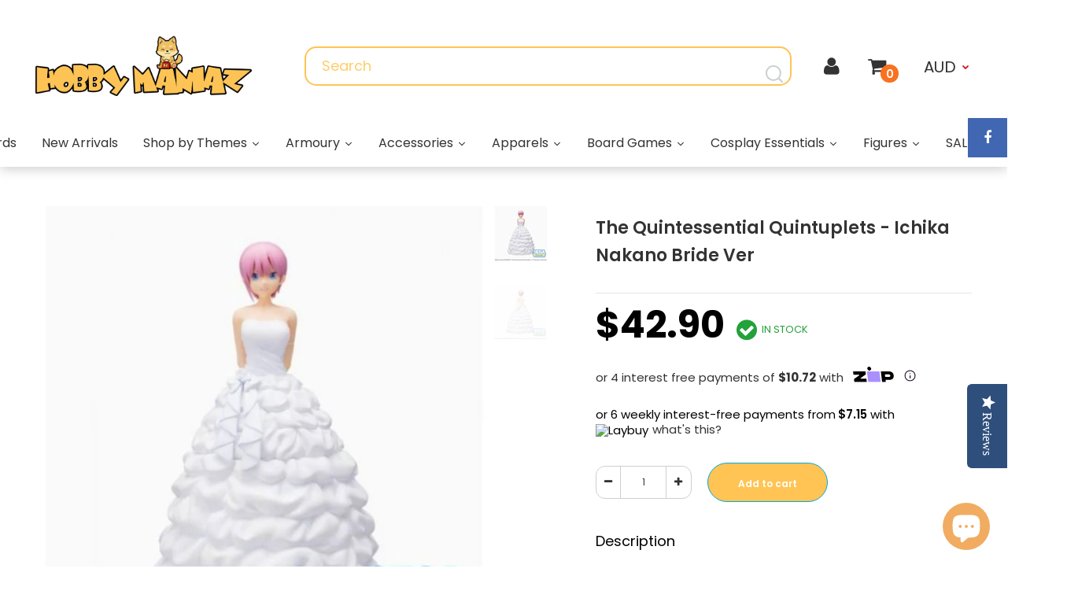

--- FILE ---
content_type: text/html; charset=utf-8
request_url: https://hobbymaniaz.com.au/products/the-quintessential-quintuplets-ichika-nakano-bride-ver
body_size: 64839
content:
<!DOCTYPE html>
<!--[if IE 7]><html lang="en" class="ie7 responsive"><![endif]-->
<!--[if IE 8]><html lang="en" class="ie8 responsive"><![endif]-->
<!--[if IE 9]><html lang="en" class="ie9 responsive"><![endif]-->
<!--[if !IE]><!--><html lang="en" class="responsive"><!--<![endif]-->
<head><!-- ! Yoast SEO -->

  <script src="https://ajax.googleapis.com/ajax/libs/jquery/3.5.1/jquery.min.js"></script><!--Content in content_for_header -->
<!--LayoutHub-Embed--><link rel="stylesheet" type="text/css" href="data:text/css;base64," media="all">
<!--LH--><!--/LayoutHub-Embed--><meta charset="utf-8" />
  <!--[if IE]><meta http-equiv='X-UA-Compatible' content='IE=edge,chrome=1' /><![endif]--><meta name="viewport" content="width=device-width, initial-scale=1, minimum-scale=1, maximum-scale=1" /><link rel="canonical" href="https://hobbymaniaz.com.au/products/the-quintessential-quintuplets-ichika-nakano-bride-ver" /><link rel="shortcut icon" href="//hobbymaniaz.com.au/cdn/shop/t/23/assets/favicon.png?v=96802589813573220331659342530" type="image/x-icon" /><link rel="apple-touch-icon-precomposed" href="//hobbymaniaz.com.au/cdn/shop/t/23/assets/iphone_icon.png?v=126276992833624593471659342559" /><link rel="apple-touch-icon-precomposed" sizes="114x114" href="//hobbymaniaz.com.au/cdn/shop/t/23/assets/iphone_icon_retina.png?v=126276992833624593471659342560" /><link rel="apple-touch-icon-precomposed" sizes="72x72" href="//hobbymaniaz.com.au/cdn/shop/t/23/assets/ipad_icon.png?v=126276992833624593471659342558" /><link rel="apple-touch-icon-precomposed" sizes="144x144" href="//hobbymaniaz.com.au/cdn/shop/t/23/assets/ipad_icon_retina.png?v=126276992833624593471659342558" /><meta name="description" content="The Quintessential Quintuplets – Ichika Nakano Bride Ver by SEGA." /><title>The Quintessential Quintuplets - Ichika Nakano Bride Ver | Hobby Maniaz</title>
<meta property="og:image" content="http://hobbymaniaz.com.au/cdn/shop/products/the-quintessential-quintuplets-ichika-nakano-wedding-bride-ver-sega_1_grande.jpg?v=1644828943" /><meta property="og:image:secure_url" content="https://hobbymaniaz.com.au/cdn/shop/products/the-quintessential-quintuplets-ichika-nakano-wedding-bride-ver-sega_1_grande.jpg?v=1644828943" /><link href="//fonts.googleapis.com/css?family=Poppins:300italic,400italic,500italic,600italic,700italic,800italic,100,200,300,400,500,600,700,800&subset=cyrillic-ext,greek-ext,latin,latin-ext,cyrillic,greek,vietnamese" rel='stylesheet' type='text/css' />
  <link href="https://fonts.googleapis.com/css2?family=Dela+Gothic+One&display=swap" rel="stylesheet"><!-- /snippets/social-meta-tags.liquid -->
<meta property="og:site_name" content="Hobby Maniaz"><meta property="og:url" content="https://hobbymaniaz.com.au/products/the-quintessential-quintuplets-ichika-nakano-bride-ver"><meta property="og:title" content="The Quintessential Quintuplets -  Ichika Nakano Bride Ver"><meta property="og:type" content="product"><meta property="og:description" content="The Quintessential Quintuplets – Ichika Nakano Bride Ver by SEGA."><meta property="og:price:amount" content="42.90"><meta property="og:price:currency" content="AUD"><meta property="og:price:amount_currency" content="$42.90"><meta property="og:image" content="http://hobbymaniaz.com.au/cdn/shop/products/the-quintessential-quintuplets-ichika-nakano-wedding-bride-ver-sega_1.jpg?v=1644828943"><meta property="og:image" content="http://hobbymaniaz.com.au/cdn/shop/products/the-quintessential-quintuplets-ichika-nakano-wedding-bride-ver-sega_2.jpg?v=1644828943">
<meta property="og:image:secure_url" content="https://hobbymaniaz.com.au/cdn/shop/products/the-quintessential-quintuplets-ichika-nakano-wedding-bride-ver-sega_1.jpg?v=1644828943"><meta property="og:image:secure_url" content="https://hobbymaniaz.com.au/cdn/shop/products/the-quintessential-quintuplets-ichika-nakano-wedding-bride-ver-sega_2.jpg?v=1644828943">
<meta name="twitter:site" content="@"><meta name="twitter:card" content="summary_large_image"><meta name="twitter:title" content="The Quintessential Quintuplets -  Ichika Nakano Bride Ver"><meta name="twitter:description" content="The Quintessential Quintuplets – Ichika Nakano Bride Ver by SEGA."><link href="//hobbymaniaz.com.au/cdn/shop/t/23/assets/rt.application.scss.css?v=154629248477687830481735275671" rel="stylesheet" type="text/css" media="all" /><link href="//hobbymaniaz.com.au/cdn/shop/t/23/assets/rt.custom.scss.css?v=34262090975461960871767403637" rel="stylesheet" type="text/css" media="all" /><link href="//hobbymaniaz.com.au/cdn/shop/t/23/assets/slick.css?v=98340474046176884051659342629" rel="stylesheet" type="text/css" media="all" /><link href="//hobbymaniaz.com.au/cdn/shop/t/23/assets/custom_code.scss.css?v=53019612213651065421745825311" rel="stylesheet" type="text/css" media="all" /><script>
window.sidebar=!1,
window.template="product",
window.rtl=!1,
window.popup_mailchimp_expire=0,
window.popup_mailchimp_period=1,
window.popup_mailchimp_delay=200,
window.popup_mailchimp_close=0,
window.products={},window.product_image_zoom=2,
window.asset_url="//hobbymaniaz.com.au/cdn/shop/t/23/assets/?v=9202",
window.swatch_color=true,
window.swatch_size=true,
window.shopping_cart_ajax=true,
window.contact_map_address="4/22 Polaris PlaceEast TamakiAuckland 2013New Zealand",
window.money_format="<span class=money>${{amount}}</span>",
window.show_multiple_currencies=true,window.shopCurrency="AUD",
window.defaultCurrency="AUD",
window.cookieCurrency="",
window.jsonCurrency="${{amount}} AUD",
window.jsonMoney="${{amount}}",
window.formatCurrency="money_format",window.all_results_text="See all results",
window.megamenu_active=!1,
window.megamenu_hover=!1,
window.megamenu_responsive=!1,
window.megamenu_responsive_design="yes",
window.fixed_header="menu",
window.compare="1";
var theme = {
  apps: {
    details: "Details",
    buyNow: "Buy now",
  },
  strings: {
    addToCart: "Add to cart",
    soldOut: "Out of stock",
    unavailable: "Sorry, this product is unavailable. Please choose a different combination.",
    inStock: "In stock",
    available: "Available: ",
    outStock: "Out of stock",
    sale: "Translation missing: en.products.general.sale",
    btn_select_options: "Select options",
    btn_add_to_cart: "Add to cart"
  },
  inventory: true,
  sale_percentages: null,
  asset_url: "\/\/hobbymaniaz.com.au\/cdn\/shop\/t\/23\/assets\/?v=9202"
}
</script><script src="https://cdnjs.cloudflare.com/ajax/libs/jquery/2.1.4/jquery.min.js" type="text/javascript"></script><script src="//hobbymaniaz.com.au/cdn/shop/t/23/assets/slick.min.js?v=71779134894361685811659342629" type="text/javascript"></script><script>window.performance && window.performance.mark && window.performance.mark('shopify.content_for_header.start');</script><meta name="google-site-verification" content="68G5A2BkFhm6UjZEjQCBm3CDSQZQb_iuedXPwoiM6Js">
<meta name="google-site-verification" content="6VcctnMtF6d73pmL_5Y5mvnXFtBlpWLXGBqtb6KNQXI">
<meta name="facebook-domain-verification" content="y1mpv92f4sftrf2hu8nvzsjnxmt4dt">
<meta id="shopify-digital-wallet" name="shopify-digital-wallet" content="/25948860/digital_wallets/dialog">
<meta name="shopify-checkout-api-token" content="0567285dd074f29e4281be04fc5e06b4">
<link rel="alternate" type="application/json+oembed" href="https://hobbymaniaz.com.au/products/the-quintessential-quintuplets-ichika-nakano-bride-ver.oembed">
<script async="async" src="/checkouts/internal/preloads.js?locale=en-AU"></script>
<link rel="preconnect" href="https://shop.app" crossorigin="anonymous">
<script async="async" src="https://shop.app/checkouts/internal/preloads.js?locale=en-AU&shop_id=25948860" crossorigin="anonymous"></script>
<script id="apple-pay-shop-capabilities" type="application/json">{"shopId":25948860,"countryCode":"AU","currencyCode":"AUD","merchantCapabilities":["supports3DS"],"merchantId":"gid:\/\/shopify\/Shop\/25948860","merchantName":"Hobby Maniaz","requiredBillingContactFields":["postalAddress","email","phone"],"requiredShippingContactFields":["postalAddress","email","phone"],"shippingType":"shipping","supportedNetworks":["visa","masterCard","amex","jcb"],"total":{"type":"pending","label":"Hobby Maniaz","amount":"1.00"},"shopifyPaymentsEnabled":true,"supportsSubscriptions":true}</script>
<script id="shopify-features" type="application/json">{"accessToken":"0567285dd074f29e4281be04fc5e06b4","betas":["rich-media-storefront-analytics"],"domain":"hobbymaniaz.com.au","predictiveSearch":true,"shopId":25948860,"locale":"en"}</script>
<script>var Shopify = Shopify || {};
Shopify.shop = "team-hobby.myshopify.com";
Shopify.locale = "en";
Shopify.currency = {"active":"AUD","rate":"1.0"};
Shopify.country = "AU";
Shopify.theme = {"name":"HobbyMania-dec02 - new home","id":134516146402,"schema_name":"Fastor","schema_version":"3.2.2","theme_store_id":null,"role":"main"};
Shopify.theme.handle = "null";
Shopify.theme.style = {"id":null,"handle":null};
Shopify.cdnHost = "hobbymaniaz.com.au/cdn";
Shopify.routes = Shopify.routes || {};
Shopify.routes.root = "/";</script>
<script type="module">!function(o){(o.Shopify=o.Shopify||{}).modules=!0}(window);</script>
<script>!function(o){function n(){var o=[];function n(){o.push(Array.prototype.slice.apply(arguments))}return n.q=o,n}var t=o.Shopify=o.Shopify||{};t.loadFeatures=n(),t.autoloadFeatures=n()}(window);</script>
<script>
  window.ShopifyPay = window.ShopifyPay || {};
  window.ShopifyPay.apiHost = "shop.app\/pay";
  window.ShopifyPay.redirectState = null;
</script>
<script id="shop-js-analytics" type="application/json">{"pageType":"product"}</script>
<script defer="defer" async type="module" src="//hobbymaniaz.com.au/cdn/shopifycloud/shop-js/modules/v2/client.init-shop-cart-sync_WVOgQShq.en.esm.js"></script>
<script defer="defer" async type="module" src="//hobbymaniaz.com.au/cdn/shopifycloud/shop-js/modules/v2/chunk.common_C_13GLB1.esm.js"></script>
<script defer="defer" async type="module" src="//hobbymaniaz.com.au/cdn/shopifycloud/shop-js/modules/v2/chunk.modal_CLfMGd0m.esm.js"></script>
<script type="module">
  await import("//hobbymaniaz.com.au/cdn/shopifycloud/shop-js/modules/v2/client.init-shop-cart-sync_WVOgQShq.en.esm.js");
await import("//hobbymaniaz.com.au/cdn/shopifycloud/shop-js/modules/v2/chunk.common_C_13GLB1.esm.js");
await import("//hobbymaniaz.com.au/cdn/shopifycloud/shop-js/modules/v2/chunk.modal_CLfMGd0m.esm.js");

  window.Shopify.SignInWithShop?.initShopCartSync?.({"fedCMEnabled":true,"windoidEnabled":true});

</script>
<script>
  window.Shopify = window.Shopify || {};
  if (!window.Shopify.featureAssets) window.Shopify.featureAssets = {};
  window.Shopify.featureAssets['shop-js'] = {"shop-cart-sync":["modules/v2/client.shop-cart-sync_DuR37GeY.en.esm.js","modules/v2/chunk.common_C_13GLB1.esm.js","modules/v2/chunk.modal_CLfMGd0m.esm.js"],"init-fed-cm":["modules/v2/client.init-fed-cm_BucUoe6W.en.esm.js","modules/v2/chunk.common_C_13GLB1.esm.js","modules/v2/chunk.modal_CLfMGd0m.esm.js"],"shop-toast-manager":["modules/v2/client.shop-toast-manager_B0JfrpKj.en.esm.js","modules/v2/chunk.common_C_13GLB1.esm.js","modules/v2/chunk.modal_CLfMGd0m.esm.js"],"init-shop-cart-sync":["modules/v2/client.init-shop-cart-sync_WVOgQShq.en.esm.js","modules/v2/chunk.common_C_13GLB1.esm.js","modules/v2/chunk.modal_CLfMGd0m.esm.js"],"shop-button":["modules/v2/client.shop-button_B_U3bv27.en.esm.js","modules/v2/chunk.common_C_13GLB1.esm.js","modules/v2/chunk.modal_CLfMGd0m.esm.js"],"init-windoid":["modules/v2/client.init-windoid_DuP9q_di.en.esm.js","modules/v2/chunk.common_C_13GLB1.esm.js","modules/v2/chunk.modal_CLfMGd0m.esm.js"],"shop-cash-offers":["modules/v2/client.shop-cash-offers_BmULhtno.en.esm.js","modules/v2/chunk.common_C_13GLB1.esm.js","modules/v2/chunk.modal_CLfMGd0m.esm.js"],"pay-button":["modules/v2/client.pay-button_CrPSEbOK.en.esm.js","modules/v2/chunk.common_C_13GLB1.esm.js","modules/v2/chunk.modal_CLfMGd0m.esm.js"],"init-customer-accounts":["modules/v2/client.init-customer-accounts_jNk9cPYQ.en.esm.js","modules/v2/client.shop-login-button_DJ5ldayH.en.esm.js","modules/v2/chunk.common_C_13GLB1.esm.js","modules/v2/chunk.modal_CLfMGd0m.esm.js"],"avatar":["modules/v2/client.avatar_BTnouDA3.en.esm.js"],"checkout-modal":["modules/v2/client.checkout-modal_pBPyh9w8.en.esm.js","modules/v2/chunk.common_C_13GLB1.esm.js","modules/v2/chunk.modal_CLfMGd0m.esm.js"],"init-shop-for-new-customer-accounts":["modules/v2/client.init-shop-for-new-customer-accounts_BUoCy7a5.en.esm.js","modules/v2/client.shop-login-button_DJ5ldayH.en.esm.js","modules/v2/chunk.common_C_13GLB1.esm.js","modules/v2/chunk.modal_CLfMGd0m.esm.js"],"init-customer-accounts-sign-up":["modules/v2/client.init-customer-accounts-sign-up_CnczCz9H.en.esm.js","modules/v2/client.shop-login-button_DJ5ldayH.en.esm.js","modules/v2/chunk.common_C_13GLB1.esm.js","modules/v2/chunk.modal_CLfMGd0m.esm.js"],"init-shop-email-lookup-coordinator":["modules/v2/client.init-shop-email-lookup-coordinator_CzjY5t9o.en.esm.js","modules/v2/chunk.common_C_13GLB1.esm.js","modules/v2/chunk.modal_CLfMGd0m.esm.js"],"shop-follow-button":["modules/v2/client.shop-follow-button_CsYC63q7.en.esm.js","modules/v2/chunk.common_C_13GLB1.esm.js","modules/v2/chunk.modal_CLfMGd0m.esm.js"],"shop-login-button":["modules/v2/client.shop-login-button_DJ5ldayH.en.esm.js","modules/v2/chunk.common_C_13GLB1.esm.js","modules/v2/chunk.modal_CLfMGd0m.esm.js"],"shop-login":["modules/v2/client.shop-login_B9ccPdmx.en.esm.js","modules/v2/chunk.common_C_13GLB1.esm.js","modules/v2/chunk.modal_CLfMGd0m.esm.js"],"lead-capture":["modules/v2/client.lead-capture_D0K_KgYb.en.esm.js","modules/v2/chunk.common_C_13GLB1.esm.js","modules/v2/chunk.modal_CLfMGd0m.esm.js"],"payment-terms":["modules/v2/client.payment-terms_BWmiNN46.en.esm.js","modules/v2/chunk.common_C_13GLB1.esm.js","modules/v2/chunk.modal_CLfMGd0m.esm.js"]};
</script>
<script>(function() {
  var isLoaded = false;
  function asyncLoad() {
    if (isLoaded) return;
    isLoaded = true;
    var urls = ["\/\/staticw2.yotpo.com\/9LTJMKSo5vO7A9BanqTb3lKKEwF6HSxmM9ivZMoV\/widget.js?shop=team-hobby.myshopify.com","\/\/www.powr.io\/powr.js?powr-token=team-hobby.myshopify.com\u0026external-type=shopify\u0026shop=team-hobby.myshopify.com","https:\/\/static.klaviyo.com\/onsite\/js\/klaviyo.js?company_id=WGC4xK\u0026shop=team-hobby.myshopify.com","https:\/\/static.klaviyo.com\/onsite\/js\/klaviyo.js?company_id=WGC4xK\u0026shop=team-hobby.myshopify.com","\/\/social-login.oxiapps.com\/api\/init?vt=101\u0026shop=team-hobby.myshopify.com","https:\/\/cdn.shopify.com\/s\/files\/1\/0184\/4255\/1360\/files\/haloroar-legal.min.js?v=1649374317\u0026shop=team-hobby.myshopify.com","https:\/\/cdn.autoketing.org\/sdk-cdn\/sales-pop\/dist\/sales-pop-embed.js?t=1732174557058651420\u0026shop=team-hobby.myshopify.com","https:\/\/sdks.automizely.com\/conversions\/v1\/conversions.js?app_connection_id=a05870df7fa7458a8773e6f5ff339176\u0026mapped_org_id=79e4f91ee09e2e2997cdd35c80baa9e7_v1\u0026shop=team-hobby.myshopify.com","https:\/\/widgets.automizely.com\/loyalty\/v1\/main.js?connection_id=944557bed056466cba92b879a1c76791\u0026mapped_org_id=79e4f91ee09e2e2997cdd35c80baa9e7_v1\u0026shop=team-hobby.myshopify.com","https:\/\/d9fvwtvqz2fm1.cloudfront.net\/shop\/js\/discount-on-cart-pro.min.js?shop=team-hobby.myshopify.com","https:\/\/searchanise-ef84.kxcdn.com\/widgets\/shopify\/init.js?a=6r3t9d1B8n\u0026shop=team-hobby.myshopify.com"];
    for (var i = 0; i < urls.length; i++) {
      var s = document.createElement('script');
      s.type = 'text/javascript';
      s.async = true;
      s.src = urls[i];
      var x = document.getElementsByTagName('script')[0];
      x.parentNode.insertBefore(s, x);
    }
  };
  if(window.attachEvent) {
    window.attachEvent('onload', asyncLoad);
  } else {
    window.addEventListener('load', asyncLoad, false);
  }
})();</script>
<script id="__st">var __st={"a":25948860,"offset":36000,"reqid":"e6d550bb-7f3a-47d0-976f-20d9e59d16ad-1769633138","pageurl":"hobbymaniaz.com.au\/products\/the-quintessential-quintuplets-ichika-nakano-bride-ver","u":"a3dce20c21c6","p":"product","rtyp":"product","rid":7604868382946};</script>
<script>window.ShopifyPaypalV4VisibilityTracking = true;</script>
<script id="captcha-bootstrap">!function(){'use strict';const t='contact',e='account',n='new_comment',o=[[t,t],['blogs',n],['comments',n],[t,'customer']],c=[[e,'customer_login'],[e,'guest_login'],[e,'recover_customer_password'],[e,'create_customer']],r=t=>t.map((([t,e])=>`form[action*='/${t}']:not([data-nocaptcha='true']) input[name='form_type'][value='${e}']`)).join(','),a=t=>()=>t?[...document.querySelectorAll(t)].map((t=>t.form)):[];function s(){const t=[...o],e=r(t);return a(e)}const i='password',u='form_key',d=['recaptcha-v3-token','g-recaptcha-response','h-captcha-response',i],f=()=>{try{return window.sessionStorage}catch{return}},m='__shopify_v',_=t=>t.elements[u];function p(t,e,n=!1){try{const o=window.sessionStorage,c=JSON.parse(o.getItem(e)),{data:r}=function(t){const{data:e,action:n}=t;return t[m]||n?{data:e,action:n}:{data:t,action:n}}(c);for(const[e,n]of Object.entries(r))t.elements[e]&&(t.elements[e].value=n);n&&o.removeItem(e)}catch(o){console.error('form repopulation failed',{error:o})}}const l='form_type',E='cptcha';function T(t){t.dataset[E]=!0}const w=window,h=w.document,L='Shopify',v='ce_forms',y='captcha';let A=!1;((t,e)=>{const n=(g='f06e6c50-85a8-45c8-87d0-21a2b65856fe',I='https://cdn.shopify.com/shopifycloud/storefront-forms-hcaptcha/ce_storefront_forms_captcha_hcaptcha.v1.5.2.iife.js',D={infoText:'Protected by hCaptcha',privacyText:'Privacy',termsText:'Terms'},(t,e,n)=>{const o=w[L][v],c=o.bindForm;if(c)return c(t,g,e,D).then(n);var r;o.q.push([[t,g,e,D],n]),r=I,A||(h.body.append(Object.assign(h.createElement('script'),{id:'captcha-provider',async:!0,src:r})),A=!0)});var g,I,D;w[L]=w[L]||{},w[L][v]=w[L][v]||{},w[L][v].q=[],w[L][y]=w[L][y]||{},w[L][y].protect=function(t,e){n(t,void 0,e),T(t)},Object.freeze(w[L][y]),function(t,e,n,w,h,L){const[v,y,A,g]=function(t,e,n){const i=e?o:[],u=t?c:[],d=[...i,...u],f=r(d),m=r(i),_=r(d.filter((([t,e])=>n.includes(e))));return[a(f),a(m),a(_),s()]}(w,h,L),I=t=>{const e=t.target;return e instanceof HTMLFormElement?e:e&&e.form},D=t=>v().includes(t);t.addEventListener('submit',(t=>{const e=I(t);if(!e)return;const n=D(e)&&!e.dataset.hcaptchaBound&&!e.dataset.recaptchaBound,o=_(e),c=g().includes(e)&&(!o||!o.value);(n||c)&&t.preventDefault(),c&&!n&&(function(t){try{if(!f())return;!function(t){const e=f();if(!e)return;const n=_(t);if(!n)return;const o=n.value;o&&e.removeItem(o)}(t);const e=Array.from(Array(32),(()=>Math.random().toString(36)[2])).join('');!function(t,e){_(t)||t.append(Object.assign(document.createElement('input'),{type:'hidden',name:u})),t.elements[u].value=e}(t,e),function(t,e){const n=f();if(!n)return;const o=[...t.querySelectorAll(`input[type='${i}']`)].map((({name:t})=>t)),c=[...d,...o],r={};for(const[a,s]of new FormData(t).entries())c.includes(a)||(r[a]=s);n.setItem(e,JSON.stringify({[m]:1,action:t.action,data:r}))}(t,e)}catch(e){console.error('failed to persist form',e)}}(e),e.submit())}));const S=(t,e)=>{t&&!t.dataset[E]&&(n(t,e.some((e=>e===t))),T(t))};for(const o of['focusin','change'])t.addEventListener(o,(t=>{const e=I(t);D(e)&&S(e,y())}));const B=e.get('form_key'),M=e.get(l),P=B&&M;t.addEventListener('DOMContentLoaded',(()=>{const t=y();if(P)for(const e of t)e.elements[l].value===M&&p(e,B);[...new Set([...A(),...v().filter((t=>'true'===t.dataset.shopifyCaptcha))])].forEach((e=>S(e,t)))}))}(h,new URLSearchParams(w.location.search),n,t,e,['guest_login'])})(!1,!0)}();</script>
<script integrity="sha256-4kQ18oKyAcykRKYeNunJcIwy7WH5gtpwJnB7kiuLZ1E=" data-source-attribution="shopify.loadfeatures" defer="defer" src="//hobbymaniaz.com.au/cdn/shopifycloud/storefront/assets/storefront/load_feature-a0a9edcb.js" crossorigin="anonymous"></script>
<script crossorigin="anonymous" defer="defer" src="//hobbymaniaz.com.au/cdn/shopifycloud/storefront/assets/shopify_pay/storefront-65b4c6d7.js?v=20250812"></script>
<script data-source-attribution="shopify.dynamic_checkout.dynamic.init">var Shopify=Shopify||{};Shopify.PaymentButton=Shopify.PaymentButton||{isStorefrontPortableWallets:!0,init:function(){window.Shopify.PaymentButton.init=function(){};var t=document.createElement("script");t.src="https://hobbymaniaz.com.au/cdn/shopifycloud/portable-wallets/latest/portable-wallets.en.js",t.type="module",document.head.appendChild(t)}};
</script>
<script data-source-attribution="shopify.dynamic_checkout.buyer_consent">
  function portableWalletsHideBuyerConsent(e){var t=document.getElementById("shopify-buyer-consent"),n=document.getElementById("shopify-subscription-policy-button");t&&n&&(t.classList.add("hidden"),t.setAttribute("aria-hidden","true"),n.removeEventListener("click",e))}function portableWalletsShowBuyerConsent(e){var t=document.getElementById("shopify-buyer-consent"),n=document.getElementById("shopify-subscription-policy-button");t&&n&&(t.classList.remove("hidden"),t.removeAttribute("aria-hidden"),n.addEventListener("click",e))}window.Shopify?.PaymentButton&&(window.Shopify.PaymentButton.hideBuyerConsent=portableWalletsHideBuyerConsent,window.Shopify.PaymentButton.showBuyerConsent=portableWalletsShowBuyerConsent);
</script>
<script data-source-attribution="shopify.dynamic_checkout.cart.bootstrap">document.addEventListener("DOMContentLoaded",(function(){function t(){return document.querySelector("shopify-accelerated-checkout-cart, shopify-accelerated-checkout")}if(t())Shopify.PaymentButton.init();else{new MutationObserver((function(e,n){t()&&(Shopify.PaymentButton.init(),n.disconnect())})).observe(document.body,{childList:!0,subtree:!0})}}));
</script>
<link id="shopify-accelerated-checkout-styles" rel="stylesheet" media="screen" href="https://hobbymaniaz.com.au/cdn/shopifycloud/portable-wallets/latest/accelerated-checkout-backwards-compat.css" crossorigin="anonymous">
<style id="shopify-accelerated-checkout-cart">
        #shopify-buyer-consent {
  margin-top: 1em;
  display: inline-block;
  width: 100%;
}

#shopify-buyer-consent.hidden {
  display: none;
}

#shopify-subscription-policy-button {
  background: none;
  border: none;
  padding: 0;
  text-decoration: underline;
  font-size: inherit;
  cursor: pointer;
}

#shopify-subscription-policy-button::before {
  box-shadow: none;
}

      </style>
<script id="sections-script" data-sections="product-template" defer="defer" src="//hobbymaniaz.com.au/cdn/shop/t/23/compiled_assets/scripts.js?v=9202"></script>
<script>window.performance && window.performance.mark && window.performance.mark('shopify.content_for_header.end');</script>
<script>
  var weketingShop = {
    shop:"team-hobby.myshopify.com",
    moneyFormat:"\u003cspan class=money\u003e${{amount}}\u003c\/span\u003e",productJson:{"id":7604868382946,"title":"The Quintessential Quintuplets -  Ichika Nakano Bride Ver","handle":"the-quintessential-quintuplets-ichika-nakano-bride-ver","description":"\u003cdiv class=\"woocommerce-tabs wc-tabs-wrapper container tabbed-content\" data-mce-fragment=\"1\"\u003e\n\u003cdiv class=\"tab-panels\" data-mce-fragment=\"1\"\u003e\n\u003cdiv class=\"woocommerce-Tabs-panel woocommerce-Tabs-panel--description panel entry-content active\" id=\"tab-description\" role=\"tabpanel\" aria-labelledby=\"tab-title-description\" data-mce-fragment=\"1\"\u003e\n\u003cp data-mce-fragment=\"1\"\u003eThe Quintessential Quintuplets – Ichika Nakano Bride Ver by SEGA.\u003c\/p\u003e\n\u003c\/div\u003e\n\u003c\/div\u003e\n\u003c\/div\u003e","published_at":"2022-02-15T10:37:39+10:00","created_at":"2022-02-14T18:55:41+10:00","vendor":"SEGA","type":"Figurines","tags":["SEGA","spo-default","spo-disabled","The Quintessential Quintuplets"],"price":4290,"price_min":4290,"price_max":4290,"available":true,"price_varies":false,"compare_at_price":3990,"compare_at_price_min":3990,"compare_at_price_max":3990,"compare_at_price_varies":false,"variants":[{"id":42485502017762,"title":"Default Title","option1":"Default Title","option2":null,"option3":null,"sku":"D103803","requires_shipping":true,"taxable":true,"featured_image":null,"available":true,"name":"The Quintessential Quintuplets -  Ichika Nakano Bride Ver","public_title":null,"options":["Default Title"],"price":4290,"weight":400,"compare_at_price":3990,"inventory_quantity":3,"inventory_management":"shopify","inventory_policy":"deny","barcode":"","requires_selling_plan":false,"selling_plan_allocations":[]}],"images":["\/\/hobbymaniaz.com.au\/cdn\/shop\/products\/the-quintessential-quintuplets-ichika-nakano-wedding-bride-ver-sega_1.jpg?v=1644828943","\/\/hobbymaniaz.com.au\/cdn\/shop\/products\/the-quintessential-quintuplets-ichika-nakano-wedding-bride-ver-sega_2.jpg?v=1644828943"],"featured_image":"\/\/hobbymaniaz.com.au\/cdn\/shop\/products\/the-quintessential-quintuplets-ichika-nakano-wedding-bride-ver-sega_1.jpg?v=1644828943","options":["Title"],"media":[{"alt":null,"id":29258032939234,"position":1,"preview_image":{"aspect_ratio":1.0,"height":800,"width":800,"src":"\/\/hobbymaniaz.com.au\/cdn\/shop\/products\/the-quintessential-quintuplets-ichika-nakano-wedding-bride-ver-sega_1.jpg?v=1644828943"},"aspect_ratio":1.0,"height":800,"media_type":"image","src":"\/\/hobbymaniaz.com.au\/cdn\/shop\/products\/the-quintessential-quintuplets-ichika-nakano-wedding-bride-ver-sega_1.jpg?v=1644828943","width":800},{"alt":null,"id":29258032972002,"position":2,"preview_image":{"aspect_ratio":1.0,"height":800,"width":800,"src":"\/\/hobbymaniaz.com.au\/cdn\/shop\/products\/the-quintessential-quintuplets-ichika-nakano-wedding-bride-ver-sega_2.jpg?v=1644828943"},"aspect_ratio":1.0,"height":800,"media_type":"image","src":"\/\/hobbymaniaz.com.au\/cdn\/shop\/products\/the-quintessential-quintuplets-ichika-nakano-wedding-bride-ver-sega_2.jpg?v=1644828943","width":800}],"requires_selling_plan":false,"selling_plan_groups":[],"content":"\u003cdiv class=\"woocommerce-tabs wc-tabs-wrapper container tabbed-content\" data-mce-fragment=\"1\"\u003e\n\u003cdiv class=\"tab-panels\" data-mce-fragment=\"1\"\u003e\n\u003cdiv class=\"woocommerce-Tabs-panel woocommerce-Tabs-panel--description panel entry-content active\" id=\"tab-description\" role=\"tabpanel\" aria-labelledby=\"tab-title-description\" data-mce-fragment=\"1\"\u003e\n\u003cp data-mce-fragment=\"1\"\u003eThe Quintessential Quintuplets – Ichika Nakano Bride Ver by SEGA.\u003c\/p\u003e\n\u003c\/div\u003e\n\u003c\/div\u003e\n\u003c\/div\u003e"},};
</script>
<style>
.laybuy-paragraph {
  margin-top    : 2em;
  display       : -webkit-flex;
  display       : -ms-flexbox;
  display       : flex;
  flex-wrap     : wrap;
  align-items   : center;
  font-size     : 1rem;
  letter-spacing: .05rem;
  line-height   : 2em;
  color         : #000;
  text-transform: none;
}
.laybuy-paragraph .laybuy-logo-and-text {
  display: flex;
  align-items: center;
}
.laybuy-paragraph .laybuy-link-inner {
  text-decoration: unset;
  white-space: nowrap;
  padding-left: 5px;
}
@media (max-width: 450px) {
  .laybuy-paragraph {
    justify-content: center;
  }
}
.laybuy-paragraph > * {
  margin-right: 0.25em;
}
.laybuy-paragraph span.laybuy-money {
  font-weight: 600 !important;
}
.laybuy-paragraph img#laybuy-logo {
  height: 14px;
}
.laybuy-paragraph img#laybuy-logo.small {
  height: 14px;
}
.laybuy-paragraph img#laybuy-logo.medium {
  height: 16px;
}
.laybuy-paragraph img#laybuy-logo.large {
  height: 18px;
}
.laybuy-paragraph.hide {
  display: none;
}
.laybuy-paragraph .laybuy-text2,
.laybuy-paragraph .max-instalment-price {
    display: none;
}
.laybuy-paragraph.over .laybuy-text2,
.laybuy-paragraph.over .max-instalment-price {
    display: inline-block;
}
#laybuy-popup-wrapper {
  position: fixed;
  display : none;
  z-index : 999999999;
  left    : 0;
  top     : 0;
  right   : 0;
  bottom  : 0;
  overflow: auto;
}
#laybuy-popup-outer {
  display                : -webkit-flex;
  display                : -ms-flexbox;
  display                : flex;
  -webkit-justify-content: center;
  -ms-flex-pack          : center;
  justify-content        : center;
  -webkit-align-content  : center;
  -ms-flex-line-pack     : center;
  align-content          : center;
  -webkit-align-items    : center;
  -ms-flex-align         : center;
  align-items            : center;
  width                  : 100%;
  min-height             : 100%;
  background-color       : rgba(0, 0, 0, 0.3);
}
#laybuy-popup-inner {
  width        : 90vw;
  max-width    : 620px;
  height       : 482px;
  position     : relative;
  border-radius: 0.65em;
}
#laybuy-popup-inner > iframe {
  width     : 100%;
  height    : calc(100% + 3.2em);
  background: transparent;
  border    : 0;
}
@media screen and (max-width: 545px) {
  #laybuy-popup-inner {
    height: 800px;
    margin: 2em 0 0;
  }
}
</style><script type="text/javascript">
var LBConfigs = window.LBConfigs || {};
LBConfigs.product = {
    enable: 1,
    selector: '.laybuy_pay',
    inject: 0,
    inject_pos: 0,
    with_cent: 1,
    
    productData: {"id":7604868382946,"title":"The Quintessential Quintuplets -  Ichika Nakano Bride Ver","handle":"the-quintessential-quintuplets-ichika-nakano-bride-ver","description":"\u003cdiv class=\"woocommerce-tabs wc-tabs-wrapper container tabbed-content\" data-mce-fragment=\"1\"\u003e\n\u003cdiv class=\"tab-panels\" data-mce-fragment=\"1\"\u003e\n\u003cdiv class=\"woocommerce-Tabs-panel woocommerce-Tabs-panel--description panel entry-content active\" id=\"tab-description\" role=\"tabpanel\" aria-labelledby=\"tab-title-description\" data-mce-fragment=\"1\"\u003e\n\u003cp data-mce-fragment=\"1\"\u003eThe Quintessential Quintuplets – Ichika Nakano Bride Ver by SEGA.\u003c\/p\u003e\n\u003c\/div\u003e\n\u003c\/div\u003e\n\u003c\/div\u003e","published_at":"2022-02-15T10:37:39+10:00","created_at":"2022-02-14T18:55:41+10:00","vendor":"SEGA","type":"Figurines","tags":["SEGA","spo-default","spo-disabled","The Quintessential Quintuplets"],"price":4290,"price_min":4290,"price_max":4290,"available":true,"price_varies":false,"compare_at_price":3990,"compare_at_price_min":3990,"compare_at_price_max":3990,"compare_at_price_varies":false,"variants":[{"id":42485502017762,"title":"Default Title","option1":"Default Title","option2":null,"option3":null,"sku":"D103803","requires_shipping":true,"taxable":true,"featured_image":null,"available":true,"name":"The Quintessential Quintuplets -  Ichika Nakano Bride Ver","public_title":null,"options":["Default Title"],"price":4290,"weight":400,"compare_at_price":3990,"inventory_quantity":3,"inventory_management":"shopify","inventory_policy":"deny","barcode":"","requires_selling_plan":false,"selling_plan_allocations":[]}],"images":["\/\/hobbymaniaz.com.au\/cdn\/shop\/products\/the-quintessential-quintuplets-ichika-nakano-wedding-bride-ver-sega_1.jpg?v=1644828943","\/\/hobbymaniaz.com.au\/cdn\/shop\/products\/the-quintessential-quintuplets-ichika-nakano-wedding-bride-ver-sega_2.jpg?v=1644828943"],"featured_image":"\/\/hobbymaniaz.com.au\/cdn\/shop\/products\/the-quintessential-quintuplets-ichika-nakano-wedding-bride-ver-sega_1.jpg?v=1644828943","options":["Title"],"media":[{"alt":null,"id":29258032939234,"position":1,"preview_image":{"aspect_ratio":1.0,"height":800,"width":800,"src":"\/\/hobbymaniaz.com.au\/cdn\/shop\/products\/the-quintessential-quintuplets-ichika-nakano-wedding-bride-ver-sega_1.jpg?v=1644828943"},"aspect_ratio":1.0,"height":800,"media_type":"image","src":"\/\/hobbymaniaz.com.au\/cdn\/shop\/products\/the-quintessential-quintuplets-ichika-nakano-wedding-bride-ver-sega_1.jpg?v=1644828943","width":800},{"alt":null,"id":29258032972002,"position":2,"preview_image":{"aspect_ratio":1.0,"height":800,"width":800,"src":"\/\/hobbymaniaz.com.au\/cdn\/shop\/products\/the-quintessential-quintuplets-ichika-nakano-wedding-bride-ver-sega_2.jpg?v=1644828943"},"aspect_ratio":1.0,"height":800,"media_type":"image","src":"\/\/hobbymaniaz.com.au\/cdn\/shop\/products\/the-quintessential-quintuplets-ichika-nakano-wedding-bride-ver-sega_2.jpg?v=1644828943","width":800}],"requires_selling_plan":false,"selling_plan_groups":[],"content":"\u003cdiv class=\"woocommerce-tabs wc-tabs-wrapper container tabbed-content\" data-mce-fragment=\"1\"\u003e\n\u003cdiv class=\"tab-panels\" data-mce-fragment=\"1\"\u003e\n\u003cdiv class=\"woocommerce-Tabs-panel woocommerce-Tabs-panel--description panel entry-content active\" id=\"tab-description\" role=\"tabpanel\" aria-labelledby=\"tab-title-description\" data-mce-fragment=\"1\"\u003e\n\u003cp data-mce-fragment=\"1\"\u003eThe Quintessential Quintuplets – Ichika Nakano Bride Ver by SEGA.\u003c\/p\u003e\n\u003c\/div\u003e\n\u003c\/div\u003e\n\u003c\/div\u003e"},
    variantID: 42485502017762
};
LBConfigs.cart = {
    enable: 1,
    selector: '.laybuy-cart-container',
    inject: 0,
    inject_pos: 0,
    
};
LBConfigs.collection = {
    enable: 1,
    selector: '',
    inject: 0,
    inject_pos: 0,
    with_cent: 1,
    
    
};
LBConfigs.logo_class = {"cart": "small", "collection": "small", "product": "small"};
LBConfigs.onlinePopup = 1;
LBConfigs.style = {"color": "#000000", "font-size": "10px", "justify-content": "flex-start", "letter-spacing": "0rem", "line-height": "1.5em", "margin-top": "1em"};
LBConfigs.icons = {
    showAll: 0,
    selector: '.site-footer .payment-icons',
    inject: 0,
    class: '',
};
LBConfigs.popup = {
    enable: 0,
    delay: 5000,
    position: 'side left'
};
LBConfigs.shop = {
    logo_html: '<img src="https://www.laybuy.com/assets/laybuy-logo-small.svg" id="laybuy-logo" alt="Laybuy" class="small">',
    currency: "AUD",
    texts: {
        "global": {
            "product_line_2": " with ",
            "product_line_3": " today & 5 weekly interest-free payments of ",
            "collection_line_2": " with ",
            "collection_line_3": " today & 5 weekly interest-free payments of ",
            "cart_line_2": " with ",
            "cart_line_3": " today & 5 weekly interest-free payments of ",
        },
        "standard": {
            "product_line_1": "or 6 weekly interest-free payments from ",
            "collection_line_1": "or 6 weekly interest-free payments from ",
            "cart_line_1": "or 6 weekly interest-free payments from ",
        },
        "over": {
            "product_line_1": "or from ",
            "collection_line_1": "or from ",
            "cart_line_1": "or from ",
        }
    }
};
LBConfigs.currencies = [
  {iso_code: 'AUD', symbol: '$', max: 120000 },
  {iso_code: 'NZD', symbol: '$', max: 150000 },
  {iso_code: 'GBP', symbol: '£', max: 72000 },
  {iso_code: 'USD', symbol: '$', max: 24000 }
];
(LBConfigs.init || function() {
    document.addEventListener('DOMContentLoaded', function() {
        let script = document.createElement('script');
        script.onload = function () {
            LaybuyHelper.run(window.LBConfigs)
        };
        script.src = '//hobbymaniaz.com.au/cdn/shop/t/23/assets/laybuy-helper.js?v=167604748853965106671659342564';
        document.head.appendChild(script);
    })
})();
</script>
<script type="text/javascript">(function e(){var e=document.createElement("script");e.type="text/javascript",e.async=true,e.src="//staticw2.yotpo.com/9LTJMKSo5vO7A9BanqTb3lKKEwF6HSxmM9ivZMoV/widget.js";var t=document.getElementsByTagName("script")[0];t.parentNode.insertBefore(e,t)})();</script>
 <!-- Google Tag Manager -->
<script>(function(w,d,s,l,i){w[l]=w[l]||[];w[l].push({'gtm.start':
new Date().getTime(),event:'gtm.js'});var f=d.getElementsByTagName(s)[0],
j=d.createElement(s),dl=l!='dataLayer'?'&l='+l:'';j.async=true;j.src=
'https://www.googletagmanager.com/gtm.js?id='+i+dl;f.parentNode.insertBefore(j,f);
})(window,document,'script','dataLayer','GTM-5SJ4CVZ');</script>
<!-- End Google Tag Manager -->
<!-- Meta Pixel Code -->
<script>
!function(f,b,e,v,n,t,s)
{if(f.fbq)return;n=f.fbq=function(){n.callMethod?
n.callMethod.apply(n,arguments):n.queue.push(arguments)};
if(!f._fbq)f._fbq=n;n.push=n;n.loaded=!0;n.version='2.0';
n.queue=[];t=b.createElement(e);t.async=!0;
t.src=v;s=b.getElementsByTagName(e)[0];
s.parentNode.insertBefore(t,s)}(window, document,'script',
'https://connect.facebook.net/en_US/fbevents.js');
fbq('init', '1018447832857909');
fbq('track', 'PageView');
</script>
<noscript><img height="1" width="1" style="display:none"
src="https://www.facebook.com/tr?id=1018447832857909&ev=PageView&noscript=1"
/></noscript>
<!-- End Meta Pixel Code -->
  <meta name="google-site-verification" content="mg1SOmXoeN4vaxkLULJczzxH3cPFz5MS-RcWLY0wyRw" /><meta name="msvalidate.01" content="7A9C1F95D55187D1740D8D10DA0A2D77" /><meta name="yandex-verification" content="12728029742d6f61" /><!-- This Script is Maintained by Resurge Digital (https://www.resurgedigital.com.au/). Please Contact 1300 659 035 With Questions and Concerns --><script type="application/ld+json">
[
	{
	"@context": "https://schema.org",
  "@type": "WebSite",
	"@id" : "https://www.wikidata.org/wiki/Q484847",
	"additionalType": ["https://www.wikidata.org/wiki/Q5874968", "https://www.wikidata.org/wiki/Q131436", "https://www.wikidata.org/wiki/Q30913035", "https://www.wikidata.org/wiki/Q131265", "https://www.wikidata.org/wiki/Q1107"],
	"name" : "Hobby Maniaz",
	"alternateName" : "Anime Merchandise - Australia Cosplay Shop | Hobby Maniaz - Cosplay AU",
	"url" : "https://hobbymaniaz.com.au/",
	"disambiguatingDescription": "Looking for cool and fancy swords? We have a wide range of exciting real, cosplay, anime swords and costumes for sale in Australia. Click here to order online.",
	"keywords" : [ "swords Australia", "cosplay props", "cosplay au", "australia cosplay store", "anime merchandise", "anime swords", "miniature swords", "board games", "cosplay sowrds", "foam swords", "costumes", "ninja swords", "demond slayer swords", "fantasy axes", "anime merchandise", "anime merch" ],
	"potentialAction": {
			"@type": "SearchAction",
			"target": {
				"@type": "EntryPoint",
				"urlTemplate": "https://hobbymaniaz.com.au/pages/search-results-page?q={search_term_string}"
			},
			"query-input": "required name=search_term_string"
		}
	},
	{
	  "@context": "https://schema.org",
		"@type": "Organization",
	  "@id":"https://www.wikidata.org/wiki/Q43229",
		"additionalType": ["https://www.wikidata.org/wiki/Q5874968", "https://www.wikidata.org/wiki/Q131436", "https://www.wikidata.org/wiki/Q30913035", "https://www.wikidata.org/wiki/Q131265", "https://www.wikidata.org/wiki/Q1107"],
		"name" : "Hobby Maniaz",
		"alternateName" : "Anime Merchandise - Australia Cosplay Shop | Hobby Maniaz - Cosplay AU",
	  "slogan" : "Hobby Maniaz: Australia Cosplay Shop & Quality Anime Merchandise",
	  "image": "https://cdn.shopify.com/s/files/1/2594/8860/files/HM-banner.jpg?v=1642826143",
	  "url": "https://hobbymaniaz.com.au/",
	  "logo": "https://cdn.shopify.com/s/files/1/2594/8860/t/10/assets/maniazlogo.png?v=2259520714577415976",
	  "knowsLanguage" : "en-AU",
	  "address" : [
			{
				"@type" : "PostalAddress",
				"@id" : "https://www.wikidata.org/wiki/Q34932",
				"additionalType" : [ "http://www.productontology.org/doc/Brisbane" ],
				"addressCountry" : "Australia",
				"addressLocality" : "Brisbane",
				"addressRegion" : "Queensland",
				"postalCode" : "4000"
			}
	  ],
		"areaServed" : [
			{
			"@type" : "AdministrativeArea",
			"@id" : "https://www.wikidata.org/wiki/Q34932",
			"additionalType" : [ "http://www.productontology.org/doc/Brisbane" ],
			"name" : "Brisbane, Queensland, Australia"
			},
			{
			"@type" : "AdministrativeArea",
			"@id" : "https://www.wikidata.org/wiki/Q3130",
			"additionalType" : [ "http://www.productontology.org/doc/Sydney" ],
			"name" : "Sydney, New South Wales, Australia"
			},
			{
			"@type" : "AdministrativeArea",
			"@id" : "https://www.wikidata.org/wiki/Q3141",
			"additionalType" : [ "http://www.productontology.org/doc/Melbourne" ],
			"name" : "Melbourne, Victoria, Australia"
			},
			{
			"@type" : "AdministrativeArea",
			"@id" : "https://www.wikidata.org/wiki/Q231765",
			"additionalType" : [ "http://www.productontology.org/doc/Geelong" ],
			"name" : "Geelong, Victoria, Australia"
	    },
	    {
	    "@type" : "AdministrativeArea",
	    "@id" : "https://www.wikidata.org/wiki/Q5112",
	    "additionalType" : [ "http://www.productontology.org/doc/Adelaide" ],
	    "name" : "Adelaide, South Australia, Australia"
	    },
	    {
	    "@type" : "AdministrativeArea",
	    "@id" : "https://www.wikidata.org/wiki/Q3183",
	    "additionalType" : [ "http://www.productontology.org/doc/Perth" ],
	    "name" : "Perth, Western Australia, Australia"
	    },
	    {
	    "@type" : "AdministrativeArea",
	    "@id" : "https://www.wikidata.org/wiki/Q3114",
	    "additionalType" : [ "http://www.productontology.org/doc/Canberra" ],
	    "name" : "Perth, Western Australia, Australia"
	    },
	    {
	    "@type" : "AdministrativeArea",
	    "@id" : "https://www.wikidata.org/wiki/Q11568",
	    "additionalType" : [ "http://www.productontology.org/doc/Darwin" ],
	    "name" : "Darwin, Northern Territory, Australia"
	    },
	    {
	    "@type" : "AdministrativeArea",
	    "@id" : "https://www.wikidata.org/wiki/Q140075",
	    "additionalType" : [ "http://www.productontology.org/doc/Gold_Coast,_Queensland" ],
	    "name" : "Gold Coast, Queensland, Australia"
	    },
	    {
	    "@type" : "AdministrativeArea",
	    "@id" : "https://www.wikidata.org/wiki/Q828357",
	    "additionalType" : [ "http://www.productontology.org/doc/Sunshine_Coast,_Queensland" ],
	    "name" : "Sunshine Coast, Queensland, Australia"
	    },
	    {
	    "@type" : "AdministrativeArea",
	    "@id" : "https://www.wikidata.org/wiki/Q408",
	    "additionalType" : [ "http://www.productontology.org/doc/Australia" ],
	    "name" : "Australia"
	    }
		],
		 "sameAs": [
	     "https://www.instagram.com/hobbymaniaz/",
	     "https://www.facebook.com/hobbymaniaz/"
	   ],
		 "description":"<h1>Hobby Maniaz: Australia Cosplay Shop & Quality Anime Merchandise</h1><p>Welcome to Hobby Maniaz, your one-stop Australia cosplay shop and pop culture store specialising in anime merchandise, anime & video game swords, cosplay gear, and so much more! Whether you’re looking for the latest in cosplay AU fashion to really stand out at the next Comicon or Supernova convention, ready to wield the Victory Excalibur sword and engage in a fierce battle with your friends and foes or need the perfect weaponry to fend off a horde of video game zombies, Hobby Maniaz carries the widest range of anime merch Australia wide. With new products being added weekly, make sure to check back regularly to see <a href=https://hobbymaniaz.com.au/collections/new-arrival>what’s new</a> from our collections.</p><h4>Anime Merchandise</h4><p>Looking for anime merchandise to complete your collection? We have the latest anime merch from Naruto, One Piece, Kill la Kill, Bleach, Dragon Ball, Demon Slayer, and more, available for online order and Australia wide delivery. With a huge collection of assorted anime swords and accessories from your favourite anime, become the Demon Slayer you’ve always wanted and showcase your favourite characters with our collection of stationery and wall art coming soon.</p><h4>Pop Culture Store</h4><p>You’ve heard right! Hobby Maniaz is a proud stockist of your favourite Pop Vinyls and pop culture merchandise. From My Hero Academia, the Witcher, and a huge range set to arrive soon; Add to your pop culture collection and be the envy of all your friends when you shop at our Hobby Maniaz Pop Culture Store.</p><h4>Australia Cosplay Shop</h4><p>Need a new outfit for the next big con? At Hobby Maniaz, we carry the latest cosplay costumes that will have you stand out from the crowd. Whether you’re looking to join your favourite Harry Potter house, become a member of the Akatsuki, battle it out with the Attack on Titan Survey Corp’s, or join the ranks of those who have fought before you in the MMORPG Sword Art Online world, browse our range of cosplay AU gear and foam props to take your cosplay to the next level. </p><h5> Shop Anime Merch and Cosplay AU with Hobby Maniaz for Delivery as Fast as the Fourth Hokage </h5><p>Order online with confidence and place your order today for Australia wide delivery as fast as Koro-sensei. We offer secure shopping via PayPal, Visa, Mastercard, GooglePay and ApplePay. With delivery times as fast a single business day, have your pop culture merchandise and anime merch delivered to your home in one punch, ready for that epic battle with Genos. With layby options available owning your very own piece of pop culture and anime memorabilia is easier than you think.</p><p><strong>Have a question about any of our products or are looking for something unique? Shoot us through a quick email on <a href=mailto:sales@hobbymaniaz.com.au>sales@hobbymaniaz.com.au</a>, we’d love to see how we can help on your quest to find the One Piece.</p>",
		 "knowsAbout" : [ "cosplay props", "cosplay au", "australia cosplay store", "anime merchandise", "anime swords", "miniature swords", "board games", "cosplay sowrds", "foam swords", "costumes", "ninja swords", "demond slayer swords", "fantasy axes", "anime merchandise", "anime merch" ],
	  "potentialAction" :
	    {
	      "name" : "Shop anime, tv and pop culture merch with Hobby Maniaz!",
	      "description" : "For the best range of hobby, toy, and pop culture merch, browse the entire range from your favourite IPs online at Hobby Maniaz for the latest in everything geeky, cool and fun!",
	      "url" :"https://hobbymaniaz.com.au/"
	    }
		},
		{
		  "@context": "https://schema.org",
		  "@type": "HobbyShop",
			"@id":"https://www.wikidata.org/wiki/Q43229",
			"additionalType": ["https://www.wikidata.org/wiki/Q5874968", "https://www.wikidata.org/wiki/Q131436", "https://www.wikidata.org/wiki/Q30913035", "https://www.wikidata.org/wiki/Q131265", "https://www.wikidata.org/wiki/Q1107"],
			"name" : "Hobby Maniaz",
			"alternateName" : "Anime Merchandise - Australia Cosplay Shop | Hobby Maniaz - Cosplay AU",
		  "slogan" : "Hobby Maniaz: Australia Cosplay Shop & Quality Anime Merchandise",
			"image": "https://cdn.shopify.com/s/files/1/2594/8860/files/HM-banner.jpg?v=1642826143",
			"url": "https://hobbymaniaz.com.au/",
		  "logo": "https://cdn.shopify.com/s/files/1/2594/8860/t/10/assets/maniazlogo.png?v=2259520714577415976",
		  "knowsLanguage" : "en-AU",
		  "currenciesAccepted" : "AUD",
		  "paymentAccepted":["Credit Card", "PayPal", "ApplePay", "Visa", "Laybuy", "GooglePay", "PoLi", "ZipPay", "PayItLater"],
		  "priceRange": "$",
			"address" : [
				{
					"@type" : "PostalAddress",
					"@id" : "https://www.wikidata.org/wiki/Q34932",
					"additionalType" : [ "http://www.productontology.org/doc/Brisbane" ],
					"addressCountry" : "Australia",
					"addressLocality" : "Brisbane",
					"addressRegion" : "Queensland",
					"postalCode" : "4000"
				}
		  ],
			"contactPoint": [
		    {
		    "@type": "ContactPoint",
		    "email": "sales@hobbymaniaz.com.au",
		    "contactType": "Customer Service / Sales",
		    "areaServed":{
					"@type":"country",
					"@id":"https://www.wikidata.org/wiki/Q408",
					"name":"Australia"
		      }
				}
		  ],
			"areaServed" : [
				{
				"@type" : "AdministrativeArea",
				"@id" : "https://www.wikidata.org/wiki/Q34932",
				"additionalType" : [ "http://www.productontology.org/doc/Brisbane" ],
				"name" : "Brisbane, Queensland, Australia"
				},
				{
				"@type" : "AdministrativeArea",
				"@id" : "https://www.wikidata.org/wiki/Q3130",
				"additionalType" : [ "http://www.productontology.org/doc/Sydney" ],
				"name" : "Sydney, New South Wales, Australia"
				},
				{
				"@type" : "AdministrativeArea",
				"@id" : "https://www.wikidata.org/wiki/Q3141",
				"additionalType" : [ "http://www.productontology.org/doc/Melbourne" ],
				"name" : "Melbourne, Victoria, Australia"
				},
				{
				"@type" : "AdministrativeArea",
				"@id" : "https://www.wikidata.org/wiki/Q231765",
				"additionalType" : [ "http://www.productontology.org/doc/Geelong" ],
				"name" : "Geelong, Victoria, Australia"
		    },
		    {
		    "@type" : "AdministrativeArea",
		    "@id" : "https://www.wikidata.org/wiki/Q5112",
		    "additionalType" : [ "http://www.productontology.org/doc/Adelaide" ],
		    "name" : "Adelaide, South Australia, Australia"
		    },
		    {
		    "@type" : "AdministrativeArea",
		    "@id" : "https://www.wikidata.org/wiki/Q3183",
		    "additionalType" : [ "http://www.productontology.org/doc/Perth" ],
		    "name" : "Perth, Western Australia, Australia"
		    },
		    {
		    "@type" : "AdministrativeArea",
		    "@id" : "https://www.wikidata.org/wiki/Q3114",
		    "additionalType" : [ "http://www.productontology.org/doc/Canberra" ],
		    "name" : "Perth, Western Australia, Australia"
		    },
		    {
		    "@type" : "AdministrativeArea",
		    "@id" : "https://www.wikidata.org/wiki/Q11568",
		    "additionalType" : [ "http://www.productontology.org/doc/Darwin" ],
		    "name" : "Darwin, Northern Territory, Australia"
		    },
		    {
		    "@type" : "AdministrativeArea",
		    "@id" : "https://www.wikidata.org/wiki/Q140075",
		    "additionalType" : [ "http://www.productontology.org/doc/Gold_Coast,_Queensland" ],
		    "name" : "Gold Coast, Queensland, Australia"
		    },
		    {
		    "@type" : "AdministrativeArea",
		    "@id" : "https://www.wikidata.org/wiki/Q828357",
		    "additionalType" : [ "http://www.productontology.org/doc/Sunshine_Coast,_Queensland" ],
		    "name" : "Sunshine Coast, Queensland, Australia"
		    },
		    {
		    "@type" : "AdministrativeArea",
		    "@id" : "https://www.wikidata.org/wiki/Q408",
		    "additionalType" : [ "http://www.productontology.org/doc/Australia" ],
		    "name" : "Australia"
		    }
			],
			 "sameAs": [
			     "https://www.instagram.com/hobbymaniaz/",
			     "https://www.facebook.com/hobbymaniaz/"
			 ],
		  	"description":"<h1>Hobby Maniaz: Australia Cosplay Shop & Quality Anime Merchandise</h1><p>Welcome to Hobby Maniaz, your one-stop Australia cosplay shop and pop culture store specialising in anime merchandise, anime & video game swords, cosplay gear, and so much more! Whether you’re looking for the latest in cosplay AU fashion to really stand out at the next Comicon or Supernova convention, ready to wield the Victory Excalibur sword and engage in a fierce battle with your friends and foes or need the perfect weaponry to fend off a horde of video game zombies, Hobby Maniaz carries the widest range of anime merch Australia wide. With new products being added weekly, make sure to check back regularly to see <a href=https://hobbymaniaz.com.au/collections/new-arrival>what’s new</a> from our collections.</p><h4>Anime Merchandise</h4><p>Looking for anime merchandise to complete your collection? We have the latest anime merch from Naruto, One Piece, Kill la Kill, Bleach, Dragon Ball, Demon Slayer, and more, available for online order and Australia wide delivery. With a huge collection of assorted anime swords and accessories from your favourite anime, become the Demon Slayer you’ve always wanted and showcase your favourite characters with our collection of stationery and wall art coming soon.</p><h4>Pop Culture Store</h4><p>You’ve heard right! Hobby Maniaz is a proud stockist of your favourite Pop Vinyls and pop culture merchandise. From My Hero Academia, the Witcher, and a huge range set to arrive soon; Add to your pop culture collection and be the envy of all your friends when you shop at our Hobby Maniaz Pop Culture Store.</p><h4>Australia Cosplay Shop</h4><p>Need a new outfit for the next big con? At Hobby Maniaz, we carry the latest cosplay costumes that will have you stand out from the crowd. Whether you’re looking to join your favourite Harry Potter house, become a member of the Akatsuki, battle it out with the Attack on Titan Survey Corp’s, or join the ranks of those who have fought before you in the MMORPG Sword Art Online world, browse our range of cosplay AU gear and foam props to take your cosplay to the next level. </p><h5> Shop Anime Merch and Cosplay AU with Hobby Maniaz for Delivery as Fast as the Fourth Hokage </h5><p>Order online with confidence and place your order today for Australia wide delivery as fast as Koro-sensei. We offer secure shopping via PayPal, Visa, Mastercard, GooglePay and ApplePay. With delivery times as fast a single business day, have your pop culture merchandise and anime merch delivered to your home in one punch, ready for that epic battle with Genos. With layby options available owning your very own piece of pop culture and anime memorabilia is easier than you think.</p><p><strong>Have a question about any of our products or are looking for something unique? Shoot us through a quick email on <a href=mailto:sales@hobbymaniaz.com.au>sales@hobbymaniaz.com.au</a>, we’d love to see how we can help on your quest to find the One Piece.</p>",
			 "knowsAbout" : [
				 	{
			 			"@type" : "WebPage",
			 			"url" : "https://hobbymaniaz.com.au/collections/swords",
			 			"name" : "Anime Swords Online"
			 		},
			 		{
			 			"@type" : "WebPage",
			 			"url" : "https://hobbymaniaz.com.au/collections/costume-cosplay-accessories/Cosplay-Accessories",
			 			"name" : "Cosplay Accessories"
			 		},
			 		{
			 			"@type" : "WebPage",
			 			"url" : "https://hobbymaniaz.com.au/collections/all-costumes/Cosplay-Costumes",
			 			"name" : "Cosplay Costumes"
			 		},
			 		{
			 			"@type" : "WebPage",
			 			"url" : "https://hobbymaniaz.com.au/collections/board-games-1",
			 			"name" : "Buy Board Games Online"
			 		},
			 		{
			 			"@type" : "WebPage",
			 			"url" : "https://hobbymaniaz.com.au/collections/pop-vinyls",
			 			"name" : "Pop Vinyls"
			 		}
			 	],
				"potentialAction" :
			    {
			      "name" : "Shop anime, tv and pop culture merch with Hobby Maniaz!",
			      "description" : "For the best range of hobby, toy, and pop culture merch, browse the entire range from your favourite IPs online at Hobby Maniaz for the latest in everything geeky, cool and fun!",
			      "url" :"https://hobbymaniaz.com.au/"
			    }
		}
]</script><script>
  $(window).load(function() {
    var vars = [], hash;
    var hashes = window.location.href.slice(window.location.href.indexOf('?') + 1).split('&');
    for(var i = 0; i < hashes.length; i++)
    {
        hash = hashes[i].split('=');
        vars.push(hash[0]);
        vars[hash[0]] = hash[1];
    }
    console.log("VARS");
    console.log(vars);
    console.log("VARS END");
    if(Array.isArray(vars)){
      console.log("isvars");
      if(vars.hasOwnProperty("contact[tags]")){
        console.log("contact[tags] exists");
        $('.email_received_message.mobile').show();
        $('.footer.mobile').show();
        $('#footer .newsletter').hide();
        $('html, body').animate({
          scrollTop: $(document).height()
        },"slow");
      };
      if(vars.hasOwnProperty("contact%5Btags%5D")){
        console.log("contact%5Btags%5D exists");
        $('.email_received_message.mobile').show();
        $('.footer.mobile').show();
        $('#footer .newsletter').hide();
        $('html, body').animate({
          scrollTop: $(document).height()
        },"slow");
      };
    }
  });
</script>
<!-- LocalBusiness Structured Data Ends -->
  
  
  

  








  


<!-- BEGIN app block: shopify://apps/frequently-bought/blocks/app-embed-block/b1a8cbea-c844-4842-9529-7c62dbab1b1f --><script>
    window.codeblackbelt = window.codeblackbelt || {};
    window.codeblackbelt.shop = window.codeblackbelt.shop || 'team-hobby.myshopify.com';
    
        window.codeblackbelt.productId = 7604868382946;</script><script src="//cdn.codeblackbelt.com/widgets/frequently-bought-together/main.min.js?version=2026012906+1000" async></script>
 <!-- END app block --><!-- BEGIN app block: shopify://apps/pagefly-page-builder/blocks/app-embed/83e179f7-59a0-4589-8c66-c0dddf959200 -->

<!-- BEGIN app snippet: pagefly-cro-ab-testing-main -->







<script>
  ;(function () {
    const url = new URL(window.location)
    const viewParam = url.searchParams.get('view')
    if (viewParam && viewParam.includes('variant-pf-')) {
      url.searchParams.set('pf_v', viewParam)
      url.searchParams.delete('view')
      window.history.replaceState({}, '', url)
    }
  })()
</script>



<script type='module'>
  
  window.PAGEFLY_CRO = window.PAGEFLY_CRO || {}

  window.PAGEFLY_CRO['data_debug'] = {
    original_template_suffix: "all_products",
    allow_ab_test: false,
    ab_test_start_time: 0,
    ab_test_end_time: 0,
    today_date_time: 1769633138000,
  }
  window.PAGEFLY_CRO['GA4'] = { enabled: false}
</script>

<!-- END app snippet -->








  <script src='https://cdn.shopify.com/extensions/019bf883-1122-7445-9dca-5d60e681c2c8/pagefly-page-builder-216/assets/pagefly-helper.js' defer='defer'></script>

  <script src='https://cdn.shopify.com/extensions/019bf883-1122-7445-9dca-5d60e681c2c8/pagefly-page-builder-216/assets/pagefly-general-helper.js' defer='defer'></script>

  <script src='https://cdn.shopify.com/extensions/019bf883-1122-7445-9dca-5d60e681c2c8/pagefly-page-builder-216/assets/pagefly-snap-slider.js' defer='defer'></script>

  <script src='https://cdn.shopify.com/extensions/019bf883-1122-7445-9dca-5d60e681c2c8/pagefly-page-builder-216/assets/pagefly-slideshow-v3.js' defer='defer'></script>

  <script src='https://cdn.shopify.com/extensions/019bf883-1122-7445-9dca-5d60e681c2c8/pagefly-page-builder-216/assets/pagefly-slideshow-v4.js' defer='defer'></script>

  <script src='https://cdn.shopify.com/extensions/019bf883-1122-7445-9dca-5d60e681c2c8/pagefly-page-builder-216/assets/pagefly-glider.js' defer='defer'></script>

  <script src='https://cdn.shopify.com/extensions/019bf883-1122-7445-9dca-5d60e681c2c8/pagefly-page-builder-216/assets/pagefly-slideshow-v1-v2.js' defer='defer'></script>

  <script src='https://cdn.shopify.com/extensions/019bf883-1122-7445-9dca-5d60e681c2c8/pagefly-page-builder-216/assets/pagefly-product-media.js' defer='defer'></script>

  <script src='https://cdn.shopify.com/extensions/019bf883-1122-7445-9dca-5d60e681c2c8/pagefly-page-builder-216/assets/pagefly-product.js' defer='defer'></script>


<script id='pagefly-helper-data' type='application/json'>
  {
    "page_optimization": {
      "assets_prefetching": false
    },
    "elements_asset_mapper": {
      "Accordion": "https://cdn.shopify.com/extensions/019bf883-1122-7445-9dca-5d60e681c2c8/pagefly-page-builder-216/assets/pagefly-accordion.js",
      "Accordion3": "https://cdn.shopify.com/extensions/019bf883-1122-7445-9dca-5d60e681c2c8/pagefly-page-builder-216/assets/pagefly-accordion3.js",
      "CountDown": "https://cdn.shopify.com/extensions/019bf883-1122-7445-9dca-5d60e681c2c8/pagefly-page-builder-216/assets/pagefly-countdown.js",
      "GMap1": "https://cdn.shopify.com/extensions/019bf883-1122-7445-9dca-5d60e681c2c8/pagefly-page-builder-216/assets/pagefly-gmap.js",
      "GMap2": "https://cdn.shopify.com/extensions/019bf883-1122-7445-9dca-5d60e681c2c8/pagefly-page-builder-216/assets/pagefly-gmap.js",
      "GMapBasicV2": "https://cdn.shopify.com/extensions/019bf883-1122-7445-9dca-5d60e681c2c8/pagefly-page-builder-216/assets/pagefly-gmap.js",
      "GMapAdvancedV2": "https://cdn.shopify.com/extensions/019bf883-1122-7445-9dca-5d60e681c2c8/pagefly-page-builder-216/assets/pagefly-gmap.js",
      "HTML.Video": "https://cdn.shopify.com/extensions/019bf883-1122-7445-9dca-5d60e681c2c8/pagefly-page-builder-216/assets/pagefly-htmlvideo.js",
      "HTML.Video2": "https://cdn.shopify.com/extensions/019bf883-1122-7445-9dca-5d60e681c2c8/pagefly-page-builder-216/assets/pagefly-htmlvideo2.js",
      "HTML.Video3": "https://cdn.shopify.com/extensions/019bf883-1122-7445-9dca-5d60e681c2c8/pagefly-page-builder-216/assets/pagefly-htmlvideo2.js",
      "BackgroundVideo": "https://cdn.shopify.com/extensions/019bf883-1122-7445-9dca-5d60e681c2c8/pagefly-page-builder-216/assets/pagefly-htmlvideo2.js",
      "Instagram": "https://cdn.shopify.com/extensions/019bf883-1122-7445-9dca-5d60e681c2c8/pagefly-page-builder-216/assets/pagefly-instagram.js",
      "Instagram2": "https://cdn.shopify.com/extensions/019bf883-1122-7445-9dca-5d60e681c2c8/pagefly-page-builder-216/assets/pagefly-instagram.js",
      "Insta3": "https://cdn.shopify.com/extensions/019bf883-1122-7445-9dca-5d60e681c2c8/pagefly-page-builder-216/assets/pagefly-instagram3.js",
      "Tabs": "https://cdn.shopify.com/extensions/019bf883-1122-7445-9dca-5d60e681c2c8/pagefly-page-builder-216/assets/pagefly-tab.js",
      "Tabs3": "https://cdn.shopify.com/extensions/019bf883-1122-7445-9dca-5d60e681c2c8/pagefly-page-builder-216/assets/pagefly-tab3.js",
      "ProductBox": "https://cdn.shopify.com/extensions/019bf883-1122-7445-9dca-5d60e681c2c8/pagefly-page-builder-216/assets/pagefly-cart.js",
      "FBPageBox2": "https://cdn.shopify.com/extensions/019bf883-1122-7445-9dca-5d60e681c2c8/pagefly-page-builder-216/assets/pagefly-facebook.js",
      "FBLikeButton2": "https://cdn.shopify.com/extensions/019bf883-1122-7445-9dca-5d60e681c2c8/pagefly-page-builder-216/assets/pagefly-facebook.js",
      "TwitterFeed2": "https://cdn.shopify.com/extensions/019bf883-1122-7445-9dca-5d60e681c2c8/pagefly-page-builder-216/assets/pagefly-twitter.js",
      "Paragraph4": "https://cdn.shopify.com/extensions/019bf883-1122-7445-9dca-5d60e681c2c8/pagefly-page-builder-216/assets/pagefly-paragraph4.js",

      "AliReviews": "https://cdn.shopify.com/extensions/019bf883-1122-7445-9dca-5d60e681c2c8/pagefly-page-builder-216/assets/pagefly-3rd-elements.js",
      "BackInStock": "https://cdn.shopify.com/extensions/019bf883-1122-7445-9dca-5d60e681c2c8/pagefly-page-builder-216/assets/pagefly-3rd-elements.js",
      "GloboBackInStock": "https://cdn.shopify.com/extensions/019bf883-1122-7445-9dca-5d60e681c2c8/pagefly-page-builder-216/assets/pagefly-3rd-elements.js",
      "GrowaveWishlist": "https://cdn.shopify.com/extensions/019bf883-1122-7445-9dca-5d60e681c2c8/pagefly-page-builder-216/assets/pagefly-3rd-elements.js",
      "InfiniteOptionsShopPad": "https://cdn.shopify.com/extensions/019bf883-1122-7445-9dca-5d60e681c2c8/pagefly-page-builder-216/assets/pagefly-3rd-elements.js",
      "InkybayProductPersonalizer": "https://cdn.shopify.com/extensions/019bf883-1122-7445-9dca-5d60e681c2c8/pagefly-page-builder-216/assets/pagefly-3rd-elements.js",
      "LimeSpot": "https://cdn.shopify.com/extensions/019bf883-1122-7445-9dca-5d60e681c2c8/pagefly-page-builder-216/assets/pagefly-3rd-elements.js",
      "Loox": "https://cdn.shopify.com/extensions/019bf883-1122-7445-9dca-5d60e681c2c8/pagefly-page-builder-216/assets/pagefly-3rd-elements.js",
      "Opinew": "https://cdn.shopify.com/extensions/019bf883-1122-7445-9dca-5d60e681c2c8/pagefly-page-builder-216/assets/pagefly-3rd-elements.js",
      "Powr": "https://cdn.shopify.com/extensions/019bf883-1122-7445-9dca-5d60e681c2c8/pagefly-page-builder-216/assets/pagefly-3rd-elements.js",
      "ProductReviews": "https://cdn.shopify.com/extensions/019bf883-1122-7445-9dca-5d60e681c2c8/pagefly-page-builder-216/assets/pagefly-3rd-elements.js",
      "PushOwl": "https://cdn.shopify.com/extensions/019bf883-1122-7445-9dca-5d60e681c2c8/pagefly-page-builder-216/assets/pagefly-3rd-elements.js",
      "ReCharge": "https://cdn.shopify.com/extensions/019bf883-1122-7445-9dca-5d60e681c2c8/pagefly-page-builder-216/assets/pagefly-3rd-elements.js",
      "Rivyo": "https://cdn.shopify.com/extensions/019bf883-1122-7445-9dca-5d60e681c2c8/pagefly-page-builder-216/assets/pagefly-3rd-elements.js",
      "TrackingMore": "https://cdn.shopify.com/extensions/019bf883-1122-7445-9dca-5d60e681c2c8/pagefly-page-builder-216/assets/pagefly-3rd-elements.js",
      "Vitals": "https://cdn.shopify.com/extensions/019bf883-1122-7445-9dca-5d60e681c2c8/pagefly-page-builder-216/assets/pagefly-3rd-elements.js",
      "Wiser": "https://cdn.shopify.com/extensions/019bf883-1122-7445-9dca-5d60e681c2c8/pagefly-page-builder-216/assets/pagefly-3rd-elements.js"
    },
    "custom_elements_mapper": {
      "pf-click-action-element": "https://cdn.shopify.com/extensions/019bf883-1122-7445-9dca-5d60e681c2c8/pagefly-page-builder-216/assets/pagefly-click-action-element.js",
      "pf-dialog-element": "https://cdn.shopify.com/extensions/019bf883-1122-7445-9dca-5d60e681c2c8/pagefly-page-builder-216/assets/pagefly-dialog-element.js"
    }
  }
</script>


<!-- END app block --><!-- BEGIN app block: shopify://apps/rt-terms-and-conditions-box/blocks/app-embed/17661ca5-aeea-41b9-8091-d8f7233e8b22 --><script type='text/javascript'>
  window.roarJs = window.roarJs || {};
      roarJs.LegalConfig = {
          metafields: {
          shop: "team-hobby.myshopify.com",
          settings: {"enabled":"1","param":{"message":"I have read and agreed with the {link}, {link-2} and {link-1633858311647}.","error_message":"Please agree to the terms and conditions before making a purchase!","error_display":"dialog","greeting":{"enabled":"0","message":"Please agree to the T\u0026C before purchasing!","delay":"1"},"link_order":["link","link-2","link-1633858311647"],"links":{"link":{"label":"terms of service","target":"popup","url":"https:\/\/team-hobby.myshopify.com\/policies\/terms-of-service","policy":"terms-of-service"},"link-2":{"label":"privacy policy","target":"popup","url":"https:\/\/team-hobby.myshopify.com\/policies\/privacy-policy","policy":"privacy-policy"},"link-1633858311647":{"label":"legals","target":"_blank","url":"https:\/\/hobbymaniaz.com.au\/pages\/legals","policy":"terms-of-service"}},"force_enabled":"1","optional":"0","optional_message_enabled":"1","optional_message_value":"Thank you! The page will be moved to the checkout page.","optional_checkbox_hidden":"0","time_enabled":"1","time_label":"Agreed to the Terms and Conditions on","checkbox":"2"},"popup":{"title":"Terms and Conditions","width":"600","button":"Proceed to Checkout","icon_color":"#f49342"},"style":{"checkbox":{"size":"25","color":"#fcc996"},"message":{"font":"inherit","size":"17","customized":{"enabled":"1","color":"#212b36","accent":"#f8721f","error":"#de3618"},"align":"right","padding":{"top":"0","right":"0","bottom":"020","left":"0"}}},"only1":"true","installer":[]},
          moneyFormat: "\u003cspan class=money\u003e${{amount}}\u003c\/span\u003e"
      }
  }
</script>
<script src='https://cdn.shopify.com/extensions/019a2c75-764c-7925-b253-e24466484d41/legal-7/assets/legal.js' defer></script>


<!-- END app block --><script src="https://cdn.shopify.com/extensions/e8878072-2f6b-4e89-8082-94b04320908d/inbox-1254/assets/inbox-chat-loader.js" type="text/javascript" defer="defer"></script>
<link href="https://cdn.shopify.com/extensions/019a2c75-764c-7925-b253-e24466484d41/legal-7/assets/legal.css" rel="stylesheet" type="text/css" media="all">
<script src="https://cdn.shopify.com/extensions/019bb1e5-5d44-7a74-a457-24845ada6a1d/shopify-express-boilerplate-85/assets/ws-announcement.js" type="text/javascript" defer="defer"></script>
<link href="https://monorail-edge.shopifysvc.com" rel="dns-prefetch">
<script>(function(){if ("sendBeacon" in navigator && "performance" in window) {try {var session_token_from_headers = performance.getEntriesByType('navigation')[0].serverTiming.find(x => x.name == '_s').description;} catch {var session_token_from_headers = undefined;}var session_cookie_matches = document.cookie.match(/_shopify_s=([^;]*)/);var session_token_from_cookie = session_cookie_matches && session_cookie_matches.length === 2 ? session_cookie_matches[1] : "";var session_token = session_token_from_headers || session_token_from_cookie || "";function handle_abandonment_event(e) {var entries = performance.getEntries().filter(function(entry) {return /monorail-edge.shopifysvc.com/.test(entry.name);});if (!window.abandonment_tracked && entries.length === 0) {window.abandonment_tracked = true;var currentMs = Date.now();var navigation_start = performance.timing.navigationStart;var payload = {shop_id: 25948860,url: window.location.href,navigation_start,duration: currentMs - navigation_start,session_token,page_type: "product"};window.navigator.sendBeacon("https://monorail-edge.shopifysvc.com/v1/produce", JSON.stringify({schema_id: "online_store_buyer_site_abandonment/1.1",payload: payload,metadata: {event_created_at_ms: currentMs,event_sent_at_ms: currentMs}}));}}window.addEventListener('pagehide', handle_abandonment_event);}}());</script>
<script id="web-pixels-manager-setup">(function e(e,d,r,n,o){if(void 0===o&&(o={}),!Boolean(null===(a=null===(i=window.Shopify)||void 0===i?void 0:i.analytics)||void 0===a?void 0:a.replayQueue)){var i,a;window.Shopify=window.Shopify||{};var t=window.Shopify;t.analytics=t.analytics||{};var s=t.analytics;s.replayQueue=[],s.publish=function(e,d,r){return s.replayQueue.push([e,d,r]),!0};try{self.performance.mark("wpm:start")}catch(e){}var l=function(){var e={modern:/Edge?\/(1{2}[4-9]|1[2-9]\d|[2-9]\d{2}|\d{4,})\.\d+(\.\d+|)|Firefox\/(1{2}[4-9]|1[2-9]\d|[2-9]\d{2}|\d{4,})\.\d+(\.\d+|)|Chrom(ium|e)\/(9{2}|\d{3,})\.\d+(\.\d+|)|(Maci|X1{2}).+ Version\/(15\.\d+|(1[6-9]|[2-9]\d|\d{3,})\.\d+)([,.]\d+|)( \(\w+\)|)( Mobile\/\w+|) Safari\/|Chrome.+OPR\/(9{2}|\d{3,})\.\d+\.\d+|(CPU[ +]OS|iPhone[ +]OS|CPU[ +]iPhone|CPU IPhone OS|CPU iPad OS)[ +]+(15[._]\d+|(1[6-9]|[2-9]\d|\d{3,})[._]\d+)([._]\d+|)|Android:?[ /-](13[3-9]|1[4-9]\d|[2-9]\d{2}|\d{4,})(\.\d+|)(\.\d+|)|Android.+Firefox\/(13[5-9]|1[4-9]\d|[2-9]\d{2}|\d{4,})\.\d+(\.\d+|)|Android.+Chrom(ium|e)\/(13[3-9]|1[4-9]\d|[2-9]\d{2}|\d{4,})\.\d+(\.\d+|)|SamsungBrowser\/([2-9]\d|\d{3,})\.\d+/,legacy:/Edge?\/(1[6-9]|[2-9]\d|\d{3,})\.\d+(\.\d+|)|Firefox\/(5[4-9]|[6-9]\d|\d{3,})\.\d+(\.\d+|)|Chrom(ium|e)\/(5[1-9]|[6-9]\d|\d{3,})\.\d+(\.\d+|)([\d.]+$|.*Safari\/(?![\d.]+ Edge\/[\d.]+$))|(Maci|X1{2}).+ Version\/(10\.\d+|(1[1-9]|[2-9]\d|\d{3,})\.\d+)([,.]\d+|)( \(\w+\)|)( Mobile\/\w+|) Safari\/|Chrome.+OPR\/(3[89]|[4-9]\d|\d{3,})\.\d+\.\d+|(CPU[ +]OS|iPhone[ +]OS|CPU[ +]iPhone|CPU IPhone OS|CPU iPad OS)[ +]+(10[._]\d+|(1[1-9]|[2-9]\d|\d{3,})[._]\d+)([._]\d+|)|Android:?[ /-](13[3-9]|1[4-9]\d|[2-9]\d{2}|\d{4,})(\.\d+|)(\.\d+|)|Mobile Safari.+OPR\/([89]\d|\d{3,})\.\d+\.\d+|Android.+Firefox\/(13[5-9]|1[4-9]\d|[2-9]\d{2}|\d{4,})\.\d+(\.\d+|)|Android.+Chrom(ium|e)\/(13[3-9]|1[4-9]\d|[2-9]\d{2}|\d{4,})\.\d+(\.\d+|)|Android.+(UC? ?Browser|UCWEB|U3)[ /]?(15\.([5-9]|\d{2,})|(1[6-9]|[2-9]\d|\d{3,})\.\d+)\.\d+|SamsungBrowser\/(5\.\d+|([6-9]|\d{2,})\.\d+)|Android.+MQ{2}Browser\/(14(\.(9|\d{2,})|)|(1[5-9]|[2-9]\d|\d{3,})(\.\d+|))(\.\d+|)|K[Aa][Ii]OS\/(3\.\d+|([4-9]|\d{2,})\.\d+)(\.\d+|)/},d=e.modern,r=e.legacy,n=navigator.userAgent;return n.match(d)?"modern":n.match(r)?"legacy":"unknown"}(),u="modern"===l?"modern":"legacy",c=(null!=n?n:{modern:"",legacy:""})[u],f=function(e){return[e.baseUrl,"/wpm","/b",e.hashVersion,"modern"===e.buildTarget?"m":"l",".js"].join("")}({baseUrl:d,hashVersion:r,buildTarget:u}),m=function(e){var d=e.version,r=e.bundleTarget,n=e.surface,o=e.pageUrl,i=e.monorailEndpoint;return{emit:function(e){var a=e.status,t=e.errorMsg,s=(new Date).getTime(),l=JSON.stringify({metadata:{event_sent_at_ms:s},events:[{schema_id:"web_pixels_manager_load/3.1",payload:{version:d,bundle_target:r,page_url:o,status:a,surface:n,error_msg:t},metadata:{event_created_at_ms:s}}]});if(!i)return console&&console.warn&&console.warn("[Web Pixels Manager] No Monorail endpoint provided, skipping logging."),!1;try{return self.navigator.sendBeacon.bind(self.navigator)(i,l)}catch(e){}var u=new XMLHttpRequest;try{return u.open("POST",i,!0),u.setRequestHeader("Content-Type","text/plain"),u.send(l),!0}catch(e){return console&&console.warn&&console.warn("[Web Pixels Manager] Got an unhandled error while logging to Monorail."),!1}}}}({version:r,bundleTarget:l,surface:e.surface,pageUrl:self.location.href,monorailEndpoint:e.monorailEndpoint});try{o.browserTarget=l,function(e){var d=e.src,r=e.async,n=void 0===r||r,o=e.onload,i=e.onerror,a=e.sri,t=e.scriptDataAttributes,s=void 0===t?{}:t,l=document.createElement("script"),u=document.querySelector("head"),c=document.querySelector("body");if(l.async=n,l.src=d,a&&(l.integrity=a,l.crossOrigin="anonymous"),s)for(var f in s)if(Object.prototype.hasOwnProperty.call(s,f))try{l.dataset[f]=s[f]}catch(e){}if(o&&l.addEventListener("load",o),i&&l.addEventListener("error",i),u)u.appendChild(l);else{if(!c)throw new Error("Did not find a head or body element to append the script");c.appendChild(l)}}({src:f,async:!0,onload:function(){if(!function(){var e,d;return Boolean(null===(d=null===(e=window.Shopify)||void 0===e?void 0:e.analytics)||void 0===d?void 0:d.initialized)}()){var d=window.webPixelsManager.init(e)||void 0;if(d){var r=window.Shopify.analytics;r.replayQueue.forEach((function(e){var r=e[0],n=e[1],o=e[2];d.publishCustomEvent(r,n,o)})),r.replayQueue=[],r.publish=d.publishCustomEvent,r.visitor=d.visitor,r.initialized=!0}}},onerror:function(){return m.emit({status:"failed",errorMsg:"".concat(f," has failed to load")})},sri:function(e){var d=/^sha384-[A-Za-z0-9+/=]+$/;return"string"==typeof e&&d.test(e)}(c)?c:"",scriptDataAttributes:o}),m.emit({status:"loading"})}catch(e){m.emit({status:"failed",errorMsg:(null==e?void 0:e.message)||"Unknown error"})}}})({shopId: 25948860,storefrontBaseUrl: "https://hobbymaniaz.com.au",extensionsBaseUrl: "https://extensions.shopifycdn.com/cdn/shopifycloud/web-pixels-manager",monorailEndpoint: "https://monorail-edge.shopifysvc.com/unstable/produce_batch",surface: "storefront-renderer",enabledBetaFlags: ["2dca8a86"],webPixelsConfigList: [{"id":"1574961378","configuration":"{\"yotpoStoreId\":\"9LTJMKSo5vO7A9BanqTb3lKKEwF6HSxmM9ivZMoV\"}","eventPayloadVersion":"v1","runtimeContext":"STRICT","scriptVersion":"8bb37a256888599d9a3d57f0551d3859","type":"APP","apiClientId":70132,"privacyPurposes":["ANALYTICS","MARKETING","SALE_OF_DATA"],"dataSharingAdjustments":{"protectedCustomerApprovalScopes":["read_customer_address","read_customer_email","read_customer_name","read_customer_personal_data","read_customer_phone"]}},{"id":"886210786","configuration":"{\"hashed_organization_id\":\"79e4f91ee09e2e2997cdd35c80baa9e7_v1\",\"app_key\":\"team-hobby\",\"allow_collect_personal_data\":\"true\"}","eventPayloadVersion":"v1","runtimeContext":"STRICT","scriptVersion":"6f6660f15c595d517f203f6e1abcb171","type":"APP","apiClientId":2814809,"privacyPurposes":["ANALYTICS","MARKETING","SALE_OF_DATA"],"dataSharingAdjustments":{"protectedCustomerApprovalScopes":["read_customer_address","read_customer_email","read_customer_name","read_customer_personal_data","read_customer_phone"]}},{"id":"886145250","configuration":"{\"hashed_organization_id\":\"79e4f91ee09e2e2997cdd35c80baa9e7_v1\",\"app_key\":\"team-hobby\",\"allow_collect_personal_data\":\"true\",\"connection_id\":\"944557bed056466cba92b879a1c76791\"}","eventPayloadVersion":"v1","runtimeContext":"STRICT","scriptVersion":"3f0fd3f7354ca64f6bba956935131bea","type":"APP","apiClientId":5362669,"privacyPurposes":["ANALYTICS","MARKETING","SALE_OF_DATA"],"dataSharingAdjustments":{"protectedCustomerApprovalScopes":["read_customer_address","read_customer_email","read_customer_name","read_customer_personal_data","read_customer_phone"]}},{"id":"579633378","configuration":"{\"accountID\":\"1234\"}","eventPayloadVersion":"v1","runtimeContext":"STRICT","scriptVersion":"cc48da08b7b2a508fd870862c215ce5b","type":"APP","apiClientId":4659545,"privacyPurposes":["PREFERENCES"],"dataSharingAdjustments":{"protectedCustomerApprovalScopes":["read_customer_personal_data"]}},{"id":"518062306","configuration":"{\"config\":\"{\\\"pixel_id\\\":\\\"GT-PHRC8H8\\\",\\\"target_country\\\":\\\"AU\\\",\\\"gtag_events\\\":[{\\\"type\\\":\\\"purchase\\\",\\\"action_label\\\":\\\"MC-9XTJDNLLMM\\\"},{\\\"type\\\":\\\"page_view\\\",\\\"action_label\\\":\\\"MC-9XTJDNLLMM\\\"},{\\\"type\\\":\\\"view_item\\\",\\\"action_label\\\":\\\"MC-9XTJDNLLMM\\\"}],\\\"enable_monitoring_mode\\\":false}\"}","eventPayloadVersion":"v1","runtimeContext":"OPEN","scriptVersion":"b2a88bafab3e21179ed38636efcd8a93","type":"APP","apiClientId":1780363,"privacyPurposes":[],"dataSharingAdjustments":{"protectedCustomerApprovalScopes":["read_customer_address","read_customer_email","read_customer_name","read_customer_personal_data","read_customer_phone"]}},{"id":"414646498","configuration":"{\"pixelCode\":\"C631M9Q0EQQDB5FJBAS0\"}","eventPayloadVersion":"v1","runtimeContext":"STRICT","scriptVersion":"22e92c2ad45662f435e4801458fb78cc","type":"APP","apiClientId":4383523,"privacyPurposes":["ANALYTICS","MARKETING","SALE_OF_DATA"],"dataSharingAdjustments":{"protectedCustomerApprovalScopes":["read_customer_address","read_customer_email","read_customer_name","read_customer_personal_data","read_customer_phone"]}},{"id":"129892578","configuration":"{\"pixel_id\":\"537336756954432\",\"pixel_type\":\"facebook_pixel\"}","eventPayloadVersion":"v1","runtimeContext":"OPEN","scriptVersion":"ca16bc87fe92b6042fbaa3acc2fbdaa6","type":"APP","apiClientId":2329312,"privacyPurposes":["ANALYTICS","MARKETING","SALE_OF_DATA"],"dataSharingAdjustments":{"protectedCustomerApprovalScopes":["read_customer_address","read_customer_email","read_customer_name","read_customer_personal_data","read_customer_phone"]}},{"id":"80740578","eventPayloadVersion":"v1","runtimeContext":"LAX","scriptVersion":"1","type":"CUSTOM","privacyPurposes":["ANALYTICS"],"name":"Google Analytics tag (migrated)"},{"id":"shopify-app-pixel","configuration":"{}","eventPayloadVersion":"v1","runtimeContext":"STRICT","scriptVersion":"0450","apiClientId":"shopify-pixel","type":"APP","privacyPurposes":["ANALYTICS","MARKETING"]},{"id":"shopify-custom-pixel","eventPayloadVersion":"v1","runtimeContext":"LAX","scriptVersion":"0450","apiClientId":"shopify-pixel","type":"CUSTOM","privacyPurposes":["ANALYTICS","MARKETING"]}],isMerchantRequest: false,initData: {"shop":{"name":"Hobby Maniaz","paymentSettings":{"currencyCode":"AUD"},"myshopifyDomain":"team-hobby.myshopify.com","countryCode":"AU","storefrontUrl":"https:\/\/hobbymaniaz.com.au"},"customer":null,"cart":null,"checkout":null,"productVariants":[{"price":{"amount":42.9,"currencyCode":"AUD"},"product":{"title":"The Quintessential Quintuplets -  Ichika Nakano Bride Ver","vendor":"SEGA","id":"7604868382946","untranslatedTitle":"The Quintessential Quintuplets -  Ichika Nakano Bride Ver","url":"\/products\/the-quintessential-quintuplets-ichika-nakano-bride-ver","type":"Figurines"},"id":"42485502017762","image":{"src":"\/\/hobbymaniaz.com.au\/cdn\/shop\/products\/the-quintessential-quintuplets-ichika-nakano-wedding-bride-ver-sega_1.jpg?v=1644828943"},"sku":"D103803","title":"Default Title","untranslatedTitle":"Default Title"}],"purchasingCompany":null},},"https://hobbymaniaz.com.au/cdn","fcfee988w5aeb613cpc8e4bc33m6693e112",{"modern":"","legacy":""},{"shopId":"25948860","storefrontBaseUrl":"https:\/\/hobbymaniaz.com.au","extensionBaseUrl":"https:\/\/extensions.shopifycdn.com\/cdn\/shopifycloud\/web-pixels-manager","surface":"storefront-renderer","enabledBetaFlags":"[\"2dca8a86\"]","isMerchantRequest":"false","hashVersion":"fcfee988w5aeb613cpc8e4bc33m6693e112","publish":"custom","events":"[[\"page_viewed\",{}],[\"product_viewed\",{\"productVariant\":{\"price\":{\"amount\":42.9,\"currencyCode\":\"AUD\"},\"product\":{\"title\":\"The Quintessential Quintuplets -  Ichika Nakano Bride Ver\",\"vendor\":\"SEGA\",\"id\":\"7604868382946\",\"untranslatedTitle\":\"The Quintessential Quintuplets -  Ichika Nakano Bride Ver\",\"url\":\"\/products\/the-quintessential-quintuplets-ichika-nakano-bride-ver\",\"type\":\"Figurines\"},\"id\":\"42485502017762\",\"image\":{\"src\":\"\/\/hobbymaniaz.com.au\/cdn\/shop\/products\/the-quintessential-quintuplets-ichika-nakano-wedding-bride-ver-sega_1.jpg?v=1644828943\"},\"sku\":\"D103803\",\"title\":\"Default Title\",\"untranslatedTitle\":\"Default Title\"}}]]"});</script><script>
  window.ShopifyAnalytics = window.ShopifyAnalytics || {};
  window.ShopifyAnalytics.meta = window.ShopifyAnalytics.meta || {};
  window.ShopifyAnalytics.meta.currency = 'AUD';
  var meta = {"product":{"id":7604868382946,"gid":"gid:\/\/shopify\/Product\/7604868382946","vendor":"SEGA","type":"Figurines","handle":"the-quintessential-quintuplets-ichika-nakano-bride-ver","variants":[{"id":42485502017762,"price":4290,"name":"The Quintessential Quintuplets -  Ichika Nakano Bride Ver","public_title":null,"sku":"D103803"}],"remote":false},"page":{"pageType":"product","resourceType":"product","resourceId":7604868382946,"requestId":"e6d550bb-7f3a-47d0-976f-20d9e59d16ad-1769633138"}};
  for (var attr in meta) {
    window.ShopifyAnalytics.meta[attr] = meta[attr];
  }
</script>
<script class="analytics">
  (function () {
    var customDocumentWrite = function(content) {
      var jquery = null;

      if (window.jQuery) {
        jquery = window.jQuery;
      } else if (window.Checkout && window.Checkout.$) {
        jquery = window.Checkout.$;
      }

      if (jquery) {
        jquery('body').append(content);
      }
    };

    var hasLoggedConversion = function(token) {
      if (token) {
        return document.cookie.indexOf('loggedConversion=' + token) !== -1;
      }
      return false;
    }

    var setCookieIfConversion = function(token) {
      if (token) {
        var twoMonthsFromNow = new Date(Date.now());
        twoMonthsFromNow.setMonth(twoMonthsFromNow.getMonth() + 2);

        document.cookie = 'loggedConversion=' + token + '; expires=' + twoMonthsFromNow;
      }
    }

    var trekkie = window.ShopifyAnalytics.lib = window.trekkie = window.trekkie || [];
    if (trekkie.integrations) {
      return;
    }
    trekkie.methods = [
      'identify',
      'page',
      'ready',
      'track',
      'trackForm',
      'trackLink'
    ];
    trekkie.factory = function(method) {
      return function() {
        var args = Array.prototype.slice.call(arguments);
        args.unshift(method);
        trekkie.push(args);
        return trekkie;
      };
    };
    for (var i = 0; i < trekkie.methods.length; i++) {
      var key = trekkie.methods[i];
      trekkie[key] = trekkie.factory(key);
    }
    trekkie.load = function(config) {
      trekkie.config = config || {};
      trekkie.config.initialDocumentCookie = document.cookie;
      var first = document.getElementsByTagName('script')[0];
      var script = document.createElement('script');
      script.type = 'text/javascript';
      script.onerror = function(e) {
        var scriptFallback = document.createElement('script');
        scriptFallback.type = 'text/javascript';
        scriptFallback.onerror = function(error) {
                var Monorail = {
      produce: function produce(monorailDomain, schemaId, payload) {
        var currentMs = new Date().getTime();
        var event = {
          schema_id: schemaId,
          payload: payload,
          metadata: {
            event_created_at_ms: currentMs,
            event_sent_at_ms: currentMs
          }
        };
        return Monorail.sendRequest("https://" + monorailDomain + "/v1/produce", JSON.stringify(event));
      },
      sendRequest: function sendRequest(endpointUrl, payload) {
        // Try the sendBeacon API
        if (window && window.navigator && typeof window.navigator.sendBeacon === 'function' && typeof window.Blob === 'function' && !Monorail.isIos12()) {
          var blobData = new window.Blob([payload], {
            type: 'text/plain'
          });

          if (window.navigator.sendBeacon(endpointUrl, blobData)) {
            return true;
          } // sendBeacon was not successful

        } // XHR beacon

        var xhr = new XMLHttpRequest();

        try {
          xhr.open('POST', endpointUrl);
          xhr.setRequestHeader('Content-Type', 'text/plain');
          xhr.send(payload);
        } catch (e) {
          console.log(e);
        }

        return false;
      },
      isIos12: function isIos12() {
        return window.navigator.userAgent.lastIndexOf('iPhone; CPU iPhone OS 12_') !== -1 || window.navigator.userAgent.lastIndexOf('iPad; CPU OS 12_') !== -1;
      }
    };
    Monorail.produce('monorail-edge.shopifysvc.com',
      'trekkie_storefront_load_errors/1.1',
      {shop_id: 25948860,
      theme_id: 134516146402,
      app_name: "storefront",
      context_url: window.location.href,
      source_url: "//hobbymaniaz.com.au/cdn/s/trekkie.storefront.a804e9514e4efded663580eddd6991fcc12b5451.min.js"});

        };
        scriptFallback.async = true;
        scriptFallback.src = '//hobbymaniaz.com.au/cdn/s/trekkie.storefront.a804e9514e4efded663580eddd6991fcc12b5451.min.js';
        first.parentNode.insertBefore(scriptFallback, first);
      };
      script.async = true;
      script.src = '//hobbymaniaz.com.au/cdn/s/trekkie.storefront.a804e9514e4efded663580eddd6991fcc12b5451.min.js';
      first.parentNode.insertBefore(script, first);
    };
    trekkie.load(
      {"Trekkie":{"appName":"storefront","development":false,"defaultAttributes":{"shopId":25948860,"isMerchantRequest":null,"themeId":134516146402,"themeCityHash":"11575174220938761114","contentLanguage":"en","currency":"AUD","eventMetadataId":"0f94a736-e15d-423d-9a44-0dd66463a532"},"isServerSideCookieWritingEnabled":true,"monorailRegion":"shop_domain","enabledBetaFlags":["65f19447","b5387b81"]},"Session Attribution":{},"S2S":{"facebookCapiEnabled":true,"source":"trekkie-storefront-renderer","apiClientId":580111}}
    );

    var loaded = false;
    trekkie.ready(function() {
      if (loaded) return;
      loaded = true;

      window.ShopifyAnalytics.lib = window.trekkie;

      var originalDocumentWrite = document.write;
      document.write = customDocumentWrite;
      try { window.ShopifyAnalytics.merchantGoogleAnalytics.call(this); } catch(error) {};
      document.write = originalDocumentWrite;

      window.ShopifyAnalytics.lib.page(null,{"pageType":"product","resourceType":"product","resourceId":7604868382946,"requestId":"e6d550bb-7f3a-47d0-976f-20d9e59d16ad-1769633138","shopifyEmitted":true});

      var match = window.location.pathname.match(/checkouts\/(.+)\/(thank_you|post_purchase)/)
      var token = match? match[1]: undefined;
      if (!hasLoggedConversion(token)) {
        setCookieIfConversion(token);
        window.ShopifyAnalytics.lib.track("Viewed Product",{"currency":"AUD","variantId":42485502017762,"productId":7604868382946,"productGid":"gid:\/\/shopify\/Product\/7604868382946","name":"The Quintessential Quintuplets -  Ichika Nakano Bride Ver","price":"42.90","sku":"D103803","brand":"SEGA","variant":null,"category":"Figurines","nonInteraction":true,"remote":false},undefined,undefined,{"shopifyEmitted":true});
      window.ShopifyAnalytics.lib.track("monorail:\/\/trekkie_storefront_viewed_product\/1.1",{"currency":"AUD","variantId":42485502017762,"productId":7604868382946,"productGid":"gid:\/\/shopify\/Product\/7604868382946","name":"The Quintessential Quintuplets -  Ichika Nakano Bride Ver","price":"42.90","sku":"D103803","brand":"SEGA","variant":null,"category":"Figurines","nonInteraction":true,"remote":false,"referer":"https:\/\/hobbymaniaz.com.au\/products\/the-quintessential-quintuplets-ichika-nakano-bride-ver"});
      }
    });


        var eventsListenerScript = document.createElement('script');
        eventsListenerScript.async = true;
        eventsListenerScript.src = "//hobbymaniaz.com.au/cdn/shopifycloud/storefront/assets/shop_events_listener-3da45d37.js";
        document.getElementsByTagName('head')[0].appendChild(eventsListenerScript);

})();</script>
  <script>
  if (!window.ga || (window.ga && typeof window.ga !== 'function')) {
    window.ga = function ga() {
      (window.ga.q = window.ga.q || []).push(arguments);
      if (window.Shopify && window.Shopify.analytics && typeof window.Shopify.analytics.publish === 'function') {
        window.Shopify.analytics.publish("ga_stub_called", {}, {sendTo: "google_osp_migration"});
      }
      console.error("Shopify's Google Analytics stub called with:", Array.from(arguments), "\nSee https://help.shopify.com/manual/promoting-marketing/pixels/pixel-migration#google for more information.");
    };
    if (window.Shopify && window.Shopify.analytics && typeof window.Shopify.analytics.publish === 'function') {
      window.Shopify.analytics.publish("ga_stub_initialized", {}, {sendTo: "google_osp_migration"});
    }
  }
</script>
<script
  defer
  src="https://hobbymaniaz.com.au/cdn/shopifycloud/perf-kit/shopify-perf-kit-3.1.0.min.js"
  data-application="storefront-renderer"
  data-shop-id="25948860"
  data-render-region="gcp-us-east1"
  data-page-type="product"
  data-theme-instance-id="134516146402"
  data-theme-name="Fastor"
  data-theme-version="3.2.2"
  data-monorail-region="shop_domain"
  data-resource-timing-sampling-rate="10"
  data-shs="true"
  data-shs-beacon="true"
  data-shs-export-with-fetch="true"
  data-shs-logs-sample-rate="1"
  data-shs-beacon-endpoint="https://hobbymaniaz.com.au/api/collect"
></script>
</head>
<body  class="templateProduct product-grid-type-6 products-buttons-action-type-4 my-account-type-2 cart-block-type-4 megamenu-type-2 megamenu-label-type-7 no-box-type-7 box-type-18 button-body-type-14 footer-type-10 breadcrumb-type-2 body-white body-header-type-11 has-variant-mobile"><div id="shopify-section-product-variants-mobile" class="shopify-section product-variant-mobile-section"><div id="product-variants-mobile" class="product-variants-mobile" data-section-id="product-variants-mobile" data-section-type="product-variant-mobile">
  <div class="variants-header no-cart-item"><div class="title">
      <a href="javascript:void(0)" id="title-product-variants-mobile" >The Quintessential Quintuplets -  Ichika Nakano Bride Ver</a>
    </div>
    <div class="action">
      <a id="btn-product-variants-mobile"  href="javascript:void(0);" class="button button-type-2 variant-header-btn m-allow-cart">
        <i class="cart-icon">
          <img src="//cdn.shopify.com/s/files/1/0585/3911/4675/t/3/assets/cart.png?v=108531390748307930" class="cart-icon-hover" alt="">
        </i></a>
    </div></div></div>  

</div><div class="standard-body">
    <div id="main" class=""><header class="header-type-11 site-header"><div class="mobile-navbar-toggle col-md-3 col-sm-3 col-xs-3">
  <div id="un-navbar-toggle"><span></span><span></span><span></span></div>
</div><div class="background-header"></div>
  <div class="slider-header">
    <!-- Top of pages -->
    <div id="top" class="full-width">
      <div class="background-top"></div>
      <div class="background">
        <div class="shadow"></div>
        <div class="pattern">
          <div class="container">
            <div class="row">
              <!-- Header Left -->
              <div class="col-sm-3" id="header-left">
                <!-- Logo -->
                <div class="logo">
                  <a href="https://hobbymaniaz.com.au" title="Hobby Maniaz">
                    <img src="https://cdn.shopify.com/s/files/1/2594/8860/files/maniazlogo_dog_new.png?v=1644218973" title="Hobby Maniaz" alt="Hobby Maniaz" />
                  </a>
                </div>
              </div>
              <!-- Header Center -->
              <div class="col-sm-9" id="header-center">		
                <!-- Search -->
                <div id="top-search">
                <form action="/search" method="get" role="search" class="search_form" >
                  <input type="text" name="q"  class="input-block-level search-query" id="search_query" placeholder="Search" />
                  <div id="autocomplete-results" class="autocomplete-results"></div>
                  <input type="hidden" name="type" value="product" />
                  <input type="submit" value="Search" class="header_search_submit">
                </form>
                </div>
              
              <!-- Header Right -->
              <div class="orderable" id="header-right"><a href="/account" class="my-account"><i class="fa fa-user"></i></a><div id="cart_block" class="dropdown">
  <div class="cart-heading dropdown-toogle" data-hover="dropdown" data-toggle="dropdown" onclick="window.location.href = '/cart'">
    <i class="cart-count"><span class="total_count_ajax">0</span></i>
    <span class="cart-icon">
      <i class="fa fa-shopping-cart"></i>
    </span>
    
  </div>
  <div class="dropdown-menu" id="cart_content">
    <div class="cart_content_noajax">
      
<div class="empty">No products in the cart.</div></div>
  </div>
</div><div class="dropdown currency">
  <a href="javascript:void(0);" class="dropdown-toggle currency_wrapper" data-hover="dropdown" data-toggle="dropdown">
    <span class="currency_code" >AUD</span>
  </a>
  <ul class="dropdown-menu currencies_src"><li><a href="javascript:void(0);" data-value="AUD">AUD</a></li><li><a href="javascript:void(0);" data-value="EUR">EUR</a></li><li><a href="javascript:void(0);" data-value="USD">USD</a></li><li><a href="javascript:void(0);" data-value="GBP">GBP</a></li><li><a href="javascript:void(0);" data-value="CAD">CAD</a></li><li><a href="javascript:void(0);" data-value="ARS">ARS</a></li><li><a href="javascript:void(0);" data-value="MXN">MXN</a></li><li><a href="javascript:void(0);" data-value="COP">COP</a></li><li><a href="javascript:void(0);" data-value="IDR">IDR</a></li><li><a href="javascript:void(0);" data-value="THB">THB</a></li><li><a href="javascript:void(0);" data-value="VND">VND</a></li><li><a href="javascript:void(0);" data-value="EGP">EGP</a></li><li><a href="javascript:void(0);" data-value="MYR">MYR</a></li></ul>
</div></div>
            </div>
          </div><!-- Menu -->
           	<div  class="megamenu-background">
              <div class="">
                <div class="overflow-megamenu container menu-one-only"><div id="shopify-section-header-menu1" class="shopify-section index-section section-wrapper hidden">
<div id="megamenu_1" 
     data-order="" 
     class="section-megamenu-content container-megamenu  container  horizontal"
     data-_megamenu_id="megamenu_1"
     data-_mmenu_sub_ct_animate_time ="300"
     data-section-id="header-menu1" data-section-type="mega-menu" 
     data-menu_width_class="col-md-12"
     >
    <div  id="megamenu-header-menu1"><div class="megaMenuToggle">
      <div class="megamenuToogle-wrapper">
        <div class="megamenuToogle-pattern">
          <div class="container">
            <div><span></span><span></span><span></span></div>
            Category
          </div>
        </div>
      </div>
    </div><div class="megamenu-wrapper">
      <div class="megamenu-pattern">
        <div class="container">
          <ul class="megamenu shift-left"><li class=''  >
      <p class='close-menu'></p><p class='open-menu'></p>
      <a href='/collections/new-arrivals' class='clearfix' >
        <span>
          <strong>New</strong>
        </span>
      </a><div class="newdropdown sub-menu " style="width:100%">
        <div class="content" ><p class="arrow"></p>
          <div class="container size-standard">
              <div class="row"><!---- check next next item is sub or nor ---></div>
          </div>
        </div>
      </div>
    </li><li class=' with-sub-menu hover'  >
      <p class='close-menu'></p><p class='open-menu'></p>
      <a href='/collections/swords' class='clearfix' >
        <span>
          <strong>Armoury</strong>
        </span>
      </a><div class="armourydropdown sub-menu full-width-sub-menu" style="width:100%">
        <div class="content" ><p class="arrow"></p>
          <div class="container size-standard">
              <div class="row"><!---- check next next item is sub or nor ---><div class="display-flex col-submenu_linklist col-sm-5 mobile-enabled"  >
<div class="row megamenu_first_col col-sm-12"><div class="col-sm-12 hover-menu">
    <div class="menu">
      <ul><li class="shop_all">
          <a href="/collections/swords" class="main-menu"><strong>Shop all</strong></a>
        </li><li class="anime-swords"><a href="/collections/swords" class="main-menu ">Anime Swords</a></li><li class="anime-knives-axes"><a href="/collections/anime-knives" class="main-menu ">Anime Knives & Axes</a></li><li class="ninja-swords"><a href="/collections/ninja-swords" class="main-menu ">Ninja Swords</a></li><li class="handmade-swords"><a href="/collections/handmade-swords" class="main-menu ">Handmade Swords</a></li><li class="mini-swords"><a href="/collections/mini-swords-letter-openers" class="main-menu ">Mini Swords</a></li></ul>
    </div>
  </div></div>





	
<div style="display:none;">NO CHILDREN - mini-swords </div>
	
<div style="display:none;">NO CHILDREN - anime-swords </div>
	
<div style="display:none;">NO CHILDREN - anime-knives-axes </div>
	
<div style="display:none;">NO CHILDREN - ninja-swords </div>
	
<div style="display:none;">NO CHILDREN - handmade-swords </div>
</div>
<!---- end ----><!---- check next next item is sub or nor ---><div class="display-flex col-submenu_banner col-sm-3 mobile-disabled"  ><div class="mega_banner"><a href="/collections/zoro"><p>Zoro Sword</p>
  	<img src="//hobbymaniaz.com.au/cdn/shop/files/menu7_5cdc194f-939c-4df5-b486-ad534c94db83.png?v=1646719505" alt="" />
</a></div></div>
<!---- end ----><!---- check next next item is sub or nor ---><div class="display-flex col-submenu_banner col-sm-4 mobile-disabled"  ><div class="mega_banner"><a href="/collections/demon-slayer"><p>Demon Slayer Nichirin Blades</p>
  	<img src="//hobbymaniaz.com.au/cdn/shop/files/menu4_b06cb230-3eb6-427d-a5b4-cfcd625ad230.png?v=1646719394" alt="" />
</a></div></div>
<!---- end ----><!---- check next next item is sub or nor ---></div>
          </div>
        </div>
      </div>
    </li><li class=' with-sub-menu hover'  >
      <p class='close-menu'></p><p class='open-menu'></p>
      <a href='/collections/casual-apparel/Casual-Apparel' class='clearfix' >
        <span>
          <strong>Apparels</strong>
        </span>
      </a><div class="apparelsdropdown sub-menu full-width-sub-menu" style="width:100%">
        <div class="content" ><p class="arrow"></p>
          <div class="container size-standard">
              <div class="row"><!---- check next next item is sub or nor ---><div class="display-flex col-submenu_linklist col-sm-3 mobile-enabled"  >
<div class="row megamenu_first_col col-sm-12"><div class="col-sm-12 hover-menu">
    <div class="menu">
      <ul><li class="outers"><a href="/collections/casual-outers" class="main-menu ">Outers</a></li><li class="sweaters"><a href="/collections/sweaters" class="main-menu ">Sweaters</a></li><li class="artist-graphic-t-shirts"><a href="/collections/artist-graphic-t-shirts" class="main-menu ">Artist Graphic T-Shirts</a></li></ul>
    </div>
  </div></div>





	
<div style="display:none;">NO CHILDREN - artist-graphic-t-shirts </div>
	
<div style="display:none;">NO CHILDREN - outers </div>
	
<div style="display:none;">NO CHILDREN - sweaters </div>
</div>
<!---- end ----><!---- check next next item is sub or nor ---><div class="display-flex col-submenu_linklist col-sm-3 mobile-enabled"  >
<div class="row megamenu_first_col col-sm-12"><div class="col-sm-12 static-menu">
    <div class="menu">
      <ul><li class="brands"><a href="#" class="main-menu with-submenu">Brands</a></li></ul>
    </div>
  </div><div class="second_column_megamenu megamenu-"></div></div>





	
<div class="second-brands megamenu-second-column  second-column-visible 
                    col-sm-12" data-menuid="brands">
          <div class="col-sm-12 static-menu">
            <ul><li class="secondarylink the-real-people" data-menuid="none" ><a href="/collections/the-real-people" class="main-menu with-submenu col-sm-12">The Real People</a>
            </li><div class="third_column col-sm-6 third-none" data-menuid="the-real-people"></div> 
            </ul>
          </div>
         </div>
</div>
<!---- end ----><!---- check next next item is sub or nor ---><div class="display-flex col-submenu_banner col-sm-3 mobile-disabled"  ><div class="mega_banner"><a href="/collections/the-real-people"><p></p>
  	<img src="//hobbymaniaz.com.au/cdn/shop/files/imgpsh_fullsize_anim.jpg?v=1646901069" alt="" />
</a></div></div>
<!---- end ----><!---- check next next item is sub or nor ---><div class="display-flex col-submenu_banner col-sm-3 mobile-disabled"  ><div class="mega_banner"><p></p>
  	<img src="//hobbymaniaz.com.au/cdn/shop/files/imgpsh_fullsize_anim_1.jpg?v=1646901089" alt="" />
</div></div>
<!---- end ----><!---- check next next item is sub or nor ---></div>
          </div>
        </div>
      </div>
    </li><li class=' with-sub-menu hover'  >
      <p class='close-menu'></p><p class='open-menu'></p>
      <a href='/collections/accessories-non-cosplay' class='clearfix' >
        <span>
          <strong>Accessories</strong>
        </span>
      </a><div class="accessoriesdropdown sub-menu " style="width:800px">
        <div class="content" ><p class="arrow"></p>
          <div class="container size-standard">
              <div class="row"><!---- check next next item is sub or nor ---><div class="display-flex col-submenu_linklist col-sm-6 mobile-enabled"  >
<div class="row megamenu_first_col col-sm-12"><div class="col-sm-12 hover-menu">
    <div class="menu">
      <ul><li class="bags"><a href="/collections/bags" class="main-menu ">Bags</a></li><li class="face-mask"><a href="/collections/face-mask-non-costume" class="main-menu ">Face Mask</a></li><li class="vinyl-stickers"><a href="/collections/anime-stickers" class="main-menu ">Vinyl Stickers</a></li><li class="glasswares"><a href="/collections/glasswares" class="main-menu ">Glasswares</a></li><li class="lighting"><a href="/collections/lighting" class="main-menu ">Lighting</a></li><li class="acrylic-stands"><a href="#" class="main-menu ">Acrylic Stands</a></li><li class="surprise-boxes"><a href="/collections/surprise-mystery-box-accessories" class="main-menu ">Surprise Boxes</a></li></ul>
    </div>
  </div></div>





	
<div style="display:none;">NO CHILDREN - surprise-boxes </div>
	
<div style="display:none;">NO CHILDREN - bags </div>
	
<div style="display:none;">NO CHILDREN - face-mask </div>
	
<div style="display:none;">NO CHILDREN - vinyl-stickers </div>
	
<div style="display:none;">NO CHILDREN - glasswares </div>
	
<div style="display:none;">NO CHILDREN - lighting </div>
	
<div style="display:none;">NO CHILDREN - acrylic-stands </div>
</div>
<!---- end ----><!---- check next next item is sub or nor ---><div class="display-flex col-submenu_banner col-sm-6 mobile-disabled"  ><div class="mega_banner"><p></p>
  	<img src="//hobbymaniaz.com.au/cdn/shop/files/menu.png?v=1646719303" alt="" />
</div></div>
<!---- end ----><!---- check next next item is sub or nor ---></div>
          </div>
        </div>
      </div>
    </li><li class=' with-sub-menu hover'  >
      <p class='close-menu'></p><p class='open-menu'></p>
      <a href='/collections/board-games-1' class='clearfix' >
        <span>
          <strong>Board Games</strong>
        </span>
      </a><div class="board-gamesdropdown sub-menu full-width-sub-menu" style="width:100%">
        <div class="content" ><p class="arrow"></p>
          <div class="container size-standard">
              <div class="row"><!---- check next next item is sub or nor ---><div class="display-flex col-submenu_linklist col-sm-6 mobile-enabled"  >
<div class="row megamenu_first_col col-sm-12"><div class="col-sm-12 hover-menu">
    <div class="menu">
      <ul><li class="shop_all">
          <a href="/collections/board-games-1" class="main-menu"><strong>Shop all</strong></a>
        </li><li class="strategy-games"><a href="/collections/strategy-games" class="main-menu ">Strategy Games</a></li><li class="party-games"><a href="/collections/party-games" class="main-menu ">Party Games</a></li><li class="family-games"><a href="/collections/family-games" class="main-menu ">Family Games</a></li></ul>
    </div>
  </div></div>





	
<div style="display:none;">NO CHILDREN - family-games </div>
	
<div style="display:none;">NO CHILDREN - strategy-games </div>
	
<div style="display:none;">NO CHILDREN - party-games </div>
</div>
<!---- end ----><!---- check next next item is sub or nor ---><div class="display-flex col-submenu_banner col-sm-6 mobile-disabled"  ><div class="mega_banner"><p></p>
  	<img src="//hobbymaniaz.com.au/cdn/shop/files/menu2_bd4d670a-c51f-482f-9bfa-f0edb0e0f8dc.png?v=1646719337" alt="" />
</div></div>
<!---- end ----><!---- check next next item is sub or nor ---></div>
          </div>
        </div>
      </div>
    </li><li class=' with-sub-menu hover'  >
      <p class='close-menu'></p><p class='open-menu'></p>
      <a href='https://hobbymaniaz.com.au/collections/cosplay' class='clearfix' >
        <span>
          <strong>Cosplay</strong>
        </span>
      </a><div class="cosplaydropdown sub-menu full-width-sub-menu" style="width:100%">
        <div class="content" ><p class="arrow"></p>
          <div class="container size-standard">
              <div class="row"><!---- check next next item is sub or nor ---><div class="display-flex col-submenu_linklist col-sm-4 mobile-enabled"  >
<div class="row megamenu_first_col col-sm-12"><div class="col-sm-12 static-menu">
    <div class="menu">
      <ul><li class="cosplay-accessories"><a href="/collections/costume-cosplay-accessories" class="main-menu with-submenu">Cosplay Accessories</a></li></ul>
    </div>
  </div><div class="second_column_megamenu megamenu-collections/costume-cosplay-accessories"></div></div>





	
<div class="second-cosplay-accessories megamenu-second-column  second-column-visible 
                    col-sm-12" data-menuid="cosplay-accessories">
          <div class="col-sm-12 static-menu">
            <ul><li class="secondarylink cosplay-weapons" data-menuid="none" ><a href="/collections/cosplay-props-and-foam-weapons" class="main-menu with-submenu col-sm-12">Cosplay Weapons</a>
            </li><li class="secondarylink cosplay-masks" data-menuid="none" ><a href="/collections/costume-masks" class="main-menu with-submenu col-sm-12">Cosplay Masks</a>
            </li><li class="secondarylink wand" data-menuid="none" ><a href="/collections/cosplay-wands-brooms" class="main-menu with-submenu col-sm-12">Wand</a>
            </li><li class="secondarylink customised-cosplay-props" data-menuid="none" ><a href="/collections/pvc-cosplay-props" class="main-menu with-submenu col-sm-12">Customised Cosplay Props</a>
            </li><div class="third_column col-sm-6 third-none" data-menuid="customised-cosplay-props"></div> 
            </ul>
          </div>
         </div>
</div>
<!---- end ----><!---- check next next item is sub or nor ---><div class="display-flex col-submenu_linklist col-sm-4 mobile-enabled"  >
<div class="row megamenu_first_col col-sm-12"><div class="col-sm-12 static-menu">
    <div class="menu">
      <ul><li class="cosplay-costume"><a href="/collections/cosplay-costumes" class="main-menu with-submenu">Cosplay Costume</a></li></ul>
    </div>
  </div><div class="second_column_megamenu megamenu-collections/cosplay-costumes"></div></div>





	
<div class="second-cosplay-costume megamenu-second-column  second-column-visible 
                    col-sm-12" data-menuid="cosplay-costume">
          <div class="col-sm-12 static-menu">
            <ul><li class="secondarylink costume-sets" data-menuid="none" ><a href="/collections/costume-sets" class="main-menu with-submenu col-sm-12">Costume Sets</a>
            </li><li class="secondarylink capes-cloaks" data-menuid="none" ><a href="/collections/costume-capes-cloaks" class="main-menu with-submenu col-sm-12">Capes & Cloaks</a>
            </li><li class="secondarylink costume-kimonos" data-menuid="none" ><a href="/collections/costume-kimonos" class="main-menu with-submenu col-sm-12">Costume Kimonos</a>
            </li><li class="secondarylink costume-jackets" data-menuid="none" ><a href="/collections/costume-jackets" class="main-menu with-submenu col-sm-12">Costume Jackets</a>
            </li><li class="secondarylink costume-robes" data-menuid="none" ><a href="/collections/costume-robes" class="main-menu with-submenu col-sm-12">Costume Robes</a>
            </li><li class="secondarylink costume-tops" data-menuid="none" ><a href="/collections/costume-t-shirts-tops" class="main-menu with-submenu col-sm-12">Costume Tops</a>
            </li><div class="third_column col-sm-6 third-none" data-menuid="costume-tops"></div> 
            </ul>
          </div>
         </div>
</div>
<!---- end ----><!---- check next next item is sub or nor ---><div class="display-flex col-submenu_banner col-sm-4 mobile-disabled"  ><div class="mega_banner"><p></p>
  	<img src="//hobbymaniaz.com.au/cdn/shop/files/menu3_9dc360ab-374e-4f93-b28e-842300ff5138.png?v=1646719362" alt="" />
</div></div>
<!---- end ----><!---- check next next item is sub or nor ---></div>
          </div>
        </div>
      </div>
    </li><li class=' with-sub-menu hover'  >
      <p class='close-menu'></p><p class='open-menu'></p>
      <a href='/collections/figurines/Figurines' class='clearfix' >
        <span>
          <strong>Figures</strong>
        </span>
      </a><div class="figuresdropdown sub-menu full-width-sub-menu" style="width:100%">
        <div class="content" ><p class="arrow"></p>
          <div class="container size-standard">
              <div class="row"><!---- check next next item is sub or nor ---><div class="display-flex col-submenu_linklist col-sm-3 mobile-enabled"  >
<div class="row megamenu_first_col col-sm-12"><div class="col-sm-12 hover-menu">
    <div class="menu">
      <ul><li class="figurines"><a href="/collections/figurines" class="main-menu ">Figurines</a></li><li class="blind-boxes"><a href="/collections/mystery-gift-boxes-bags" class="main-menu ">Blind Boxes</a></li></ul>
    </div>
  </div></div>





	
<div style="display:none;">NO CHILDREN - blind-boxes </div>
	
<div style="display:none;">NO CHILDREN - figurines </div>
</div>
<!---- end ----><!---- check next next item is sub or nor ---><div class="display-flex col-submenu_linklist col-sm-3 mobile-enabled"  >
<div class="row megamenu_first_col col-sm-12"><div class="col-sm-12 static-menu">
    <div class="menu">
      <ul><li class="brands"><a href="#" class="main-menu with-submenu">Brands</a></li></ul>
    </div>
  </div><div class="second_column_megamenu megamenu-"></div></div>





	
<div class="second-brands megamenu-second-column  second-column-visible 
                    col-sm-12" data-menuid="brands">
          <div class="col-sm-12 static-menu">
            <ul><li class="secondarylink banpresto" data-menuid="none" ><a href="/collections/banpresto" class="main-menu with-submenu col-sm-12">Banpresto</a>
            </li><li class="secondarylink bandai" data-menuid="none" ><a href="/collections/bandai" class="main-menu with-submenu col-sm-12">Bandai</a>
            </li><li class="secondarylink sega" data-menuid="none" ><a href="/collections/sega" class="main-menu with-submenu col-sm-12">SEGA</a>
            </li><li class="secondarylink good-smile" data-menuid="none" ><a href="/collections/good-smile" class="main-menu with-submenu col-sm-12">Good Smile</a>
            </li><li class="secondarylink funko" data-menuid="none" ><a href="/collections/funko" class="main-menu with-submenu col-sm-12">Funko</a>
            </li><li class="secondarylink furyu" data-menuid="none" ><a href="/collections/furyu" class="main-menu with-submenu col-sm-12">Furyu</a>
            </li><li class="secondarylink medicos-entertainment" data-menuid="none" ><a href="/collections/medicos-entertainment" class="main-menu with-submenu col-sm-12">Medicos Entertainment</a>
            </li><li class="secondarylink taito" data-menuid="none" ><a href="/collections/taito" class="main-menu with-submenu col-sm-12">Taito</a>
            </li><li class="secondarylink mihoyo" data-menuid="none" ><a href="/collections/mihoyo" class="main-menu with-submenu col-sm-12">miHoYo</a>
            </li><div class="third_column col-sm-6 third-none" data-menuid="mihoyo"></div> 
            </ul>
          </div>
         </div>
</div>
<!---- end ----><!---- check next next item is sub or nor ---><div class="display-flex col-submenu_banner col-sm-6 mobile-disabled"  ><div class="mega_banner"><p></p>
  	<img src="//hobbymaniaz.com.au/cdn/shop/files/menu5_66176a28-605b-4e2f-90f1-db862a10a0b6.png?v=1646719430" alt="" />
</div></div>
<!---- end ----><!---- check next next item is sub or nor ---></div>
          </div>
        </div>
      </div>
    </li><li class=' with-sub-menu hover'  >
      <p class='close-menu'></p><p class='open-menu'></p>
      <a href='/pages/a-z-of-theme' class='clearfix' >
        <span>
          <strong>Shop by Themes</strong>
        </span>
      </a><div class="shop-by-themesdropdown sub-menu full-width-sub-menu" style="width:100%">
        <div class="content" ><p class="arrow"></p>
          <div class="container size-standard">
              <div class="row"><!---- check next next item is sub or nor ---><div class="display-flex col-submenu_linklist col-sm-9 mobile-enabled"  >
<div class="row megamenu_first_col col-sm-12"><div class="col-sm-3 hover-menu">
    <div class="menu">
      <ul><li class="7-deadly-sins"><a href="/collections/7-deadly-sins" class="main-menu ">7 Deadly Sins</a></li><li class="attack-on-titan"><a href="/collections/attack-on-titan" class="main-menu ">Attack on Titan</a></li><li class="bleach"><a href="/collections/bleach" class="main-menu ">Bleach</a></li><li class="boruto"><a href="/collections/boruto/Boruto" class="main-menu ">Boruto</a></li><li class="demon-slayer"><a href="/collections/demon-slayer" class="main-menu ">Demon Slayer</a></li><li class="chainsaw-man"><a href="/collections/chainsaw-man" class="main-menu ">Chainsaw Man</a></li><li class="danganronpa"><a href="/collections/danganronpa" class="main-menu ">Danganronpa</a></li><li class="dc-comics"><a href="/collections/dc-comics/DC" class="main-menu ">DC Comics</a></li><li class="disney"><a href="/collections/disney/Disney" class="main-menu ">Disney</a></li></ul>
    </div>
  </div><div class="col-sm-3 hover-menu">
    <div class="menu">
      <ul><li class="dragon-ball"><a href="/collections/dragon-ball/Dragon-Ball" class="main-menu ">Dragon Ball</a></li><li class="fate"><a href="/collections/fate" class="main-menu ">Fate</a></li><li class="fairy-tail"><a href="/collections/fairy-tail" class="main-menu ">Fairy Tail</a></li><li class="genshin-impact"><a href="/collections/genshin-impact/Genshin-Impact" class="main-menu ">Genshin Impact</a></li><li class="haikyuu"><a href="/collections/haikyuu/Haikyuu" class="main-menu ">Haikyuu</a></li><li class="harry-potter"><a href="/collections/harry-potter/Harry-Potter" class="main-menu ">Harry Potter</a></li><li class="jojos-bizarre-adventure"><a href="/collections/jojos-bizzare-adventure/Jojo's-Bizarre-Adventure" class="main-menu ">Jojo's Bizarre Adventure</a></li><li class="jujutsu-kaisen"><a href="/collections/jujutsu-kaisen" class="main-menu ">Jujutsu Kaisen</a></li><li class="kingdom-hearts"><a href="/collections/kingdom-hearts" class="main-menu ">Kingdom Hearts</a></li></ul>
    </div>
  </div><div class="col-sm-3 hover-menu">
    <div class="menu">
      <ul><li class="lotr"><a href="/collections/lord-of-the-rings/LOR" class="main-menu ">LOTR</a></li><li class="league-of-legends"><a href="/collections/league-of-legends/League-of-Legends" class="main-menu ">League of Legends</a></li><li class="marvel"><a href="/collections/marvel/Marvel" class="main-menu ">Marvel</a></li><li class="my-hero-academia"><a href="/collections/my-hero-academia/My-Hero-Academia" class="main-menu ">My Hero Academia</a></li><li class="naruto"><a href="/collections/naruto/Naruto" class="main-menu ">Naruto</a></li><li class="one-piece"><a href="/collections/one-piece/One-Piece" class="main-menu ">One Piece</a></li><li class="overwatch"><a href="/collections/overwatch/Overwatch" class="main-menu ">Overwatch</a></li><li class="pokemon"><a href="/collections/pokemon/Pokemon" class="main-menu ">Pokemon</a></li><li class="re-zero"><a href="/collections/re-zero-starting-life-in-another-world" class="main-menu ">Re:Zero</a></li></ul>
    </div>
  </div><div class="col-sm-3 hover-menu">
    <div class="menu">
      <ul><li class="spy-x-family"><a href="/collections/spy-x-family" class="main-menu ">Spy x Family</a></li><li class="that-time-i-got-reincarnated-as-a-slime"><a href="/collections/that-time-i-got-reincarnated-as-a-slime" class="main-menu ">That Time I Got Reincarnated As A Slime</a></li><li class="the-witcher"><a href="/collections/witcher" class="main-menu ">The Witcher</a></li><li class="tokyo-revengers"><a href="/collections/tokyo-revengers/Tokyo-Revengers" class="main-menu ">Tokyo Revengers</a></li><li class="vocaloid"><a href="/collections/vocaloid" class="main-menu ">Vocaloid</a></li><li class="world-of-warcraft"><a href="/collections/world-of-warcraft/World-of-Warcraft" class="main-menu ">World of Warcraft</a></li></ul>
    </div>
  </div></div>





	
<div style="display:none;">NO CHILDREN - world-of-warcraft </div>
	
<div style="display:none;">NO CHILDREN - 7-deadly-sins </div>
	
<div style="display:none;">NO CHILDREN - attack-on-titan </div>
	
<div style="display:none;">NO CHILDREN - bleach </div>
	
<div style="display:none;">NO CHILDREN - boruto </div>
	
<div style="display:none;">NO CHILDREN - demon-slayer </div>
	
<div style="display:none;">NO CHILDREN - chainsaw-man </div>
	
<div style="display:none;">NO CHILDREN - danganronpa </div>
	
<div style="display:none;">NO CHILDREN - dc-comics </div>
	
<div style="display:none;">NO CHILDREN - disney </div>
	
<div style="display:none;">NO CHILDREN - dragon-ball </div>
	
<div style="display:none;">NO CHILDREN - fate </div>
	
<div style="display:none;">NO CHILDREN - fairy-tail </div>
	
<div style="display:none;">NO CHILDREN - genshin-impact </div>
	
<div style="display:none;">NO CHILDREN - haikyuu </div>
	
<div style="display:none;">NO CHILDREN - harry-potter </div>
	
<div style="display:none;">NO CHILDREN - jojos-bizarre-adventure </div>
	
<div style="display:none;">NO CHILDREN - jujutsu-kaisen </div>
	
<div style="display:none;">NO CHILDREN - kingdom-hearts </div>
	
<div style="display:none;">NO CHILDREN - lotr </div>
	
<div style="display:none;">NO CHILDREN - league-of-legends </div>
	
<div style="display:none;">NO CHILDREN - marvel </div>
	
<div style="display:none;">NO CHILDREN - my-hero-academia </div>
	
<div style="display:none;">NO CHILDREN - naruto </div>
	
<div style="display:none;">NO CHILDREN - one-piece </div>
	
<div style="display:none;">NO CHILDREN - overwatch </div>
	
<div style="display:none;">NO CHILDREN - pokemon </div>
	
<div style="display:none;">NO CHILDREN - re-zero </div>
	
<div style="display:none;">NO CHILDREN - spy-x-family </div>
	
<div style="display:none;">NO CHILDREN - that-time-i-got-reincarnated-as-a-slime </div>
	
<div style="display:none;">NO CHILDREN - the-witcher </div>
	
<div style="display:none;">NO CHILDREN - tokyo-revengers </div>
	
<div style="display:none;">NO CHILDREN - vocaloid </div>
</div>
<!---- end ----><!---- check next next item is sub or nor ---><div class="display-flex col-submenu_banner col-sm-3 mobile-disabled"  ><div class="mega_banner"><a href="#"><p>A-Z of Themes</p>
  	<img src="//hobbymaniaz.com.au/cdn/shop/files/menu6.jpg?v=1646719470" alt="" />
</a></div></div>
<!---- end ----><!---- check next next item is sub or nor ---></div>
          </div>
        </div>
      </div>
    </li><li class=''  >
      <p class='close-menu'></p><p class='open-menu'></p>
      <a href='/collections/sale' class='clearfix' >
        <span>
          <strong>Sale</strong>
        </span>
      </a><div class="saledropdown sub-menu full-width-sub-menu" style="width:800px">
        <div class="content" ><p class="arrow"></p>
          <div class="container size-standard">
              <div class="row"></div>
          </div>
        </div>
      </div>
    </li></ul>
        </div>
      </div>
    </div>
  </div>
</div>
<style type="text/css"> 
  #megamenu_1 ul.megamenu > li > .sub-menu > .content {
    -webkit-transition: 	all 300ms ease-out !important;
    -moz-transition: 		all 300ms ease-out !important;
    -o-transition: 			all 300ms ease-out !important;
    -ms-transition: 		all 300ms ease-out !important;
    transition: 			all 300ms ease-out !important;}
</style></div></div>
              </div>
            </div><div class="overflow-menu2"><div id="shopify-section-header-menu2" class="shopify-section index-section section-wrapper hidden"></div></div>
        </div>
      </div>
    </div>
  </div>
  <!-- Slider -->
  <div id="slider" class="full-width">
    <div class="background-slider"></div>
    <div class="background">
      <div class="shadow"></div>
      <div class="pattern orderable"></div>
    </div>
  </div>
</header><div id="shopify-section-mobile-nav" class="shopify-section header-mobile-section"><style></style>
<div class="primary-mobile-nav" id="primary-mobile-nav"  data-section-id="mobile-nav" data-section-type="mobile-nav-section">
  <div class="mobile-nav-content"> 
    <a href="#" class="close-canvas-mobile-panel">×</a><ul id="menu-primary-menu-mobile-nav" class="menu"><li id="menu-item-mobile-nav-1" class="menu-item menu-item-mobile-nav-1  menu-item-has-children">
  <a href="/search"  ><span>Swords</span><i class="mobile-child-menu"></i></a><ul class="sub-menu sub-menu-1"><li id="menu-item-mobile-nav-1" class="menu-item menu-item-mobile-nav-1 ">
  <a href="/collections/swords"  ><span>Shop All Swords</span></a></li><li id="menu-item-mobile-nav-2" class="menu-item menu-item-mobile-nav-2 ">
  <a href="/collections/anime-knives"  ><span>Knives & Axes </span></a></li><li id="menu-item-mobile-nav-3" class="menu-item menu-item-mobile-nav-3 ">
  <a href="/collections/mini-swords-letter-openers"  ><span>Miniature Swords </span></a></li><li id="menu-item-mobile-nav-4" class="menu-item menu-item-mobile-nav-4 ">
  <a href="/collections/zombie-gears"  ><span>Zombie Gears</span></a></li><li id="menu-item-mobile-nav-5" class="menu-item menu-item-mobile-nav-5 ">
  <a href="/collections/ninja-swords"  ><span>Ninja Swords</span></a></li></ul></li><li id="menu-item-mobile-nav-2" class="menu-item menu-item-mobile-nav-2 ">
  <a href="/collections/anime-manga/Manga"  ><span>Anime & Manga</span></a></li><li id="menu-item-mobile-nav-3" class="menu-item menu-item-mobile-nav-3 ">
  <a href="/collections/bags"  ><span>Bags</span></a></li><li id="menu-item-mobile-nav-4" class="menu-item menu-item-mobile-nav-4  menu-item-has-children">
  <a href="/collections/casual-apparel/Casual-Apparel"  ><span>Casual Apparel </span><i class="mobile-child-menu"></i></a><ul class="sub-menu sub-menu-4"><li id="menu-item-mobile-nav-1" class="menu-item menu-item-mobile-nav-1 ">
  <a href="/collections/casual-outers/Casual-Jacket"  ><span>Outers</span></a></li><li id="menu-item-mobile-nav-2" class="menu-item menu-item-mobile-nav-2 ">
  <a href="/collections/sweaters/Casual-Sweater"  ><span>Sweaters</span></a></li><li id="menu-item-mobile-nav-3" class="menu-item menu-item-mobile-nav-3 ">
  <a href="/collections/artist-graphic-t-shirts/Artist-T-shirt"  ><span>Artist Graphic T-shirts</span></a></li></ul></li><li id="menu-item-mobile-nav-5" class="menu-item menu-item-mobile-nav-5  menu-item-has-children">
  <a href="/collections/costume-cosplay-accessories/Cosplay-Accessories"  ><span>Cosplay Accessories</span><i class="mobile-child-menu"></i></a><ul class="sub-menu sub-menu-5"><li id="menu-item-mobile-nav-1" class="menu-item menu-item-mobile-nav-1 ">
  <a href="/collections/cosplay-props-and-foam-weapons/Cosplay-Weapon"  ><span>Cosplay Weapons</span></a></li><li id="menu-item-mobile-nav-2" class="menu-item menu-item-mobile-nav-2 ">
  <a href="/collections/costume-masks/Costume-Mask"  ><span>Costume Masks</span></a></li><li id="menu-item-mobile-nav-3" class="menu-item menu-item-mobile-nav-3 ">
  <a href="/collections/cosplay-wands-brooms/Wand"  ><span>Wands </span></a></li></ul></li><li id="menu-item-mobile-nav-6" class="menu-item menu-item-mobile-nav-6  menu-item-has-children">
  <a href="/collections/cosplay-costumes/Cosplay-Costumes"  ><span>Cosplay Costumes </span><i class="mobile-child-menu"></i></a><ul class="sub-menu sub-menu-6"><li id="menu-item-mobile-nav-1" class="menu-item menu-item-mobile-nav-1 ">
  <a href="/collections/costume-capes-cloaks/Costume-Cape-&-Cloak"  ><span>Capes & Cloaks</span></a></li><li id="menu-item-mobile-nav-2" class="menu-item menu-item-mobile-nav-2 ">
  <a href="/collections/costume-kimonos/Costume-Kimono"  ><span>Costume Kimonos</span></a></li><li id="menu-item-mobile-nav-3" class="menu-item menu-item-mobile-nav-3 ">
  <a href="/collections/costume-jackets/Costume-Jacket"  ><span>Costume Jackets </span></a></li><li id="menu-item-mobile-nav-4" class="menu-item menu-item-mobile-nav-4 ">
  <a href="/collections/costume-robes/Costume-Robe"  ><span>Costume Robes</span></a></li><li id="menu-item-mobile-nav-5" class="menu-item menu-item-mobile-nav-5 ">
  <a href="/collections/costume-t-shirts-tops/Costume-Top"  ><span>Costume Tops</span></a></li></ul></li><li id="menu-item-mobile-nav-7" class="menu-item menu-item-mobile-nav-7  menu-item-has-children">
  <a href="/collections/board-games"  ><span>Board Games</span><i class="mobile-child-menu"></i></a><ul class="sub-menu sub-menu-7"><li id="menu-item-mobile-nav-1" class="menu-item menu-item-mobile-nav-1 ">
  <a href="/collections/strategy-games"  ><span>Strategy Games</span></a></li><li id="menu-item-mobile-nav-2" class="menu-item menu-item-mobile-nav-2 ">
  <a href="/collections/party-games"  ><span>Party Games</span></a></li><li id="menu-item-mobile-nav-3" class="menu-item menu-item-mobile-nav-3 ">
  <a href="/collections/family-games"  ><span>Family Games</span></a></li></ul></li><li id="menu-item-mobile-nav-8" class="menu-item menu-item-mobile-nav-8 ">
  <a href="/collections/figurines/Figurines"  ><span>Figurines</span></a></li><li id="menu-item-mobile-nav-9" class="menu-item menu-item-mobile-nav-9 ">
  <a href="/collections/pop-vinyls"  ><span>POP! Vinyls</span></a></li><li id="menu-item-mobile-nav-10" class="menu-item menu-item-mobile-nav-10 ">
  <a href="/collections/anime-stickers/Vinyl-Stickers"  ><span>Vinyl Stickers</span></a></li></ul></div>
</div>


</div><div id="mobile_cart_bg"></div>
<div id="mobile_cart_block">
  	<div class="mobile_cart_inner">
    <div>
      <div id="mobile_cart_section_1">
      	<strong id="total_price_ajax"><h3>SHOPPING CART</h3></strong>
        <span><a href="/cart">VIEW MY CART</a> &nbsp;&nbsp;
          <a class="mobile_cart_continue_shipping" style="cursor:pointer;font-size: 14px;"><i class="fa fa-times"></i></a></span>
      </div>
      <img src="//cdn.shopify.com/s/files/1/2594/8860/files/1900x500_Banner.png" />
  	</div>
    <p>
      <div class="cart_content_ajax"><div class="empty">No products in the cart.</div></div>
  <div class="mobile-checkout checkout last"><a class="button mobile_cart_continue_shipping">Continue Shopping</a></div>
</div>
</div><div class="main-content full-width">
        <div class="background-content"></div>
        <div class="background">
          <div class="shadow"></div>
          <div class="pattern">
            <div class="container">
              <div class="row"><div class="col-md-12 ddd">
                  <div class="row">
                    <!--LayoutHub-Workspace-Start--><div id="shopify-section-product-template" class="shopify-section col-md-12 center-column content-without-background product-section-wrapper"><div id="ProductSection-product-template"
     class="product-page-section"
     data-product_swatch_color=""
     data-product_swatch_size=""
     data-product_design="left"
     data-section-id="product-template" 
     data-section-type="product-template"
     data-enable-history-state="true"
     itemscope itemtype="http://schema.org/Product">
  <span itemprop="name" class="hidden">The Quintessential Quintuplets -  Ichika Nakano Bride Ver</span><div class="product-info product-type-variable product-page-design-left" >
    <div class="product_wrapper fastor-single-product-detail"><meta itemprop="url" content="https://hobbymaniaz.com.au/products/the-quintessential-quintuplets-ichika-nakano-bride-ver" /><meta itemprop="image" content="//hobbymaniaz.com.au/cdn/shop/products/the-quintessential-quintuplets-ichika-nakano-wedding-bride-ver-sega_1_650x.jpg?v=1644828943" /><div class="row" id="quickview_product"><div class="col-md-7 col-sm-12 col-xs-12 product-images-wrapper">
          <div class="stickyproductimg">
          	<div id="product-images-content-product-template" class="product-images-content design-thumbnail-left">
              <div class="rt-fastor-product-gallery rt-fastor-product-gallery--with-images images fastor-images" ><figure id="product-images-product-template" class="product-images rt-fastor-product-gallery__wrapper photoswipe-wrapper">
  <div id="FeaturedImageZoom-product-template"
       data-thumb="//hobbymaniaz.com.au/cdn/shop/products/the-quintessential-quintuplets-ichika-nakano-wedding-bride-ver-sega_1_70x70.jpg?v=1644828943" 
       class="rt-fastor-product-gallery__image easyzoom el_zoom photoswipe-item" 
       >
    <a class="photoswipe zoom_enabled zoom FeaturedImage-product-template" href="//hobbymaniaz.com.au/cdn/shop/products/the-quintessential-quintuplets-ichika-nakano-wedding-bride-ver-sega_1.jpg?v=1644828943" tabindex="-1" 
       data-id="#product-video-template-36703000723682"
       data-type=""    
       data-size="800x800" >
      <img src="//hobbymaniaz.com.au/cdn/shop/products/the-quintessential-quintuplets-ichika-nakano-wedding-bride-ver-sega_1_600x.jpg?v=1644828943" 
           class="lazy attachment-shop_single size-shop_single" 
           data-src="//hobbymaniaz.com.au/cdn/shop/products/the-quintessential-quintuplets-ichika-nakano-wedding-bride-ver-sega_1.jpg?v=1644828943"
           alt="The Quintessential Quintuplets -  Ichika Nakano Bride Ver"
           data-large_image="//hobbymaniaz.com.au/cdn/shop/products/the-quintessential-quintuplets-ichika-nakano-wedding-bride-ver-sega_1.jpg?v=1644828943" 
           data-large_image_width="800" 
           data-large_image_height="800"  
           srcset="//hobbymaniaz.com.au/cdn/shop/products/the-quintessential-quintuplets-ichika-nakano-wedding-bride-ver-sega_1_600x.jpg?v=1644828943 600w, //hobbymaniaz.com.au/cdn/shop/products/the-quintessential-quintuplets-ichika-nakano-wedding-bride-ver-sega_1_150x.jpg?v=1644828943 150w, //hobbymaniaz.com.au/cdn/shop/products/the-quintessential-quintuplets-ichika-nakano-wedding-bride-ver-sega_1_300x.jpg?v=1644828943 300w, //hobbymaniaz.com.au/cdn/shop/products/the-quintessential-quintuplets-ichika-nakano-wedding-bride-ver-sega_1_768x.jpg?v=1644828943 768w, //hobbymaniaz.com.au/cdn/shop/products/the-quintessential-quintuplets-ichika-nakano-wedding-bride-ver-sega_1_70x.jpg?v=1644828943 70w, //hobbymaniaz.com.au/cdn/shop/products/the-quintessential-quintuplets-ichika-nakano-wedding-bride-ver-sega_1_480x.jpg?v=1644828943 480w, //hobbymaniaz.com.au/cdn/shop/products/the-quintessential-quintuplets-ichika-nakano-wedding-bride-ver-sega_1_370x.jpg?v=1644828943 370w,//hobbymaniaz.com.au/cdn/shop/products/the-quintessential-quintuplets-ichika-nakano-wedding-bride-ver-sega_1_540x.jpg?v=1644828943 540w, //hobbymaniaz.com.au/cdn/shop/products/the-quintessential-quintuplets-ichika-nakano-wedding-bride-ver-sega_1_1000x.jpg?v=1644828943 1000w" sizes="(max-width: 600px) 100vw, 600px">
    </a></div><div data-thumb=" //hobbymaniaz.com.au/cdn/shop/products/the-quintessential-quintuplets-ichika-nakano-wedding-bride-ver-sega_2_70x70.jpg?v=1644828943" 
       class="rt-fastor-product-gallery__image easyzoom el_zoom photoswipe-item module">
    <a class="photoswipe zoom_enabled zoom FeaturedImage-product-template"
       href="//hobbymaniaz.com.au/cdn/shop/products/the-quintessential-quintuplets-ichika-nakano-wedding-bride-ver-sega_2.jpg?v=1644828943"
       data-id="#product-video-template-36703000887522"
       data-type=""
       data-size="800x800">
      <img src="//hobbymaniaz.com.au/cdn/shop/products/the-quintessential-quintuplets-ichika-nakano-wedding-bride-ver-sega_2_600x.jpg?v=1644828943"
           data-original="//hobbymaniaz.com.au/cdn/shop/products/the-quintessential-quintuplets-ichika-nakano-wedding-bride-ver-sega_2.jpg?v=1644828943"
           alt="The Quintessential Quintuplets -  Ichika Nakano Bride Ver"
           class="lazy" 
           data-large_image_width="800" 
           data-large_image_height="800"></a></div></figure><div class="related-products">
                  <div class="amount- randomnumber- random-handle- random-productid-">
                  

                      
                  </div>
              </div>
              
              </div><div class="product-thumbnails" id="product-thumbnails-product-template" data-vertical="1">
  <div class="thumbnails">
    <div class="">
      <img src="//hobbymaniaz.com.au/cdn/shop/products/the-quintessential-quintuplets-ichika-nakano-wedding-bride-ver-sega_1_70x70.jpg?v=1644828943" 
           class="attachment-shop_thumbnail size-shop_thumbnail" alt="The Quintessential Quintuplets -  Ichika Nakano Bride Ver" 
           srcset="//hobbymaniaz.com.au/cdn/shop/products/the-quintessential-quintuplets-ichika-nakano-wedding-bride-ver-sega_1_70x70.jpg?v=1644828943 70w, //hobbymaniaz.com.au/cdn/shop/products/the-quintessential-quintuplets-ichika-nakano-wedding-bride-ver-sega_1_150x.jpg?v=1644828943 150w, //hobbymaniaz.com.au/cdn/shop/products/the-quintessential-quintuplets-ichika-nakano-wedding-bride-ver-sega_1_235x.jpg?v=1644828943 235w, //hobbymaniaz.com.au/cdn/shop/products/the-quintessential-quintuplets-ichika-nakano-wedding-bride-ver-sega_1_768x.jpg?v=1644828943 768w" sizes="(max-width: 70px) 100vw, 70px" />
    </div><div class="">
      <img src="//hobbymaniaz.com.au/cdn/shop/products/the-quintessential-quintuplets-ichika-nakano-wedding-bride-ver-sega_2_70x70.jpg?v=1644828943" 
           class="attachment-shop_thumbnail size-shop_thumbnail" 
           alt="products/the-quintessential-quintuplets-ichika-nakano-wedding-bride-ver-sega_2.jpg" 
           srcset="//hobbymaniaz.com.au/cdn/shop/products/the-quintessential-quintuplets-ichika-nakano-wedding-bride-ver-sega_2_70x70.jpg?v=1644828943 70w, //hobbymaniaz.com.au/cdn/shop/products/the-quintessential-quintuplets-ichika-nakano-wedding-bride-ver-sega_2_150x.jpg?v=1644828943 150w, //hobbymaniaz.com.au/cdn/shop/products/the-quintessential-quintuplets-ichika-nakano-wedding-bride-ver-sega_2_235x.jpg?v=1644828943 235w, //hobbymaniaz.com.au/cdn/shop/products/the-quintessential-quintuplets-ichika-nakano-wedding-bride-ver-sega_2_768x.jpg?v=1644828943 768w" sizes="(max-width: 70px) 100vw, 70px" />
    </div></div>
</div></div>
          </div>
        </div><div class="col-md-5  col-sm-12 col-xs-12 product-summary">
          <div class="summary entry-summary"><div class="col-sm- product-center product clearfix">
  <div itemprop="offers" itemscope itemtype="http://schema.org/Offer">
    <h1 class="name"><a href="/products/the-quintessential-quintuplets-ichika-nakano-bride-ver">The Quintessential Quintuplets -  Ichika Nakano Bride Ver</a></h1>
    <div class="yotpo bottomLine"data-product-id="7604868382946"></div><div class="description">
      <p class="hide" ><span>Brand:</span> <span><a href="/collections/vendors?q=SEGA" title="SEGA">SEGA</a></span></p>
      <p id="product_sku" class="variant-sku sku_wrapper hide">
		<span>Product Code:</span> 
        <span class="sku" itemprop="sku">D103803</span>
      </p></div><div class="countdown-wrapper"></div><!--     <script>
      current_product = { {product|json} }  
    </script>  -->
    
    <div class="product-single__price-product-template">
      <div id="price" class="price">
       <span class="prod wsaio-pid-7604868382946" product_id="7604868382946" product_handle="the-quintessential-quintuplets-ichika-nakano-bride-ver" product_variant_id="42485502017762"product_variant_sku="D103803" product_variant_price="4290" product_variant_compare_price="3990" ><span id="ProductPrice-product-template" class="amount price-new">
          <span class="money"><span class=money>$42.90</span></span>
        </span><span id="ComparePrice-product-template" class="amount price-old hide">
          <span class="money"></span>
        </span>
        </span>
        <span class="hide" itemprop="price">42.90</span><meta itemprop="priceCurrency" content="USD" /><div class="fa-instock">
            <i class="fa fa-check-circle" aria-hidden="true"></i>&nbsp;&nbsp;<span>IN STOCK</span>
          </div></div>

      
  
    <!-- Zip Widget --><!-- Zip Widget Start -->
<span>
<style type="text/css">
#partPayCalculatorWidget{
text-align: left;
width: 100% !important;
background: none !important;
padding-left: 0px !important;
margin: 0px !important;
color: inherit !important;
font-size: 1em !important;
}
#partPayCalculatorWidgetLogo{
width: 20% !important;
height: 20% !important;
}
#partPayCalculatorWidget br{
display: none !important;
}
  #partPayCalculatorWidget #partPayCalculatorWidgetText div#partpayCalculatorWidgetUnderCopy {
    display: inline;
}
#partPayCalculatorWidgetTextFromCopy {
padding-left: 0px !important;
}
#partPayCalculatorWidget::after {
clear:both;
}
#partPayCalculatorWidgetLogo::after {
clear:both;
}
#partPayCalculatorWidgetTextFromCopy::after {
clear:both;
}
</style><script async src="https://widgets.partpay.co.nz/zip-widget-classic-v3.0.0.js?amount=42.9&locale=nz"></script>
</span>
<!-- Zip Widget End --><!-- Zip Widget End --> 
     <div class="laybuy_pay"></div>
      
    </div><div id="product"><meta itemprop="availability" itemtype="http://schema.org/ItemAvailability" content="http://schema.org/InStock" /><form class="product-form variations_form cart" id="product-form" action="/cart/add" method="post" enctype="multipart/form-data" data-product-id="7604868382946">
        <div class="options none">
          <div class="options2"><div id="product-variants" class="hide">
              <select name="id" id="ProductSelect-product-template" data-section="product-template" class="variation-select no-js"><option  selected="selected"  value="42485502017762">Default Title</option></select>
            </div>
          </div>
        </div><div class="cart">
            <div class="add_to_cart clearfix ">
              <div class="variations_button">
                <p>Qty</p>
                <div class="quantity">
                  <a href="javascript:void(0);" class="q_down" data-product_id="7604868382946" id="q_down"><i class="fa fa-minus"></i></a>
                  <input type="text" name="quantity" class="quantity-cart-7604868382946" id="quantity_wanted" size="2" value="1" />
                  <a href="javascript:void(0);" class="q_up" data-product_id="7604868382946" id="q_up"><i class="fa fa-plus"></i></a>
                </div>
                <input type="submit" value="Add to cart"
                       id="AddToCart-product-template"
                       class="button button-cart not-empty add-to-cart"data-loading-text="Adding..."
                       data-addtocart="Add to cart" 
                       data-unavailable="Sorry, this product is unavailable. Please choose a different combination."
                       data-soldout="Out of stock" />
              </div><div class="clearfix"></div></div><a href="javascript:void(0);" class="button btn-default button-product-question"><img src="//hobbymaniaz.com.au/cdn/shop/t/23/assets/icon-ask.png?v=157202729062921256241659342551" class="icon-enquiry" alt="Ask about this product" />Ask about this product</a></div></form><div class="links clearfix"><div class="link"><a class="btn-action add-to-wishlist need-login" href="/account" title="Add to wishlist"><i class="fa fa-heart"></i><span>Add to wishlist</span></a><a href="javascript:void(0)" rel="nofollow" data-pid="the-quintessential-quintuplets-ichika-nakano-bride-ver_sp_7604868382946" class="add_to_compare btn-action" data-add="Add to Compare" data-added="Browse Compare" title="Add to Compare"><i class="fa fa-refresh" aria-hidden="true"></i>
  <span>Add to Compare</span></a></div><div class="link">
          <a data-_qid="#quickview-btn-7604868382946" class="button-product-sizechart"  href="javascript:void(0)" data-sizechart="#popup-product-sizechart">Size chart</a>
        </div></div></div><div id="popup-product-question" class="popup mfp-hide">
  <h4>Have a question?</h4><form method="post" action="/contact#contact_form" id="contact_form" accept-charset="UTF-8" class="contact-form"><input type="hidden" name="form_type" value="contact" /><input type="hidden" name="utf8" value="✓" /><input type="hidden" name="contact[product]" value="The Quintessential Quintuplets -  Ichika Nakano Bride Ver (https://hobbymaniaz.com.au/products/the-quintessential-quintuplets-ichika-nakano-bride-ver)" />
  <div class="form-contact">
    <fieldset>
      <div class="contact-label">
        <label for="input-name" class="required"> Your Name</label>
        <div>
          <input required="required" type="text" id="input-name" class="form-control" value="" name="contact[name]" />
        </div>
      </div>
      <div class="contact-label">
        <label for="input-email" class="required"> E-Mail Address</label>
        <div>
          <input required="required" type="email" id="input-email" class="form-control" value="" name="contact[email]" />
        </div>
      </div>
      <div class="contact-label">
        <label for="input-message" class="required"> Message</label>
        <div>
          <textarea required="required" id="input-message" rows="7" class="form-control" name="contact[body]"></textarea>
        </div>
      </div>
    </fieldset>
    <input class="btn btn-primary" type="submit" value="Submit" />
  </div></form></div><div id="popup-product-sizechart" class="popup mfp-hide">
  <h4>Size chart</h4>
  
</div></div><div class="accordion-area2">
    <div id="accordion">
        <div class="card">
            <div class="card-header" id="headingTwo">
                <h5 class="mb-0">
                  <button class="btn btn-link collapsed" data-toggle="collapse" data-target="#collapseTwo" aria-expanded="false" aria-controls="collapseTwo">
                    Description <span class="fa fa-chevron-down"></span>
                  </button>
                </h5>
            </div>
            <div id="collapseTwo" class="collapse" aria-labelledby="headingTwo" data-parent="#accordion">
                <div class="card-body">
                    <div class="woocommerce-tabs wc-tabs-wrapper container tabbed-content" data-mce-fragment="1">
<div class="tab-panels" data-mce-fragment="1">
<div class="woocommerce-Tabs-panel woocommerce-Tabs-panel--description panel entry-content active" id="tab-description" role="tabpanel" aria-labelledby="tab-title-description" data-mce-fragment="1">
<p data-mce-fragment="1">The Quintessential Quintuplets – Ichika Nakano Bride Ver by SEGA.</p>
</div>
</div>
</div>
                </div>
            </div>
        </div>
        <div class="card">
            <div class="card-header" id="headingThree">
                <h5 class="mb-0">
                  <button class="btn btn-link collapsed" data-toggle="collapse" data-target="#collapseThree" aria-expanded="false" aria-controls="collapseThree">
                    Review <span class="fa fa-chevron-down"></span>
                  </button>
                </h5>
            </div>
            <div id="collapseThree" class="collapse" aria-labelledby="headingThree" data-parent="#accordion">
                <div class="card-body">
                    <div class="review"><a class="smoothscroll" href="#product-reviews-a" style="display:none;">
                        <span class="shopify-product-reviews-badge" data-id="7604868382946"></span>
                      </a><div class="share">
                        <div class="addthis_toolbox addthis_default_style"><a class="addthis_button_facebook_like" fb:like:layout="button_count"></a> <a class="addthis_button_tweet"></a> <a class="addthis_button_pinterest_pinit"></a> <a class="addthis_counter addthis_pill_style"></a></div>
                        <script type="text/javascript" src="//s7.addthis.com/js/300/addthis_widget.js#pubid=ra-515eeaf54693130e"></script> 
                      </div></div>
                    <div id="shopify-product-reviews" data-id="7604868382946" style="display:none;"></div>
                    <div class="yotpo yotpo-main-widget" data-product-id="7604868382946" data-name="The Quintessential Quintuplets -  Ichika Nakano Bride Ver" data-url="https://hobbymaniaz.com.au/products/the-quintessential-quintuplets-ichika-nakano-bride-ver" data-image-url="//hobbymaniaz.com.au/cdn/shop/products/the-quintessential-quintuplets-ichika-nakano-wedding-bride-ver-sega_1_large.jpg%3Fv=1644828943" data-description="&lt;div class=&quot;woocommerce-tabs wc-tabs-wrapper container tabbed-content&quot; data-mce-fragment=&quot;1&quot;&gt;
&lt;div class=&quot;tab-panels&quot; data-mce-fragment=&quot;1&quot;&gt;
&lt;div class=&quot;woocommerce-Tabs-panel woocommerce-Tabs-panel--description panel entry-content active&quot; id=&quot;tab-description&quot; role=&quot;tabpanel&quot; aria-labelledby=&quot;tab-title-description&quot; data-mce-fragment=&quot;1&quot;&gt;
&lt;p data-mce-fragment=&quot;1&quot;&gt;The Quintessential Quintuplets – Ichika Nakano Bride Ver by SEGA.&lt;/p&gt;
&lt;/div&gt;
&lt;/div&gt;
&lt;/div&gt;"></div>
              </div>
            </div>
          <div id="mainimgbreakpoint"></div>
        </div></div>
</div></div>
        </div></div></div>
  </div></div>
<div class="holder product-summary product-related-tab" style="width:100%;min-height:150px;overflow:hidden;">
    <div class="frequently-recommended"></div>   
	<div class="product-recommendations" data-product-id="7604868382946" data-limit="8"></div>
  	 
</div><script type="application/json" id="ProductJson-product-template">{"id":7604868382946,"title":"The Quintessential Quintuplets -  Ichika Nakano Bride Ver","handle":"the-quintessential-quintuplets-ichika-nakano-bride-ver","description":"\u003cdiv class=\"woocommerce-tabs wc-tabs-wrapper container tabbed-content\" data-mce-fragment=\"1\"\u003e\n\u003cdiv class=\"tab-panels\" data-mce-fragment=\"1\"\u003e\n\u003cdiv class=\"woocommerce-Tabs-panel woocommerce-Tabs-panel--description panel entry-content active\" id=\"tab-description\" role=\"tabpanel\" aria-labelledby=\"tab-title-description\" data-mce-fragment=\"1\"\u003e\n\u003cp data-mce-fragment=\"1\"\u003eThe Quintessential Quintuplets – Ichika Nakano Bride Ver by SEGA.\u003c\/p\u003e\n\u003c\/div\u003e\n\u003c\/div\u003e\n\u003c\/div\u003e","published_at":"2022-02-15T10:37:39+10:00","created_at":"2022-02-14T18:55:41+10:00","vendor":"SEGA","type":"Figurines","tags":["SEGA","spo-default","spo-disabled","The Quintessential Quintuplets"],"price":4290,"price_min":4290,"price_max":4290,"available":true,"price_varies":false,"compare_at_price":3990,"compare_at_price_min":3990,"compare_at_price_max":3990,"compare_at_price_varies":false,"variants":[{"id":42485502017762,"title":"Default Title","option1":"Default Title","option2":null,"option3":null,"sku":"D103803","requires_shipping":true,"taxable":true,"featured_image":null,"available":true,"name":"The Quintessential Quintuplets -  Ichika Nakano Bride Ver","public_title":null,"options":["Default Title"],"price":4290,"weight":400,"compare_at_price":3990,"inventory_quantity":3,"inventory_management":"shopify","inventory_policy":"deny","barcode":"","requires_selling_plan":false,"selling_plan_allocations":[]}],"images":["\/\/hobbymaniaz.com.au\/cdn\/shop\/products\/the-quintessential-quintuplets-ichika-nakano-wedding-bride-ver-sega_1.jpg?v=1644828943","\/\/hobbymaniaz.com.au\/cdn\/shop\/products\/the-quintessential-quintuplets-ichika-nakano-wedding-bride-ver-sega_2.jpg?v=1644828943"],"featured_image":"\/\/hobbymaniaz.com.au\/cdn\/shop\/products\/the-quintessential-quintuplets-ichika-nakano-wedding-bride-ver-sega_1.jpg?v=1644828943","options":["Title"],"media":[{"alt":null,"id":29258032939234,"position":1,"preview_image":{"aspect_ratio":1.0,"height":800,"width":800,"src":"\/\/hobbymaniaz.com.au\/cdn\/shop\/products\/the-quintessential-quintuplets-ichika-nakano-wedding-bride-ver-sega_1.jpg?v=1644828943"},"aspect_ratio":1.0,"height":800,"media_type":"image","src":"\/\/hobbymaniaz.com.au\/cdn\/shop\/products\/the-quintessential-quintuplets-ichika-nakano-wedding-bride-ver-sega_1.jpg?v=1644828943","width":800},{"alt":null,"id":29258032972002,"position":2,"preview_image":{"aspect_ratio":1.0,"height":800,"width":800,"src":"\/\/hobbymaniaz.com.au\/cdn\/shop\/products\/the-quintessential-quintuplets-ichika-nakano-wedding-bride-ver-sega_2.jpg?v=1644828943"},"aspect_ratio":1.0,"height":800,"media_type":"image","src":"\/\/hobbymaniaz.com.au\/cdn\/shop\/products\/the-quintessential-quintuplets-ichika-nakano-wedding-bride-ver-sega_2.jpg?v=1644828943","width":800}],"requires_selling_plan":false,"selling_plan_groups":[],"content":"\u003cdiv class=\"woocommerce-tabs wc-tabs-wrapper container tabbed-content\" data-mce-fragment=\"1\"\u003e\n\u003cdiv class=\"tab-panels\" data-mce-fragment=\"1\"\u003e\n\u003cdiv class=\"woocommerce-Tabs-panel woocommerce-Tabs-panel--description panel entry-content active\" id=\"tab-description\" role=\"tabpanel\" aria-labelledby=\"tab-title-description\" data-mce-fragment=\"1\"\u003e\n\u003cp data-mce-fragment=\"1\"\u003eThe Quintessential Quintuplets – Ichika Nakano Bride Ver by SEGA.\u003c\/p\u003e\n\u003c\/div\u003e\n\u003c\/div\u003e\n\u003c\/div\u003e"}</script>


</div><!--LayoutHub-Workspace-End-->
                  </div><div class="row">
  <div class="col-sm-12"></div>
</div></div></div>
            </div>    
          </div>
        </div>
      </div><div id="shopify-section-preface-footer" class="shopify-section index-section section-wrapper"><style></style></div><div id="footer" class="footer full-width">
 
  <div class="background-footer"></div>
  <div class="background">
    <div class="shadow"></div>
    <div class="pattern">
      <div class="container"><div id="shopify-section-footer-top" class="shopify-section index-section section-wrapper row"><style> 
  .footer .container>.row>div#footer-top-footer-top:before {
  	display: none;
  }</style>  

<div id="footer-top-footer-top"  class="col-sm-12" data-section-id="footer-top" data-section-type="footer-top"></div>

</div><div class="row" style="display:none;">
<div id="shopify-section-footer-center-column1" class="shopify-section index-section section-wrapper"><style>#footer-column-footer-center-column1 #social-icons-1495501596818.social-icons li {
    font-size:0px;
  }</style><div id="footer-column-footer-center-column1" data-_class="col-sm-3" class="" data-section-id="footer-center-column1" data-section-type="footer-column-1"><div class="linklist" ><h4 class="title">Information</h4>
  <div class="strip-line"></div><div class="clearfix">
    <ul><li><a href="/pages/what-we-do">What We Do</a></li><li><a href="https://hobbymaniaz.com.au/pages/legals">Legals</a></li><li><a href="/pages/terms-of-service">Terms of Service</a></li><li><a href="/pages/privacy-policy">Privacy Policy</a></li></ul>
  </div></div></div></div>

<div id="shopify-section-footer-center-column2" class="shopify-section index-section section-wrapper"><style>#footer-column-footer-center-column2 .social-icons li {
    font-size:0px;
  }</style><div id="footer-column-footer-center-column2" data-_class="col-sm-3" class="" data-section-id="footer-center-column2" data-section-type="footer-column-1"><div class="linklist" ><h4 class="title">Support</h4>
  <div class="strip-line"></div><div class="clearfix">
    <ul><li><a href="/pages/contact-us">Contact Us </a></li><li><a href="/pages/wholesale">Wholesale </a></li></ul>
  </div></div></div></div>

<div id="shopify-section-footer-center-column3" class="shopify-section index-section section-wrapper"><style>#footer-column-footer-center-column3 .social-icons li {
    font-size:0px;
  }</style><div id="footer-column-footer-center-column3" data-_class="col-sm-3" class="" data-section-id="footer-center-column3" data-section-type="footer-column-1"><div class="linklist" ><h4 class="title">Extras</h4>
  <div class="strip-line"></div><div class="clearfix">
    <ul><li><a href="#">Link Item 1</a></li><li><a href="#">Link Item 2</a></li><li><a href="#">. . . . . .</a></li></ul>
  </div></div></div></div>

<div id="shopify-section-footer-center-column4" class="shopify-section index-section section-wrapper"><style>#footer-column-footer-center-column4 .social-icons li {
    font-size:0px;
  }</style><div id="footer-column-footer-center-column4" data-_class="col-sm-3" class="" data-section-id="footer-center-column4" data-section-type="footer-column-1"><div class="linklist" ><h4 class="title">My Account</h4>
  <div class="strip-line"></div><div class="clearfix">
    <ul><li><a href="#">Link Item 1</a></li><li><a href="#">Link Item 2</a></li><li><a href="#">. . . . . .</a></li></ul>
  </div></div></div></div>
</div>

<div class="row">
  <div class="hobbyzone_footer">
    <div class="col-md-12">
      <div class="col-md-6 col-sm-6 col-lg-3 hobbyzone-footer-menu">
        <div class="footer-menu-inner">
          <div class="footer-subtitle footerpopup">Questions ?  <br>We’re here to help..</div>
          
         
          <p class="footer_contact_text"><i class="fa fa-envelope" aria-hidden="true"></i><span>sales@hobbymaniaz.com.au</span></p>
        <p class="footer-popup-time">Mon - Fri 9:00am - 4:00pm</p>  
        </div>
        <div class="hobbyzone-footer-menu footer-center-column4">
        <h6>Where Are We</h6>
        <p>Headquater: <br>2/256 Musgrave Rd, QLD 4108</p>
<p>Store Locations: Coming Soon...</p>
      </div>
      </div>
      <div class="col-md-6 col-sm-6 col-lg-3 hobbyzone-footer-menu">
        <div class="footer-menu-inner">
        <h6>Customer Service</h6>
        
        	<a href="/pages/refund-policy"><p>Refund Policy </p></a>
		
        	<a href="/pages/shipping-handling"><p>Shipping & Handling </p></a>
		
        	<a href="/pages/register"><p>Wholesale</p></a>
		
        </div>
  <div class="hobbyzone-footer-menu hobbyzone-social-menu">
<p class="footer_social_text">Lets get Social!<br>
        	<div class="footer_social_logos">
              <a href="https://www.instagram.com/hobbymaniaz/"><img src="//hobbymaniaz.com.au/cdn/shop/t/23/assets/instagram_logo_small.png?v=10078616695266200751659342557" /></a>
              <a href="https://www.facebook.com/hobbymaniaz/"><img src="//hobbymaniaz.com.au/cdn/shop/t/23/assets/facebook_logo_small.png?v=58903178265546015391659342527" /></a>
              
        	</div>
          </p>
  </div>
      </div>
      <div class="col-md-6 col-sm-6 col-lg-2 hobbyzone-footer-menu">
        <div class="footer-menu-inner">
		   <h6>About Us</h6>
           
        	<a href="/pages/what-we-do"><p>What We Do</p></a>
           
        	<a href="https://hobbymaniaz.com.au/pages/legals"><p>Legals</p></a>
           
        	<a href="/pages/terms-of-service"><p>Terms of Service</p></a>
           
        	<a href="/pages/privacy-policy"><p>Privacy Policy</p></a>
           
        </div>
      </div>
  <div class="col-md-4 col-sm-6 hobbyzone-footer-menu">
<div class="footer-signup"><div id="46e27e94556240ed85075dbb49de53f6"></div> </div>  
  </div>
</div> 

  </div>
</div><div id="shopify-section-footer-copyright" class="shopify-section index-section section-wrapper copyright row"><!--<div id="footer-copyright" class="col-sm-12 text-left" data-section-id="footer-copyright" data-section-type="footer-copyright"><div>Copyright © 2022, Hobby     
Maniaz All Rights Reserved.</div></div>-->
<div id="footer-copyright" class="col-sm-12"></div>
</div></div>
    </div>
  </div>
</div><div id="shopify-section-footer-brands" class="shopify-section"><div class="container">
  <div class="footer-brands">
    <div class="footer-brands-contact col-xs-12 col-lg-3">
      <span>Have Fun!</span>
    </div>
    <div class="footer-brands-payment-icons col-xs-12 col-lg-6">
      <img alt="payment options" src="//hobbymaniaz.com.au/cdn/shop/t/23/assets/footer_copyright_image1.png?v=74530312521150070321715935918"/>
    </div>
    <div class="footer-brands-copyright col-xs-12 col-lg-3">
       © 2026 Hobby Maniaz. All Rights Reserved.
    </div>
  </div>
</div>






</div></div><div id="widgets" class="widget_4"><div class="social_widget hide">
    <div id="filter-addtocart" class="icon"><span></span><i class="fa fa-cart-plus"></i></div>
  </div><div class="social_widget hide">
    <a id="filter-cart" href="/cart" class="icon"><span class="cart-count"><i class="fa fa-shopping-basket"></i><span class="total_count_ajax">0</span></span></a>
  </div><div class="social_widget hide">
    <a href="" class="icon"><i class="fa fa-heart"></i></a>
  </div><div class="social_widget facebook right hidden-xs hidden-sm">
    <div class="icon"><i class="fa fa-facebook"></i></div>
    <div class="content">
      <div class="fb-like-box fb_iframe_widget" data-href="https://www.facebook.com/hobbymaniaz/" data-small-header="true" data-adapt-container-width="true" data-hide-cover="false" data-show-facepile="true" data-show-posts="false"></div>
      <script>!function(a,b,c){var d,e=a.getElementsByTagName(b)[0];a.getElementById(c)||(d=a.createElement(b),d.id=c,d.src="//connect.facebook.net/en_US/sdk.js#xfbml=1&version=v2.3",e.parentNode.insertBefore(d,e))}(document,"script","facebook-jssdk");</script>
    </div>
  </div><div class="social_widget totop right">
    <div id="scroll-top" class="icon"><i class="fa fa-chevron-up"></i></div>
  </div></div></div><div id="off-canvas-layer" class="unero-off-canvas-layer"></div><script id="cart_success" type="text/x-jquery-tmpl">Success: You have added <a href="${product_url}">${product_name}</a> to your <a href="/cart">shopping cart</a>!</script><script id="wishlist_success" type="text/x-jquery-tmpl">Success: You have added <a href="${product_url}">${product_name}</a> to your <a href="/pages/wishlist">wish list</a>!</script><script id="wishlist_error" type="text/template">You must <a href="/account">login</a> or <a href="/account/register">create an account</a> to save this product to your wish list!</script><div id="pswp" class="pswp" tabindex="-1" role="dialog" aria-hidden="true">
  <div class="pswp__bg"></div>
  <div class="pswp__scroll-wrap">
    <div class="pswp__container">
      <div class="pswp__item"></div>
      <div class="pswp__item"></div>
      <div class="pswp__item"></div>
    </div>
    <div class="pswp__ui pswp__ui--hidden">
      <div class="pswp__top-bar">
        <div class="pswp__counter"></div>
        <button class="pswp__button pswp__button--close" aria-label="Close (Esc)"></button>
        <button class="pswp__button pswp__button--share" aria-label="Share"></button>
        <button class="pswp__button pswp__button--fs" aria-label="Toggle fullscreen"></button>
        <button class="pswp__button pswp__button--zoom" aria-label="Zoom in/out"></button>
        <div class="pswp__preloader">
          <div class="pswp__preloader__icn">
            <div class="pswp__preloader__cut">
              <div class="pswp__preloader__donut"></div>
            </div>
          </div>
        </div>
      </div>
      <div class="pswp__share-modal pswp__share-modal--hidden pswp__single-tap">
        <div class="pswp__share-tooltip"></div>
      </div>

     <button class="pswp__button pswp__button--arrow--left" aria-label="Previous (arrow left)"></button>
      <button class="pswp__button pswp__button--arrow--right" aria-label="Next (arrow right)"></button>
      <div class="pswp__caption">
        <div class="pswp__caption__center"></div>
      </div>

    </div>

  </div>

</div><script src="//hobbymaniaz.com.au/cdn/s/javascripts/currencies.js" type="text/javascript"></script><script src="//hobbymaniaz.com.au/cdn/shopifycloud/storefront/assets/themes_support/api.jquery-7ab1a3a4.js" type="text/javascript"></script>
<script>
  Shopify.updateCartInfo = function(cart, cart_summary_id, cart_count_id) {
    console.log("CART_SUMMARY_ID"+cart_summary_id);
    console.log(cart);
    if ((typeof cart_summary_id) === 'string') {
      var cart_summary = jQuery(cart_summary_id);
      if (cart_summary.length) {
        cart_summary.empty();
        jQuery.each(cart, function(key, value) {
          if (key === 'items') {
            var $html = '';
            if (value.length) {
              $html += '<div class="mini-cart-info"><ul>';
              jQuery.each(value, function(i, item) {
                $html += '<li>';
                $html += '<div class="image"><a href="'+ item.url +'"><img src="'+ Shopify.resizeImage(item.image, 'medium') +'" alt="'+ item.title +'" /></a></div>';
                $html += '<div class="category"><a href="#">'+ item.product_type +'</a></div>';
                $html += '<div class="name"><a href="'+ item.url +'">'+ item.product_title +'</a>';
                if(item.variant_title && item.variant_title.length){
                  $html += '<div><small>'+ item.variant_title +'</small></div>';
                }
                $html += '</div>';
                $html += '<div class="total"><span class="money">'+ Shopify.formatMoney(item.price, window.money_format) +'</span></div>';
                
                $html += '<form action="/cart/add" method="post" enctype="multipart/form-data">';
                $html += '<input type="hidden" name="id" value="'+item.id+'">';
				$html += '<div class=" cart-quantity">';
                $html += '<input type="button" value="-" class="qtyminus" field="updates_'+item.id+'" />';
                $html += '<input type="number" name="quantity" id="updates_'+item.id+'" class="quantity" value="'+item.quantity+'" placeholder="'+item.quantity+'" min="1" max="10000"/>';
                $html += '<input type="button" value="+" class="qtyplus" field="updates_'+item.id+'" />';
                $html += '</div>';
                $html += '<button class="update-cart">Update</button>';
                $html += '</form>';
                
                $html += '<div class="remove"><a href="javascript:void(0)" onclick="Shopify.removeItem('+ item.variant_id +')" title="Remove this item">remove</a></div>';
                $html += '</li>';
              });
              $html += '</ul></div>';

              $html += '<div class="mini-cart-total"><table><tbody><tr><td class="right"><b>Subtotal:</b></td><td class="right"><span class="money">'+ Shopify.formatMoney(cart.total_price, window.money_format) +'</span></td></tr></tbody></table></div>';
              $html += '<div class="checkout"><a href="/cart" class="button btn-default">View Shopping Cart</a><a href="/checkout" class="button">Checkout</a></div>';
            }
            else {
              $html = '<div class="empty">No products in the cart.</div>';
            }
          }
          cart_summary.append($html);
        });
      }
    }
    if ($('.total_count_ajax').length){
      $('.total_count_ajax').text(cart.item_count);
    }
    
    if ($('.total_price').length){
      $('.total_price').html('<span class="money">'+ Shopify.formatMoney(cart.total_price, window.money_format) +'</span>');
    }
    updateCartDesc(cart);
  };
  Shopify.onCartUpdate = function(cart) {
    Shopify.updateCartInfo(cart, '.cart_content_ajax', 'shopping-cart');
  };
  Shopify.removeItem = function(variant_id, callback){
    var params = {
      type: 'POST',
      url: '/cart/change.js',
      data:  'quantity=0&id='+variant_id,
      dataType: 'json',
      success: function(cart) { 
        if ((typeof callback) === 'function') {
          callback(cart);
        }
        else {
          Shopify.onCartUpdate(cart);
        }
      },
      error: function(XMLHttpRequest, textStatus) {
        Shopify.onError(XMLHttpRequest, textStatus);
      }
    };
    jQuery.ajax(params);
  };
  function updateCartDesc(data){
    roar.currenciesCallbackSpecial('#mobile_cart_block span.money');
  }
</script><script src="//hobbymaniaz.com.au/cdn/shopifycloud/storefront/assets/themes_support/option_selection-b017cd28.js" type="text/javascript"></script>
  <script src="//hobbymaniaz.com.au/cdn/shop/t/23/assets/rt.application.js?v=91798650843978103651659342706" type="text/javascript"></script>
  <script src="//hobbymaniaz.com.au/cdn/shop/t/23/assets/theme.js?v=71547700928814359981662965027" type="text/javascript"></script>

  

  
<script type="text/html" id="ps-payment-icons-template">
    <div class="ps-payment-icon-bar">
        <ul class="ps-payment-icons"><li class="ps-payment-icons-item hidden"><svg class="ps-payment-icon" xmlns="http://www.w3.org/2000/svg" role="img" aria-labelledby="pi-american_express" viewBox="0 0 38 24" width="38" height="24"><title id="pi-american_express">American Express</title><path fill="#000" d="M35 0H3C1.3 0 0 1.3 0 3v18c0 1.7 1.4 3 3 3h32c1.7 0 3-1.3 3-3V3c0-1.7-1.4-3-3-3Z" opacity=".07"/><path fill="#006FCF" d="M35 1c1.1 0 2 .9 2 2v18c0 1.1-.9 2-2 2H3c-1.1 0-2-.9-2-2V3c0-1.1.9-2 2-2h32Z"/><path fill="#FFF" d="M22.012 19.936v-8.421L37 11.528v2.326l-1.732 1.852L37 17.573v2.375h-2.766l-1.47-1.622-1.46 1.628-9.292-.02Z"/><path fill="#006FCF" d="M23.013 19.012v-6.57h5.572v1.513h-3.768v1.028h3.678v1.488h-3.678v1.01h3.768v1.531h-5.572Z"/><path fill="#006FCF" d="m28.557 19.012 3.083-3.289-3.083-3.282h2.386l1.884 2.083 1.89-2.082H37v.051l-3.017 3.23L37 18.92v.093h-2.307l-1.917-2.103-1.898 2.104h-2.321Z"/><path fill="#FFF" d="M22.71 4.04h3.614l1.269 2.881V4.04h4.46l.77 2.159.771-2.159H37v8.421H19l3.71-8.421Z"/><path fill="#006FCF" d="m23.395 4.955-2.916 6.566h2l.55-1.315h2.98l.55 1.315h2.05l-2.904-6.566h-2.31Zm.25 3.777.875-2.09.873 2.09h-1.748Z"/><path fill="#006FCF" d="M28.581 11.52V4.953l2.811.01L32.84 9l1.456-4.046H37v6.565l-1.74.016v-4.51l-1.644 4.494h-1.59L30.35 7.01v4.51h-1.768Z"/></svg>

                </li><li class="ps-payment-icons-item hidden"><svg class="ps-payment-icon" version="1.1" xmlns="http://www.w3.org/2000/svg" role="img" x="0" y="0" width="38" height="24" viewBox="0 0 165.521 105.965" xml:space="preserve" aria-labelledby="pi-apple_pay"><title id="pi-apple_pay">Apple Pay</title><path fill="#000" d="M150.698 0H14.823c-.566 0-1.133 0-1.698.003-.477.004-.953.009-1.43.022-1.039.028-2.087.09-3.113.274a10.51 10.51 0 0 0-2.958.975 9.932 9.932 0 0 0-4.35 4.35 10.463 10.463 0 0 0-.975 2.96C.113 9.611.052 10.658.024 11.696a70.22 70.22 0 0 0-.022 1.43C0 13.69 0 14.256 0 14.823v76.318c0 .567 0 1.132.002 1.699.003.476.009.953.022 1.43.028 1.036.09 2.084.275 3.11a10.46 10.46 0 0 0 .974 2.96 9.897 9.897 0 0 0 1.83 2.52 9.874 9.874 0 0 0 2.52 1.83c.947.483 1.917.79 2.96.977 1.025.183 2.073.245 3.112.273.477.011.953.017 1.43.02.565.004 1.132.004 1.698.004h135.875c.565 0 1.132 0 1.697-.004.476-.002.952-.009 1.431-.02 1.037-.028 2.085-.09 3.113-.273a10.478 10.478 0 0 0 2.958-.977 9.955 9.955 0 0 0 4.35-4.35c.483-.947.789-1.917.974-2.96.186-1.026.246-2.074.274-3.11.013-.477.02-.954.022-1.43.004-.567.004-1.132.004-1.699V14.824c0-.567 0-1.133-.004-1.699a63.067 63.067 0 0 0-.022-1.429c-.028-1.038-.088-2.085-.274-3.112a10.4 10.4 0 0 0-.974-2.96 9.94 9.94 0 0 0-4.35-4.35A10.52 10.52 0 0 0 156.939.3c-1.028-.185-2.076-.246-3.113-.274a71.417 71.417 0 0 0-1.431-.022C151.83 0 151.263 0 150.698 0z" /><path fill="#FFF" d="M150.698 3.532l1.672.003c.452.003.905.008 1.36.02.793.022 1.719.065 2.583.22.75.135 1.38.34 1.984.648a6.392 6.392 0 0 1 2.804 2.807c.306.6.51 1.226.645 1.983.154.854.197 1.783.218 2.58.013.45.019.9.02 1.36.005.557.005 1.113.005 1.671v76.318c0 .558 0 1.114-.004 1.682-.002.45-.008.9-.02 1.35-.022.796-.065 1.725-.221 2.589a6.855 6.855 0 0 1-.645 1.975 6.397 6.397 0 0 1-2.808 2.807c-.6.306-1.228.511-1.971.645-.881.157-1.847.2-2.574.22-.457.01-.912.017-1.379.019-.555.004-1.113.004-1.669.004H14.801c-.55 0-1.1 0-1.66-.004a74.993 74.993 0 0 1-1.35-.018c-.744-.02-1.71-.064-2.584-.22a6.938 6.938 0 0 1-1.986-.65 6.337 6.337 0 0 1-1.622-1.18 6.355 6.355 0 0 1-1.178-1.623 6.935 6.935 0 0 1-.646-1.985c-.156-.863-.2-1.788-.22-2.578a66.088 66.088 0 0 1-.02-1.355l-.003-1.327V14.474l.002-1.325a66.7 66.7 0 0 1 .02-1.357c.022-.792.065-1.717.222-2.587a6.924 6.924 0 0 1 .646-1.981c.304-.598.7-1.144 1.18-1.623a6.386 6.386 0 0 1 1.624-1.18 6.96 6.96 0 0 1 1.98-.646c.865-.155 1.792-.198 2.586-.22.452-.012.905-.017 1.354-.02l1.677-.003h135.875" /><g><g><path fill="#000" d="M43.508 35.77c1.404-1.755 2.356-4.112 2.105-6.52-2.054.102-4.56 1.355-6.012 3.112-1.303 1.504-2.456 3.959-2.156 6.266 2.306.2 4.61-1.152 6.063-2.858" /><path fill="#000" d="M45.587 39.079c-3.35-.2-6.196 1.9-7.795 1.9-1.6 0-4.049-1.8-6.698-1.751-3.447.05-6.645 2-8.395 5.1-3.598 6.2-.95 15.4 2.55 20.45 1.699 2.5 3.747 5.25 6.445 5.151 2.55-.1 3.549-1.65 6.647-1.65 3.097 0 3.997 1.65 6.696 1.6 2.798-.05 4.548-2.5 6.247-5 1.95-2.85 2.747-5.6 2.797-5.75-.05-.05-5.396-2.101-5.446-8.251-.05-5.15 4.198-7.6 4.398-7.751-2.399-3.548-6.147-3.948-7.447-4.048" /></g><g><path fill="#000" d="M78.973 32.11c7.278 0 12.347 5.017 12.347 12.321 0 7.33-5.173 12.373-12.529 12.373h-8.058V69.62h-5.822V32.11h14.062zm-8.24 19.807h6.68c5.07 0 7.954-2.729 7.954-7.46 0-4.73-2.885-7.434-7.928-7.434h-6.706v14.894z" /><path fill="#000" d="M92.764 61.847c0-4.809 3.665-7.564 10.423-7.98l7.252-.442v-2.08c0-3.04-2.001-4.704-5.562-4.704-2.938 0-5.07 1.507-5.51 3.82h-5.252c.157-4.86 4.731-8.395 10.918-8.395 6.654 0 10.995 3.483 10.995 8.89v18.663h-5.38v-4.497h-.13c-1.534 2.937-4.914 4.782-8.579 4.782-5.406 0-9.175-3.222-9.175-8.057zm17.675-2.417v-2.106l-6.472.416c-3.64.234-5.536 1.585-5.536 3.95 0 2.288 1.975 3.77 5.068 3.77 3.95 0 6.94-2.522 6.94-6.03z" /><path fill="#000" d="M120.975 79.652v-4.496c.364.051 1.247.103 1.715.103 2.573 0 4.029-1.09 4.913-3.899l.52-1.663-9.852-27.293h6.082l6.863 22.146h.13l6.862-22.146h5.927l-10.216 28.67c-2.34 6.577-5.017 8.735-10.683 8.735-.442 0-1.872-.052-2.261-.157z" /></g></g></svg>

                </li><li class="ps-payment-icons-item hidden"><svg class="ps-payment-icon" xmlns="http://www.w3.org/2000/svg" aria-labelledby="pi-bancontact" role="img" viewBox="0 0 38 24" width="38" height="24"><title id="pi-bancontact">Bancontact</title><path fill="#000" opacity=".07" d="M35 0H3C1.3 0 0 1.3 0 3v18c0 1.7 1.4 3 3 3h32c1.7 0 3-1.3 3-3V3c0-1.7-1.4-3-3-3z"/><path fill="#fff" d="M35 1c1.1 0 2 .9 2 2v18c0 1.1-.9 2-2 2H3c-1.1 0-2-.9-2-2V3c0-1.1.9-2 2-2h32"/><path d="M4.703 3.077h28.594c.139 0 .276.023.405.068.128.045.244.11.343.194a.9.9 0 0 1 .229.29c.053.107.08.223.08.34V20.03a.829.829 0 0 1-.31.631 1.164 1.164 0 0 1-.747.262H4.703a1.23 1.23 0 0 1-.405-.068 1.09 1.09 0 0 1-.343-.194.9.9 0 0 1-.229-.29.773.773 0 0 1-.08-.34V3.97c0-.118.027-.234.08-.342a.899.899 0 0 1 .23-.29c.098-.082.214-.148.342-.193a1.23 1.23 0 0 1 .405-.068Z" fill="#fff"/><path d="M6.38 18.562v-3.077h1.125c.818 0 1.344.259 1.344.795 0 .304-.167.515-.401.638.338.132.536.387.536.734 0 .62-.536.91-1.37.91H6.38Zm.724-1.798h.537c.328 0 .468-.136.468-.387 0-.268-.255-.356-.599-.356h-.406v.743Zm0 1.262h.448c.438 0 .693-.093.693-.383 0-.286-.219-.404-.63-.404h-.51v.787Zm3.284.589c-.713 0-1.073-.295-1.073-.69 0-.436.422-.69 1.047-.695.156.002.31.014.464.035v-.105c0-.269-.183-.396-.531-.396a2.128 2.128 0 0 0-.688.105l-.13-.474a3.01 3.01 0 0 1 .9-.132c.767 0 1.147.343 1.147.936v1.222c-.214.093-.615.194-1.136.194Zm.438-.497v-.47a2.06 2.06 0 0 0-.37-.036c-.24 0-.427.08-.427.286 0 .185.156.281.432.281a.947.947 0 0 0 .365-.061Zm1.204.444v-2.106a3.699 3.699 0 0 1 1.177-.193c.76 0 1.198.316 1.198.9v1.399h-.719v-1.354c0-.303-.167-.444-.484-.444a1.267 1.267 0 0 0-.459.079v1.719h-.713Zm4.886-2.167-.135.479a1.834 1.834 0 0 0-.588-.11c-.422 0-.652.25-.652.664 0 .453.24.685.688.685.2-.004.397-.043.578-.114l.115.488a2.035 2.035 0 0 1-.75.128c-.865 0-1.365-.453-1.365-1.17 0-.712.495-1.182 1.323-1.182.27-.001.538.043.787.132Zm1.553 2.22c-.802 0-1.302-.47-1.302-1.178 0-.704.5-1.174 1.302-1.174.807 0 1.297.47 1.297 1.173 0 .708-.49 1.179-1.297 1.179Zm0-.502c.37 0 .563-.259.563-.677 0-.413-.193-.672-.563-.672-.364 0-.568.26-.568.672 0 .418.204.677.568.677Zm1.713.449v-2.106a3.699 3.699 0 0 1 1.177-.193c.76 0 1.198.316 1.198.9v1.399h-.719v-1.354c0-.303-.166-.444-.484-.444a1.268 1.268 0 0 0-.459.079v1.719h-.713Zm3.996.053c-.62 0-.938-.286-.938-.866v-.95h-.354v-.484h.355v-.488l.718-.03v.518h.578v.484h-.578v.94c0 .256.125.374.36.374.093 0 .185-.008.276-.026l.036.488c-.149.028-.3.041-.453.04Zm1.814 0c-.713 0-1.073-.295-1.073-.69 0-.436.422-.69 1.047-.695.155.002.31.014.464.035v-.105c0-.269-.183-.396-.532-.396a2.128 2.128 0 0 0-.687.105l-.13-.474a3.01 3.01 0 0 1 .9-.132c.766 0 1.146.343 1.146.936v1.222c-.213.093-.614.194-1.135.194Zm.438-.497v-.47a2.06 2.06 0 0 0-.37-.036c-.24 0-.427.08-.427.286 0 .185.156.281.432.281a.946.946 0 0 0 .365-.061Zm3.157-1.723-.136.479a1.834 1.834 0 0 0-.588-.11c-.422 0-.651.25-.651.664 0 .453.24.685.687.685.2-.004.397-.043.578-.114l.115.488a2.035 2.035 0 0 1-.75.128c-.865 0-1.365-.453-1.365-1.17 0-.712.495-1.182 1.323-1.182.27-.001.538.043.787.132Zm1.58 2.22c-.62 0-.938-.286-.938-.866v-.95h-.354v-.484h.354v-.488l.72-.03v.518h.577v.484h-.578v.94c0 .256.125.374.36.374.092 0 .185-.008.276-.026l.036.488c-.149.028-.3.041-.453.04Z" fill="#1E3764"/><path d="M11.394 13.946c3.803 0 5.705-2.14 7.606-4.28H6.38v4.28h5.014Z" fill="url(#pi-bancontact-a)"/><path d="M26.607 5.385c-3.804 0-5.705 2.14-7.607 4.28h12.62v-4.28h-5.013Z" fill="url(#pi-bancontact-b)"/><defs><linearGradient id="pi-bancontact-a" x1="8.933" y1="12.003" x2="17.734" y2="8.13" gradientUnits="userSpaceOnUse"><stop stop-color="#005AB9"/><stop offset="1" stop-color="#1E3764"/></linearGradient><linearGradient id="pi-bancontact-b" x1="19.764" y1="10.037" x2="29.171" y2="6.235" gradientUnits="userSpaceOnUse"><stop stop-color="#FBA900"/><stop offset="1" stop-color="#FFD800"/></linearGradient></defs></svg>
                </li><li class="ps-payment-icons-item hidden"><svg class="ps-payment-icon" xmlns="http://www.w3.org/2000/svg" role="img" viewBox="0 0 38 24" width="38" height="24" aria-labelledby="pi-google_pay"><title id="pi-google_pay">Google Pay</title><path d="M35 0H3C1.3 0 0 1.3 0 3v18c0 1.7 1.4 3 3 3h32c1.7 0 3-1.3 3-3V3c0-1.7-1.4-3-3-3z" fill="#000" opacity=".07"/><path d="M35 1c1.1 0 2 .9 2 2v18c0 1.1-.9 2-2 2H3c-1.1 0-2-.9-2-2V3c0-1.1.9-2 2-2h32" fill="#FFF"/><path d="M18.093 11.976v3.2h-1.018v-7.9h2.691a2.447 2.447 0 0 1 1.747.692 2.28 2.28 0 0 1 .11 3.224l-.11.116c-.47.447-1.098.69-1.747.674l-1.673-.006zm0-3.732v2.788h1.698c.377.012.741-.135 1.005-.404a1.391 1.391 0 0 0-1.005-2.354l-1.698-.03zm6.484 1.348c.65-.03 1.286.188 1.778.613.445.43.682 1.03.65 1.649v3.334h-.969v-.766h-.049a1.93 1.93 0 0 1-1.673.931 2.17 2.17 0 0 1-1.496-.533 1.667 1.667 0 0 1-.613-1.324 1.606 1.606 0 0 1 .613-1.336 2.746 2.746 0 0 1 1.698-.515c.517-.02 1.03.093 1.49.331v-.208a1.134 1.134 0 0 0-.417-.901 1.416 1.416 0 0 0-.98-.368 1.545 1.545 0 0 0-1.319.717l-.895-.564a2.488 2.488 0 0 1 2.182-1.06zM23.29 13.52a.79.79 0 0 0 .337.662c.223.176.5.269.785.263.429-.001.84-.17 1.146-.472.305-.286.478-.685.478-1.103a2.047 2.047 0 0 0-1.324-.374 1.716 1.716 0 0 0-1.03.294.883.883 0 0 0-.392.73zm9.286-3.75l-3.39 7.79h-1.048l1.281-2.728-2.224-5.062h1.103l1.612 3.885 1.569-3.885h1.097z" fill="#5F6368"/><path d="M13.986 11.284c0-.308-.024-.616-.073-.92h-4.29v1.747h2.451a2.096 2.096 0 0 1-.9 1.373v1.134h1.464a4.433 4.433 0 0 0 1.348-3.334z" fill="#4285F4"/><path d="M9.629 15.721a4.352 4.352 0 0 0 3.01-1.097l-1.466-1.14a2.752 2.752 0 0 1-4.094-1.44H5.577v1.17a4.53 4.53 0 0 0 4.052 2.507z" fill="#34A853"/><path d="M7.079 12.05a2.709 2.709 0 0 1 0-1.735v-1.17H5.577a4.505 4.505 0 0 0 0 4.075l1.502-1.17z" fill="#FBBC04"/><path d="M9.629 8.44a2.452 2.452 0 0 1 1.74.68l1.3-1.293a4.37 4.37 0 0 0-3.065-1.183 4.53 4.53 0 0 0-4.027 2.5l1.502 1.171a2.715 2.715 0 0 1 2.55-1.875z" fill="#EA4335"/></svg>

                </li><li class="ps-payment-icons-item hidden"><svg class="ps-payment-icon" xmlns="http://www.w3.org/2000/svg" role="img" viewBox="0 0 38 24" width="38" height="24" aria-labelledby="pi-ideal"><title id="pi-ideal">iDEAL</title><g clip-path="url(#pi-clip0_19918_2)"><path fill="#000" opacity=".07" d="M35 0H3C1.3 0 0 1.3 0 3V21C0 22.7 1.4 24 3 24H35C36.7 24 38 22.7 38 21V3C38 1.3 36.6 0 35 0Z" /><path fill="#fff" d="M35 1C36.1 1 37 1.9 37 3V21C37 22.1 36.1 23 35 23H3C1.9 23 1 22.1 1 21V3C1 1.9 1.9 1 3 1H35Z" /><g clip-path="url(#pi-clip1_19918_2)"><path d="M11.5286 5.35759V18.694H19.6782C25.0542 18.694 27.3855 15.8216 27.3855 12.0125C27.3855 8.21854 25.0542 5.35742 19.6782 5.35742L11.5286 5.35759Z" fill="white"/><path d="M19.7305 5.06445C26.8437 5.06445 27.9055 9.4164 27.9055 12.0098C27.9055 16.5096 25.0025 18.9876 19.7305 18.9876H11.0118V5.06462L19.7305 5.06445ZM11.6983 5.71921V18.3329H19.7305C24.5809 18.3329 27.2195 16.1772 27.2195 12.0098C27.2195 7.72736 24.3592 5.71921 19.7305 5.71921H11.6983Z" fill="black"/><path d="M12.7759 17.3045H15.3474V12.9372H12.7757M15.6593 10.7375C15.6593 11.5796 14.944 12.2625 14.0613 12.2625C13.179 12.2625 12.4633 11.5796 12.4633 10.7375C12.4633 10.3332 12.6316 9.94537 12.9313 9.65945C13.231 9.37352 13.6374 9.21289 14.0613 9.21289C14.4851 9.21289 14.8915 9.37352 15.1912 9.65945C15.4909 9.94537 15.6593 10.3332 15.6593 10.7375Z" fill="black"/><path d="M20.7043 11.4505V12.1573H18.8719V9.32029H20.6452V10.0266H19.6127V10.3556H20.5892V11.0616H19.6127V11.4503L20.7043 11.4505ZM21.06 12.158L21.9569 9.31944H23.0109L23.9075 12.158H23.1362L22.9683 11.6089H21.9995L21.8308 12.158H21.06ZM22.216 10.9028H22.7518L22.5067 10.1007H22.4623L22.216 10.9028ZM24.2797 9.31944H25.0205V11.4505H26.1178C25.8168 7.58344 22.6283 6.74805 19.7312 6.74805H16.6418V9.32063H17.0989C17.9328 9.32063 18.4505 9.86014 18.4505 10.7275C18.4505 11.6228 17.9449 12.157 17.0989 12.157H16.6422V17.3052H19.7308C24.4416 17.3052 26.081 15.218 26.1389 12.1572H24.2797V9.31944ZM16.6415 10.0273V11.4505H17.0992C17.4165 11.4505 17.7094 11.3631 17.7094 10.7278C17.7094 10.1067 17.3834 10.0271 17.0992 10.0271L16.6415 10.0273Z" fill="#CC0066"/></g></g><defs><clipPath id="pi-clip0_19918_2"><rect width="38" height="24" fill="white"/></clipPath><clipPath id="pi-clip1_19918_2"><rect width="17" height="14" fill="white" transform="translate(11 5)"/></clipPath></defs></svg>

                </li><li class="ps-payment-icons-item hidden"><svg class="ps-payment-icon" viewBox="0 0 38 24" xmlns="http://www.w3.org/2000/svg" role="img" width="38" height="24" aria-labelledby="pi-master"><title id="pi-master">Mastercard</title><path opacity=".07" d="M35 0H3C1.3 0 0 1.3 0 3v18c0 1.7 1.4 3 3 3h32c1.7 0 3-1.3 3-3V3c0-1.7-1.4-3-3-3z"/><path fill="#fff" d="M35 1c1.1 0 2 .9 2 2v18c0 1.1-.9 2-2 2H3c-1.1 0-2-.9-2-2V3c0-1.1.9-2 2-2h32"/><circle fill="#EB001B" cx="15" cy="12" r="7"/><circle fill="#F79E1B" cx="23" cy="12" r="7"/><path fill="#FF5F00" d="M22 12c0-2.4-1.2-4.5-3-5.7-1.8 1.3-3 3.4-3 5.7s1.2 4.5 3 5.7c1.8-1.2 3-3.3 3-5.7z"/></svg>
                </li><li class="ps-payment-icons-item hidden"><svg class="ps-payment-icon" xmlns="http://www.w3.org/2000/svg" role="img" viewBox="0 0 38 24" width="38" height="24" aria-labelledby="pi-shopify_pay"><title id="pi-shopify_pay">Shop Pay</title><path opacity=".07" d="M35 0H3C1.3 0 0 1.3 0 3v18c0 1.7 1.4 3 3 3h32c1.7 0 3-1.3 3-3V3c0-1.7-1.4-3-3-3z" fill="#000"/><path d="M35.889 0C37.05 0 38 .982 38 2.182v19.636c0 1.2-.95 2.182-2.111 2.182H2.11C.95 24 0 23.018 0 21.818V2.182C0 .982.95 0 2.111 0H35.89z" fill="#5A31F4"/><path d="M9.35 11.368c-1.017-.223-1.47-.31-1.47-.705 0-.372.306-.558.92-.558.54 0 .934.238 1.225.704a.079.079 0 00.104.03l1.146-.584a.082.082 0 00.032-.114c-.475-.831-1.353-1.286-2.51-1.286-1.52 0-2.464.755-2.464 1.956 0 1.275 1.15 1.597 2.17 1.82 1.02.222 1.474.31 1.474.705 0 .396-.332.582-.993.582-.612 0-1.065-.282-1.34-.83a.08.08 0 00-.107-.035l-1.143.57a.083.083 0 00-.036.111c.454.92 1.384 1.437 2.627 1.437 1.583 0 2.539-.742 2.539-1.98s-1.155-1.598-2.173-1.82v-.003zM15.49 8.855c-.65 0-1.224.232-1.636.646a.04.04 0 01-.069-.03v-2.64a.08.08 0 00-.08-.081H12.27a.08.08 0 00-.08.082v8.194a.08.08 0 00.08.082h1.433a.08.08 0 00.081-.082v-3.594c0-.695.528-1.227 1.239-1.227.71 0 1.226.521 1.226 1.227v3.594a.08.08 0 00.081.082h1.433a.08.08 0 00.081-.082v-3.594c0-1.51-.981-2.577-2.355-2.577zM20.753 8.62c-.778 0-1.507.24-2.03.588a.082.082 0 00-.027.109l.632 1.088a.08.08 0 00.11.03 2.5 2.5 0 011.318-.366c1.25 0 2.17.891 2.17 2.068 0 1.003-.736 1.745-1.669 1.745-.76 0-1.288-.446-1.288-1.077 0-.361.152-.657.548-.866a.08.08 0 00.032-.113l-.596-1.018a.08.08 0 00-.098-.035c-.799.299-1.359 1.018-1.359 1.984 0 1.46 1.152 2.55 2.76 2.55 1.877 0 3.227-1.313 3.227-3.195 0-2.018-1.57-3.492-3.73-3.492zM28.675 8.843c-.724 0-1.373.27-1.845.746-.026.027-.069.007-.069-.029v-.572a.08.08 0 00-.08-.082h-1.397a.08.08 0 00-.08.082v8.182a.08.08 0 00.08.081h1.433a.08.08 0 00.081-.081v-2.683c0-.036.043-.054.069-.03a2.6 2.6 0 001.808.7c1.682 0 2.993-1.373 2.993-3.157s-1.313-3.157-2.993-3.157zm-.271 4.929c-.956 0-1.681-.768-1.681-1.783s.723-1.783 1.681-1.783c.958 0 1.68.755 1.68 1.783 0 1.027-.713 1.783-1.681 1.783h.001z" fill="#fff"/></svg>

                </li><li class="ps-payment-icons-item hidden"><svg class="ps-payment-icon" viewBox="-36 25 38 24" xmlns="http://www.w3.org/2000/svg" width="38" height="24" role="img" aria-labelledby="pi-unionpay"><title id="pi-unionpay">Union Pay</title><path fill="#005B9A" d="M-36 46.8v.7-.7zM-18.3 25v24h-7.2c-1.3 0-2.1-1-1.8-2.3l4.4-19.4c.3-1.3 1.9-2.3 3.2-2.3h1.4zm12.6 0c-1.3 0-2.9 1-3.2 2.3l-4.5 19.4c-.3 1.3.5 2.3 1.8 2.3h-4.9V25h10.8z"/><path fill="#E9292D" d="M-19.7 25c-1.3 0-2.9 1.1-3.2 2.3l-4.4 19.4c-.3 1.3.5 2.3 1.8 2.3h-8.9c-.8 0-1.5-.6-1.5-1.4v-21c0-.8.7-1.6 1.5-1.6h14.7z"/><path fill="#0E73B9" d="M-5.7 25c-1.3 0-2.9 1.1-3.2 2.3l-4.4 19.4c-.3 1.3.5 2.3 1.8 2.3H-26h.5c-1.3 0-2.1-1-1.8-2.3l4.4-19.4c.3-1.3 1.9-2.3 3.2-2.3h14z"/><path fill="#059DA4" d="M2 26.6v21c0 .8-.6 1.4-1.5 1.4h-12.1c-1.3 0-2.1-1.1-1.8-2.3l4.5-19.4C-8.6 26-7 25-5.7 25H.5c.9 0 1.5.7 1.5 1.6z"/><path fill="#fff" d="M-21.122 38.645h.14c.14 0 .28-.07.28-.14l.42-.63h1.19l-.21.35h1.4l-.21.63h-1.68c-.21.28-.42.42-.7.42h-.84l.21-.63m-.21.91h3.01l-.21.7h-1.19l-.21.7h1.19l-.21.7h-1.19l-.28 1.05c-.07.14 0 .28.28.21h.98l-.21.7h-1.89c-.35 0-.49-.21-.35-.63l.35-1.33h-.77l.21-.7h.77l.21-.7h-.7l.21-.7zm4.83-1.75v.42s.56-.42 1.12-.42h1.96l-.77 2.66c-.07.28-.35.49-.77.49h-2.24l-.49 1.89c0 .07 0 .14.14.14h.42l-.14.56h-1.12c-.42 0-.56-.14-.49-.35l1.47-5.39h.91zm1.68.77h-1.75l-.21.7s.28-.21.77-.21h1.05l.14-.49zm-.63 1.68c.14 0 .21 0 .21-.14l.14-.35h-1.75l-.14.56 1.54-.07zm-1.19.84h.98v.42h.28c.14 0 .21-.07.21-.14l.07-.28h.84l-.14.49c-.07.35-.35.49-.77.56h-.56v.77c0 .14.07.21.35.21h.49l-.14.56h-1.19c-.35 0-.49-.14-.49-.49l.07-2.1zm4.2-2.45l.21-.84h1.19l-.07.28s.56-.28 1.05-.28h1.47l-.21.84h-.21l-1.12 3.85h.21l-.21.77h-.21l-.07.35h-1.19l.07-.35h-2.17l.21-.77h.21l1.12-3.85h-.28m1.26 0l-.28 1.05s.49-.21.91-.28c.07-.35.21-.77.21-.77h-.84zm-.49 1.54l-.28 1.12s.56-.28.98-.28c.14-.42.21-.77.21-.77l-.91-.07zm.21 2.31l.21-.77h-.84l-.21.77h.84zm2.87-4.69h1.12l.07.42c0 .07.07.14.21.14h.21l-.21.7h-.77c-.28 0-.49-.07-.49-.35l-.14-.91zm-.35 1.47h3.57l-.21.77h-1.19l-.21.7h1.12l-.21.77h-1.26l-.28.42h.63l.14.84c0 .07.07.14.21.14h.21l-.21.7h-.7c-.35 0-.56-.07-.56-.35l-.14-.77-.56.84c-.14.21-.35.35-.63.35h-1.05l.21-.7h.35c.14 0 .21-.07.35-.21l.84-1.26h-1.05l.21-.77h1.19l.21-.7h-1.19l.21-.77zm-19.74-5.04c-.14.7-.42 1.19-.91 1.54-.49.35-1.12.56-1.89.56-.7 0-1.26-.21-1.54-.56-.21-.28-.35-.56-.35-.98 0-.14 0-.35.07-.56l.84-3.92h1.19l-.77 3.92v.28c0 .21.07.35.14.49.14.21.35.28.7.28s.7-.07.91-.28c.21-.21.42-.42.49-.77l.77-3.92h1.19l-.84 3.92m1.12-1.54h.84l-.07.49.14-.14c.28-.28.63-.42 1.05-.42.35 0 .63.14.77.35.14.21.21.49.14.91l-.49 2.38h-.91l.42-2.17c.07-.28.07-.49 0-.56-.07-.14-.21-.14-.35-.14-.21 0-.42.07-.56.21-.14.14-.28.35-.28.63l-.42 2.03h-.91l.63-3.57m9.8 0h.84l-.07.49.14-.14c.28-.28.63-.42 1.05-.42.35 0 .63.14.77.35s.21.49.14.91l-.49 2.38h-.91l.42-2.24c.07-.21 0-.42-.07-.49-.07-.14-.21-.14-.35-.14-.21 0-.42.07-.56.21-.14.14-.28.35-.28.63l-.42 2.03h-.91l.7-3.57m-5.81 0h.98l-.77 3.5h-.98l.77-3.5m.35-1.33h.98l-.21.84h-.98l.21-.84zm1.4 4.55c-.21-.21-.35-.56-.35-.98v-.21c0-.07 0-.21.07-.28.14-.56.35-1.05.7-1.33.35-.35.84-.49 1.33-.49.42 0 .77.14 1.05.35.21.21.35.56.35.98v.21c0 .07 0 .21-.07.28-.14.56-.35.98-.7 1.33-.35.35-.84.49-1.33.49-.35 0-.7-.14-1.05-.35m1.89-.7c.14-.21.28-.49.35-.84v-.35c0-.21-.07-.35-.14-.49a.635.635 0 0 0-.49-.21c-.28 0-.49.07-.63.28-.14.21-.28.49-.35.84v.28c0 .21.07.35.14.49.14.14.28.21.49.21.28.07.42 0 .63-.21m6.51-4.69h2.52c.49 0 .84.14 1.12.35.28.21.35.56.35.91v.28c0 .07 0 .21-.07.28-.07.49-.35.98-.7 1.26-.42.35-.84.49-1.4.49h-1.4l-.42 2.03h-1.19l1.19-5.6m.56 2.59h1.12c.28 0 .49-.07.7-.21.14-.14.28-.35.35-.63v-.28c0-.21-.07-.35-.21-.42-.14-.07-.35-.14-.7-.14h-.91l-.35 1.68zm8.68 3.71c-.35.77-.7 1.26-.91 1.47-.21.21-.63.7-1.61.7l.07-.63c.84-.28 1.26-1.4 1.54-1.96l-.28-3.78h1.19l.07 2.38.91-2.31h1.05l-2.03 4.13m-2.94-3.85l-.42.28c-.42-.35-.84-.56-1.54-.21-.98.49-1.89 4.13.91 2.94l.14.21h1.12l.7-3.29-.91.07m-.56 1.82c-.21.56-.56.84-.91.77-.28-.14-.35-.63-.21-1.19.21-.56.56-.84.91-.77.28.14.35.63.21 1.19"/></svg>
                </li><li class="ps-payment-icons-item hidden"><svg class="ps-payment-icon" viewBox="0 0 38 24" xmlns="http://www.w3.org/2000/svg" role="img" width="38" height="24" aria-labelledby="pi-visa"><title id="pi-visa">Visa</title><path opacity=".07" d="M35 0H3C1.3 0 0 1.3 0 3v18c0 1.7 1.4 3 3 3h32c1.7 0 3-1.3 3-3V3c0-1.7-1.4-3-3-3z"/><path fill="#fff" d="M35 1c1.1 0 2 .9 2 2v18c0 1.1-.9 2-2 2H3c-1.1 0-2-.9-2-2V3c0-1.1.9-2 2-2h32"/><path d="M28.3 10.1H28c-.4 1-.7 1.5-1 3h1.9c-.3-1.5-.3-2.2-.6-3zm2.9 5.9h-1.7c-.1 0-.1 0-.2-.1l-.2-.9-.1-.2h-2.4c-.1 0-.2 0-.2.2l-.3.9c0 .1-.1.1-.1.1h-2.1l.2-.5L27 8.7c0-.5.3-.7.8-.7h1.5c.1 0 .2 0 .2.2l1.4 6.5c.1.4.2.7.2 1.1.1.1.1.1.1.2zm-13.4-.3l.4-1.8c.1 0 .2.1.2.1.7.3 1.4.5 2.1.4.2 0 .5-.1.7-.2.5-.2.5-.7.1-1.1-.2-.2-.5-.3-.8-.5-.4-.2-.8-.4-1.1-.7-1.2-1-.8-2.4-.1-3.1.6-.4.9-.8 1.7-.8 1.2 0 2.5 0 3.1.2h.1c-.1.6-.2 1.1-.4 1.7-.5-.2-1-.4-1.5-.4-.3 0-.6 0-.9.1-.2 0-.3.1-.4.2-.2.2-.2.5 0 .7l.5.4c.4.2.8.4 1.1.6.5.3 1 .8 1.1 1.4.2.9-.1 1.7-.9 2.3-.5.4-.7.6-1.4.6-1.4 0-2.5.1-3.4-.2-.1.2-.1.2-.2.1zm-3.5.3c.1-.7.1-.7.2-1 .5-2.2 1-4.5 1.4-6.7.1-.2.1-.3.3-.3H18c-.2 1.2-.4 2.1-.7 3.2-.3 1.5-.6 3-1 4.5 0 .2-.1.2-.3.2M5 8.2c0-.1.2-.2.3-.2h3.4c.5 0 .9.3 1 .8l.9 4.4c0 .1 0 .1.1.2 0-.1.1-.1.1-.1l2.1-5.1c-.1-.1 0-.2.1-.2h2.1c0 .1 0 .1-.1.2l-3.1 7.3c-.1.2-.1.3-.2.4-.1.1-.3 0-.5 0H9.7c-.1 0-.2 0-.2-.2L7.9 9.5c-.2-.2-.5-.5-.9-.6-.6-.3-1.7-.5-1.9-.5L5 8.2z" fill="#142688"/></svg>
                </li><li class="ps-payment-icons-item">
                <svg version="1.1" class="ps-payment-icon" xmlns="http://www.w3.org/2000/svg"
                     xmlns:xlink="http://www.w3.org/1999/xlink" x="0px" y="0px" width="38px" height="24px"
                     viewBox="0 0 190 120" enable-background="new 0 0 190 120" xml:space="preserve">
                <image id="image0" width="190" height="120" x="0" y="0"
                       xlink:href="[data-uri]"/>
            </svg>
            </li>
        </ul>
    </div>
</script>
<script type="application/javascript">
(function () {
    if (!window.LBConfigs || !window.LBConfigs.icons) return;
    let cb = function (configs) {
        let template = document.getElementById('ps-payment-icons-template'),
            doms = document.querySelectorAll(configs.selector), node;
        if (!template || doms.length === 0) return;
        doms.forEach(function (dom) {
            // Inject
            node = document.createElement('div');
            node.innerHTML = template.innerHTML;
            switch (configs.inject) {
                case 2:
                    dom.parentNode.insertBefore(node.children[0], dom.nextSibling);
                    break;
                case 1:
                    dom.parentNode.insertBefore(node.children[0], dom);
                    break;
                case 0:
                default:
                    dom.appendChild(node.children[0]);
            }
        });
        // All Icons ?
        if (configs.showAll) {
            document.querySelectorAll('li.ps-payment-icons-item.hidden').forEach(function (v) {
                v.classList.remove('hidden')
            })
        }
    };
    window.addEventListener('load', cb(window.LBConfigs.icons))
})();
</script>
<style>
.ps-payment-icon-bar {
    display: inline-block;
    text-align: center;
    position: relative;
    top: 0;
    bottom: 0;
    left: 0;
    right: 0;
}

.ps-payment-icons {
    display: inline-block;
    margin: 0;
    padding-inline-start: 0;
}

.ps-payment-icons-item {
    margin-right: 5px;
    display: inline-block;
}

.ps-payment-icons-item.hidden {
    display: none;
}
</style>

<script>
    if(!window.PomFirstLoad){
        if(typeof(Spurit) === 'undefined'){
            var Spurit = {};
        }
        if(!Spurit.Preorder2){
            Spurit.Preorder2 = {};
        }
        if(!Spurit.Preorder2.snippet){
        Spurit.Preorder2.snippet = {};
        }
        if(!Spurit.Preorder2.snippet.products){
        Spurit.Preorder2.snippet.products = {};
        }
        Spurit.Preorder2.snippet.shopHash = '90197670fbd851992780ada969b8347e';
        Spurit.Preorder2.snippet.cacheTimestamp = 1698292373;

        if(typeof(Spurit.globalSnippet) === 'undefined'){
            Spurit.globalSnippet = {
                shop_currency: 'AUD',
                money_format: '<span class=money>${{amount}}</span>',
                cart: {"note":null,"attributes":{},"original_total_price":0,"total_price":0,"total_discount":0,"total_weight":0.0,"item_count":0,"items":[],"requires_shipping":false,"currency":"AUD","items_subtotal_price":0,"cart_level_discount_applications":[],"checkout_charge_amount":0},
                customer_id: ''
            };
        }

        

        

        
            

Spurit.Preorder2.snippet.products['the-quintessential-quintuplets-ichika-nakano-bride-ver'] = {id:7604868382946,handle:"the-quintessential-quintuplets-ichika-nakano-bride-ver",title:"The Quintessential Quintuplets -  Ichika Nakano Bride Ver",variants:[{id:42485502017762,title:"Default Title",inventory_quantity:3,inventory_management:"shopify",inventory_policy:"deny",price:4290,compare_at_price:3990,selling_plan_allocations: []}]};
        
    }
</script>

<script>
  (function() {
    setTimeout(() => document.querySelector('body').classList.add('spo-loaded'), 5000)
  })();
</script>

    <script>
        if(!window.PomFirstLoad){
            window.PomFirstLoad = true;
            let script = document.createElement("script");  // create a script DOM node
            script.src = "https://amaicdn.com/preorder2/common.js";  // set its src to the provided URL
            document.head.appendChild(script);
        }
    </script>



 <!-- Google Tag Manager (noscript) -->
<noscript><iframe src="https://www.googletagmanager.com/ns.html?id=GTM-5SJ4CVZ"
height="0" width="0" style="display:none;visibility:hidden"></iframe></noscript>
<!-- End Google Tag Manager (noscript) --><!--Content in content_for_footer -->

			
<!--LH--><script async type="text/javascript" src="https://static.klaviyo.com/onsite/js/klaviyo.js?company_id=TYWjwM"></script>
  <!-- "snippets/smile-initializer.liquid" was not rendered, the associated app was uninstalled -->


  

<div id="shopify-block-Aajk0TllTV2lJZTdoT__15683396631634586217" class="shopify-block shopify-app-block"><script
  id="chat-button-container"
  data-horizontal-position=bottom_right
  data-vertical-position=lowest
  data-icon=chat_bubble
  data-text=no_text
  data-color=#f1ac61
  data-secondary-color=#FFFFFF
  data-ternary-color=#6A6A6A
  
    data-greeting-message=%F0%9F%91%8B+Hey%21+Thanks+for+dropping+by+our+store%2C+you+can+give+me+an+idea+of+what+you%27re+looking+for+and+I+am+happy+to+make+a+recommendation.
  
  data-domain=hobbymaniaz.com.au
  data-shop-domain=hobbymaniaz.com.au
  data-external-identifier=iihZ56gVDE9LDLlLMzb6DiZbLh8EDvNVvjKkyAXm7jE
  
>
</script>


</div><div id="shopify-block-AUkZFTVBXS2ZDWWZnR__18209738915288330680" class="shopify-block shopify-app-block"><script>
    "undefined"===typeof window.WSAIO&&(window.WSAIO={});
    "undefined"===typeof WSAIO.App&&(WSAIO.App={});
    WSAIO.App.url = "https://wholesales.digitalcoo.com";
    WSAIO.App.checkoutURL = "https://wholesalecheckout.digitalcoo.com";
    WSAIO.App.version = "2.3.8";
    WSAIO.template = "product";
    WSAIO.landingTemplate = "product"; 


    WSAIO.local_param = '/';
    WSAIO.local_param_without_last_slash = '';
    if(typeof Shopify != 'undefined' && typeof Shopify.routes != 'undefined' && typeof Shopify.routes.root != 'undefined'){
       WSAIO.local_param = Shopify.routes.root;
       WSAIO.local_param_without_last_slash = Shopify.routes.root.slice(0, Shopify.routes.root.lastIndexOf("/"));
    }

    //global selectors 
    WSAIO.no_logs = true;
    WSAIO.wholesale_signup_link_on_login_page= 'append';  // replace,append,none
    WSAIO.create_wholesale_account_link = WSAIO.local_param+"pages/register";
    WSAIO.create_wholesale_account_link_label = "Create wholesale account";
    WSAIO.default_create_account_selector = 'form[action$="/account/login"] a[href$="/account/register"]';

    WSAIO.duplicate_checkout_selector = '[name*=waio_addToCart]';
    WSAIO.replace_checkout_button = '[name$=checkout],[href="/checkout"]';
    WSAIO.netTerm_checkout_selector = '[name*=netTerm]';
    WSAIO.checkout_selector = '[name$=checkout],[href="/checkout"]';
    WSAIO.checkout_message_selector = '[name$=checkout],[href="/checkout"]';
    WSAIO.product_inner_qb_table_selector = 'form[action="'+WSAIO.local_param+'cart/add"]';
    WSAIO.current_product_qty_input_selector = '[name="quantity"]';
     WSAIO.current_product_qty_btn_selector = 'quantity-selector-component button';
    WSAIO.quickView_parent_Selector = ".quick-add-modal[open]";
    WSAIO.quickView_handleSelector = "a.product__title[href],.full-unstyled-link,.view-product-title a";
    WSAIO.quickView_variantSelector = "quick-add-modal[open] .js.product-form__input,quick-add-modal[open] .product-form__input--dropdown,#quick-add-modal-content .variant-picker__form";
    WSAIO.Default_variant_selector = ".js.product-form__input,.product-form__input--dropdown";
    WSAIO.Default_variant_id_selector = '[action$="/cart/add"] [name="id"][ref="variantId"],[action$="/cart/add"] .product-variant-id[name="id"],[action$="/cart/add"] [name="id"],[action$="/cart/add"] .product-variant-id[name="id"],[action$="/cart/add"] [name="id"][ref="variantId"]';
    WSAIO.discount_code_field_selector='.cart__footer .totals:before';
    WSAIO.discount_code_link_selector='.cart-notification__links,.cart-drawer__footer:before';
    WSAIO.cart_ld_selector='.cart__ctas,.cart-notification__links #cart-notification-form:after';
    WSAIO.agreement_checkout_selector = '';
    WSAIO.agrrement_alert_message = '';
    WSAIO.cart_qty_change_selector = '[name="updates[]"],[name="quantity"]';
    WSAIO.qty_change_delay = 1000;
    WSAIO.buy_now_button_html='<button type="button"  class="wsaio_buynow shopify-payment-button__button shopify-payment-button__button--unbranded" data-testid="Checkout-button">Buy it now</button>';
    WSAIO.cart_qty_btn_selector = 'blank';
    WSAIO.cart_qty_input_selector = 'blank';
    WSAIO.duplicate_checkout_html='<input class="btn btn-checkout" type="submit" name="waio_addToCart" value="Checkout">'; // make it global
    WSAIO.product_saleClock_selector = '';
    
    WSAIO.PO_field_selector = '';
    WSAIO.PO_field_enable = false;
    
    WSAIO.show_cart_level_upsell_message = false;
    WSAIO.cart_level_upsell_message_select = '';
    
    WSAIO.allow_normal_checkout__OC = false; // process order without discount when order limit not met         

    WSAIO.tax_include_label_selector = '.product__tax';
    WSAIO.auto_vat_enable = false;     
    WSAIO.default_qof_link_selector = 'main a[href="'+WSAIO.local_param+'account/logout"]';

    WSAIO.buy_now_btn_replace = true;
    WSAIO.buy_now_button_selector = '.shopify-payment-button__button,shopify-accelerated-checkout';
    WSAIO.shopify_payment_button_wrapper = '.shopify-payment-button';
    
    WSAIO.use_currencyRates = 'shopify'; // shopify or manual

    WSAIO.shopify_markets_pro_enabled = false; // Shopify Market Pro
    
    WSAIO.subscription_price = null;
    

	WSAIO.shipping_pickup_option = false;
    WSAIO.show_volumeRange = false;
    WSAIO.enable_auto_firstRow = true;
    WSAIO.enable_lineCouponCode = false;
    WSAIO.enable_trackingNote = false;

    WSAIO.Lang = {
        "discount": "Discount",
        "buy": "Buy",
        "price": "Price per item",
        "quantity": "Quantity",
        "off": " Off",
        "from": "From ",
        "minimum_quantity": "Minimum Qty",
        "maximum_quantity": "Maximum Qty",
        "range_seperator": " to ",
        "each_item" : " each",
        "range_so_on": " + "
    }; 

    WSAIO.customer = {
        id: null,
        tags: "",
        tax_exempt: null,
        total_spent: null,
        orders_count: null,
        name: null,
        email: null,
        default_address: null || {},
        addresses: null || []
    };
    if(WSAIO.customer && WSAIO.customer.tags){
        try{
            WSAIO.customer.tags = JSON.parse(WSAIO.customer.tags);
        }catch(e){}
    }
    WSAIO.shopInfo = {
        "money_format": "\u003cspan class=money\u003e${{amount}}\u003c\/span\u003e",
        "currency": "AUD",
        "domain" : window.location.hostname,
        "shop" : "team-hobby.myshopify.com",
        "url" : "https://"+window.location.hostname,
        "ctmr": "team-hobby.mycurrencyrate1.com"
    };
    WSAIO.frontpage_collection = {
        handle: "frontpage",
        id: "25420169258",
    };
    try {
        if ((WSAIO.shopInfo && WSAIO.shopInfo)&& (WSAIO.shopInfo.url.lastIndexOf("/") + 1) == WSAIO.shopInfo.url.length) {
            WSAIO.shopInfo.url = WSAIO.shopInfo.url.slice(0, -1);
        }
    } catch (e) { }
    WSAIO.cart_object = {"note":null,"attributes":{},"original_total_price":0,"total_price":0,"total_discount":0,"total_weight":0.0,"item_count":0,"items":[],"requires_shipping":false,"currency":"AUD","items_subtotal_price":0,"cart_level_discount_applications":[],"checkout_charge_amount":0};
    WSAIO.wsaiovd = {};
    WSAIO.wsaiord = {};
    WSAIO.volume_discounts = [];
    WSAIO.regular_discounts = [];
    WSAIO.cart_ld_discounts = [];
    WSAIO.app_shippings = {"6153f18ec8ead1d051af174a":{"title":"Wholesale Base Rate","status":"active","customer_group":"tag_based","customer_tags":["wholesale basic"],"except_logged_in":false,"except_tags":false,"excepted_tags":[],"country_selection":"selected"}} || [];
    try{
        WSAIO.app_shipping = Object.keys(WSAIO.app_shippings).map(function(key) {
            return WSAIO.app_shippings[key];
        });
        delete WSAIO.app_shippings;
    }catch(e){}
  
    WSAIO.signup_form = null;
    WSAIO.selected_product = {
        id: 7604868382946,
        handle: "the-quintessential-quintuplets-ichika-nakano-bride-ver",
        variant: {
            id: 42485502017762,
            sku: "D103803",
            price: 4290,
            compare_at_price: 3990
        }
    };
    WSAIO.selected_variant = {
        id: 42485502017762,
        sku: "D103803",
        price: 4290,
        compare_at_price: 3990
    };
    WSAIO.current_product = {
        id: 7604868382946,
        handle: "the-quintessential-quintuplets-ichika-nakano-bride-ver",
        variant: {
            id: 42485502017762,
            sku: "D103803",
            price: 4290,
            compare_at_price: 3990
        }
    };
    WSAIO.product_details = {
        id: 7604868382946,
        handle: "the-quintessential-quintuplets-ichika-nakano-bride-ver",
        available: true,
        variants: [{"id":42485502017762,"title":"Default Title","option1":"Default Title","option2":null,"option3":null,"sku":"D103803","requires_shipping":true,"taxable":true,"featured_image":null,"available":true,"name":"The Quintessential Quintuplets -  Ichika Nakano Bride Ver","public_title":null,"options":["Default Title"],"price":4290,"weight":400,"compare_at_price":3990,"inventory_quantity":3,"inventory_management":"shopify","inventory_policy":"deny","barcode":"","requires_selling_plan":false,"selling_plan_allocations":[]}]
    }; // for product template
    try{
        WSAIO.product_details.variants = JSON.parse(JSON.stringify(WSAIO.product_details.variants)).map(function(x){
            return {
                id: x.id,
                name: x.name,
                title: x.title,
                available: x.available,
                sku: x.sku,
                price: x.price,
                compare_at_price: x.compare_at_price
            };
        });
    }catch(e){}
    WSAIO.current_variant = {
        id: 42485502017762,
        sku: "D103803",
        price: 4290,
        compare_at_price: 3990
    };
    WSAIO.selected_collection = {
        id: null,
        handle: null
    };
    WSAIO.current_collection = {
        id: null,
        handle: null
    };
    WSAIO.buy_now_product = {"id":7604868382946,"title":"The Quintessential Quintuplets -  Ichika Nakano Bride Ver","handle":"the-quintessential-quintuplets-ichika-nakano-bride-ver","description":"\u003cdiv class=\"woocommerce-tabs wc-tabs-wrapper container tabbed-content\" data-mce-fragment=\"1\"\u003e\n\u003cdiv class=\"tab-panels\" data-mce-fragment=\"1\"\u003e\n\u003cdiv class=\"woocommerce-Tabs-panel woocommerce-Tabs-panel--description panel entry-content active\" id=\"tab-description\" role=\"tabpanel\" aria-labelledby=\"tab-title-description\" data-mce-fragment=\"1\"\u003e\n\u003cp data-mce-fragment=\"1\"\u003eThe Quintessential Quintuplets – Ichika Nakano Bride Ver by SEGA.\u003c\/p\u003e\n\u003c\/div\u003e\n\u003c\/div\u003e\n\u003c\/div\u003e","published_at":"2022-02-15T10:37:39+10:00","created_at":"2022-02-14T18:55:41+10:00","vendor":"SEGA","type":"Figurines","tags":["SEGA","spo-default","spo-disabled","The Quintessential Quintuplets"],"price":4290,"price_min":4290,"price_max":4290,"available":true,"price_varies":false,"compare_at_price":3990,"compare_at_price_min":3990,"compare_at_price_max":3990,"compare_at_price_varies":false,"variants":[{"id":42485502017762,"title":"Default Title","option1":"Default Title","option2":null,"option3":null,"sku":"D103803","requires_shipping":true,"taxable":true,"featured_image":null,"available":true,"name":"The Quintessential Quintuplets -  Ichika Nakano Bride Ver","public_title":null,"options":["Default Title"],"price":4290,"weight":400,"compare_at_price":3990,"inventory_quantity":3,"inventory_management":"shopify","inventory_policy":"deny","barcode":"","requires_selling_plan":false,"selling_plan_allocations":[]}],"images":["\/\/hobbymaniaz.com.au\/cdn\/shop\/products\/the-quintessential-quintuplets-ichika-nakano-wedding-bride-ver-sega_1.jpg?v=1644828943","\/\/hobbymaniaz.com.au\/cdn\/shop\/products\/the-quintessential-quintuplets-ichika-nakano-wedding-bride-ver-sega_2.jpg?v=1644828943"],"featured_image":"\/\/hobbymaniaz.com.au\/cdn\/shop\/products\/the-quintessential-quintuplets-ichika-nakano-wedding-bride-ver-sega_1.jpg?v=1644828943","options":["Title"],"media":[{"alt":null,"id":29258032939234,"position":1,"preview_image":{"aspect_ratio":1.0,"height":800,"width":800,"src":"\/\/hobbymaniaz.com.au\/cdn\/shop\/products\/the-quintessential-quintuplets-ichika-nakano-wedding-bride-ver-sega_1.jpg?v=1644828943"},"aspect_ratio":1.0,"height":800,"media_type":"image","src":"\/\/hobbymaniaz.com.au\/cdn\/shop\/products\/the-quintessential-quintuplets-ichika-nakano-wedding-bride-ver-sega_1.jpg?v=1644828943","width":800},{"alt":null,"id":29258032972002,"position":2,"preview_image":{"aspect_ratio":1.0,"height":800,"width":800,"src":"\/\/hobbymaniaz.com.au\/cdn\/shop\/products\/the-quintessential-quintuplets-ichika-nakano-wedding-bride-ver-sega_2.jpg?v=1644828943"},"aspect_ratio":1.0,"height":800,"media_type":"image","src":"\/\/hobbymaniaz.com.au\/cdn\/shop\/products\/the-quintessential-quintuplets-ichika-nakano-wedding-bride-ver-sega_2.jpg?v=1644828943","width":800}],"requires_selling_plan":false,"selling_plan_groups":[],"content":"\u003cdiv class=\"woocommerce-tabs wc-tabs-wrapper container tabbed-content\" data-mce-fragment=\"1\"\u003e\n\u003cdiv class=\"tab-panels\" data-mce-fragment=\"1\"\u003e\n\u003cdiv class=\"woocommerce-Tabs-panel woocommerce-Tabs-panel--description panel entry-content active\" id=\"tab-description\" role=\"tabpanel\" aria-labelledby=\"tab-title-description\" data-mce-fragment=\"1\"\u003e\n\u003cp data-mce-fragment=\"1\"\u003eThe Quintessential Quintuplets – Ichika Nakano Bride Ver by SEGA.\u003c\/p\u003e\n\u003c\/div\u003e\n\u003c\/div\u003e\n\u003c\/div\u003e"};
    WSAIO.general_settings = {};
    try{
        WSAIO.general_settings  = JSON.parse("{\"settings\":{\"sale_clock\":{\"style\":{\"font_size\":\"22\",\"bg_color\":[{\"hue\":0,\"saturation\":0,\"brightness\":0}],\"fg_color\":[{\"hue\":0,\"saturation\":0,\"brightness\":1}],\"text_align\":\"left\",\"padding\":\"0.5rem 1rem\",\"border_radius\":\"21\",\"hex_fg_color\":\"#ffffff\",\"hex_bg_color\":\"#000000\"},\"sale_clock_text1\":\"Sale ends in\",\"sale_clock_text2\":\"\",\"sale_clock_type\":\"1\",\"show_sale_clock\":true},\"discount_method\":\"draft_order_if_eligible\",\"enable_app\":true,\"disable_checkout_while_loading\":false,\"app_mode\":\"live\",\"compare_at_price\":true,\"show_compare_at_price\":false,\"hide_cents\":false,\"g_setting_meta_id\":\"20252678946975\",\"enable_additional_coupon_code\":true}}"); 
        if(typeof WSAIO.general_settings.settings !== "undefined"){
            WSAIO.general_settings = WSAIO.general_settings.settings;
        }
    }catch(e){console.error("JSON Parsing error in settings.",e)}
    WSAIO.app_mode = WSAIO.general_settings.app_mode || "live";
    WSAIO.user_mode = localStorage.getItem("wsaio-app-mode") || "live";

    window.customer_tags = null || [];
    window.is_loggedIn = false;

    WSAIO.wholesale_signup_link_on_login_page= WSAIO.general_settings && typeof WSAIO.general_settings.logincustomization_signup_link_type !== "undefined" ? WSAIO.general_settings.logincustomization_signup_link_type : 'append';  // replace,append,none
    // Control Create account and Create wholesale account link on login page.
    WSAIO.create_wholesale_account_link = WSAIO.general_settings && typeof WSAIO.general_settings.logincustomization_signup_link !== "undefined" ? WSAIO.local_param_without_last_slash+WSAIO.general_settings.logincustomization_signup_link : WSAIO.local_param+"pages/register";
    WSAIO.create_wholesale_account_link_label = WSAIO.general_settings && typeof WSAIO.general_settings.logincustomization_signup_link_label !== "undefined" ? WSAIO.general_settings.logincustomization_signup_link_label : "Create wholesale account";
    
   


    /*   =========================new work================================== */
  WSAIO.cart_object = {"note":null,"attributes":{},"original_total_price":0,"total_price":0,"total_discount":0,"total_weight":0.0,"item_count":0,"items":[],"requires_shipping":false,"currency":"AUD","items_subtotal_price":0,"cart_level_discount_applications":[],"checkout_charge_amount":0};
/*   =========================new work================================== */

  WSAIO.cart_note_selector = '[name=note]';

  WSAIO.default_rof_link_selector = 'main a[href="/account/logout"]';
  WSAIO.variant_sku_are_same = true;
  WSAIO.display_discount_on_soldout = false;
WSAIO.Auto_free_theme = false;
  WSAIO.format_selecors = function(str){
      if (!str) return "";
      if (!str.includes(':')) {
        return str;
      }
      const invalidPseudo = [
        ':visible',
        ':hidden',
        ':first',
        ':last',
        ':eq(', 
        ':lt(', 
        ':gt(',
        ':odd',
        ':even',
        ':same'
      ];

      invalidPseudo.forEach(bad => {
        if (bad.includes("(")) {
          str = str.replace(new RegExp(bad.replace("(", "\\(") + ".*?\\)", "g"), "");
        } else {
          str = str.replace(new RegExp(bad, "g"), "");
        }
      });
      return str
        .replace(/,+/g, ",")
        .replace(/,\s*$/, "") 
        .replace(/^\s*,/, "")
        .trim();
  }

  window.wsaio_account_url = `/account/login`;

</script>

  
  
  




















	


<script>     
    var shopify_base_name = (Shopify.theme.schema_name || null);
    var shopify_base_id = Shopify.theme.id || '';
    var shopify_base_role = Shopify.theme.role || '';
    if (typeof window.HandleQty === 'undefined') {
        window.HandleQty = {
            init: function() {
            },
            change: function() {}
        };
    }
     WSAIO.prevent_jquery = false;
     WSAIO.mfields_found = true;
     WSAIO.no_jq_addons = false;
       WSAIO.auto_paid_theme = false;
</script>








   







            
            
            




	
    
	

    


  

  
    
    
 <script>
    var extention_asset_url = `https://cdn.shopify.com/extensions/019c001c-0978-7678-b53f-78b9cbaf2dad/wholesale-all-in-one-132/assets/wholesale-all-in-one.css`;
        var parts = extention_asset_url.split("/assets/");
        var extention_base_url = parts[0] + "/assets/";
    </script><link href="//cdn.shopify.com/extensions/019c001c-0978-7678-b53f-78b9cbaf2dad/wholesale-all-in-one-132/assets/wholesale-all-in-one.css" rel="stylesheet" type="text/css" media="all" />
    
  <!-- BEGIN app snippet: wholesale-all-in-one-module --> 

<script>if(typeof window.WSAIO==='undefined'){window.WSAIO={};}if(typeof WSAIO.App==='undefined'){WSAIO.App={};}</script>


<script>
    window.WSAIO_GET_JQUERY=function(){
        /* If jquery is not defined, show warning */
        if("undefined" === typeof jQuery){
        return null;
        }
            /* if jquery was included, call .noConflict() */
        
        if(typeof WSAIO.wsjQuery != 'undefined' && WSAIO.wsjQuery){
        return jQuery.noConflict();
         }else{
        return jQuery;
        }
	}
        
     
    if( typeof WSAIO !=='undefined'){
      
      

    
    
    }
    
       
  WSAIO.market_selected = 'AU';  
  WSAIO.multiple_markets_available = false;

 
	
          
          
          
    
	
          
          
          
    
      

	

	WSAIO.multiple_markets_available = true;
  
  
  

        
  
  
  
  
      
      
      
      

     <!-- show form if customer is valid -->
           <!-- check customer permissions -->
          
         
		    
    
  

  
  
  

  WSAIO.QOF_links = [];
  WSAIO.qof_navigation_enable = false;
        
  WSAIO.shop_country = `Australia`;


            
         
        

   window.WSAIO_MODULE=function(){
    if(typeof WSAIO != "undefined"){
        "undefined"===typeof waioMOC&&(window.waioMOC={});
        window.collection_id = null;
        WSAIO.default_limit = false;
        window.current_product = window.current_product || {"id":7604868382946,"title":"The Quintessential Quintuplets -  Ichika Nakano Bride Ver","handle":"the-quintessential-quintuplets-ichika-nakano-bride-ver","description":"\u003cdiv class=\"woocommerce-tabs wc-tabs-wrapper container tabbed-content\" data-mce-fragment=\"1\"\u003e\n\u003cdiv class=\"tab-panels\" data-mce-fragment=\"1\"\u003e\n\u003cdiv class=\"woocommerce-Tabs-panel woocommerce-Tabs-panel--description panel entry-content active\" id=\"tab-description\" role=\"tabpanel\" aria-labelledby=\"tab-title-description\" data-mce-fragment=\"1\"\u003e\n\u003cp data-mce-fragment=\"1\"\u003eThe Quintessential Quintuplets – Ichika Nakano Bride Ver by SEGA.\u003c\/p\u003e\n\u003c\/div\u003e\n\u003c\/div\u003e\n\u003c\/div\u003e","published_at":"2022-02-15T10:37:39+10:00","created_at":"2022-02-14T18:55:41+10:00","vendor":"SEGA","type":"Figurines","tags":["SEGA","spo-default","spo-disabled","The Quintessential Quintuplets"],"price":4290,"price_min":4290,"price_max":4290,"available":true,"price_varies":false,"compare_at_price":3990,"compare_at_price_min":3990,"compare_at_price_max":3990,"compare_at_price_varies":false,"variants":[{"id":42485502017762,"title":"Default Title","option1":"Default Title","option2":null,"option3":null,"sku":"D103803","requires_shipping":true,"taxable":true,"featured_image":null,"available":true,"name":"The Quintessential Quintuplets -  Ichika Nakano Bride Ver","public_title":null,"options":["Default Title"],"price":4290,"weight":400,"compare_at_price":3990,"inventory_quantity":3,"inventory_management":"shopify","inventory_policy":"deny","barcode":"","requires_selling_plan":false,"selling_plan_allocations":[]}],"images":["\/\/hobbymaniaz.com.au\/cdn\/shop\/products\/the-quintessential-quintuplets-ichika-nakano-wedding-bride-ver-sega_1.jpg?v=1644828943","\/\/hobbymaniaz.com.au\/cdn\/shop\/products\/the-quintessential-quintuplets-ichika-nakano-wedding-bride-ver-sega_2.jpg?v=1644828943"],"featured_image":"\/\/hobbymaniaz.com.au\/cdn\/shop\/products\/the-quintessential-quintuplets-ichika-nakano-wedding-bride-ver-sega_1.jpg?v=1644828943","options":["Title"],"media":[{"alt":null,"id":29258032939234,"position":1,"preview_image":{"aspect_ratio":1.0,"height":800,"width":800,"src":"\/\/hobbymaniaz.com.au\/cdn\/shop\/products\/the-quintessential-quintuplets-ichika-nakano-wedding-bride-ver-sega_1.jpg?v=1644828943"},"aspect_ratio":1.0,"height":800,"media_type":"image","src":"\/\/hobbymaniaz.com.au\/cdn\/shop\/products\/the-quintessential-quintuplets-ichika-nakano-wedding-bride-ver-sega_1.jpg?v=1644828943","width":800},{"alt":null,"id":29258032972002,"position":2,"preview_image":{"aspect_ratio":1.0,"height":800,"width":800,"src":"\/\/hobbymaniaz.com.au\/cdn\/shop\/products\/the-quintessential-quintuplets-ichika-nakano-wedding-bride-ver-sega_2.jpg?v=1644828943"},"aspect_ratio":1.0,"height":800,"media_type":"image","src":"\/\/hobbymaniaz.com.au\/cdn\/shop\/products\/the-quintessential-quintuplets-ichika-nakano-wedding-bride-ver-sega_2.jpg?v=1644828943","width":800}],"requires_selling_plan":false,"selling_plan_groups":[],"content":"\u003cdiv class=\"woocommerce-tabs wc-tabs-wrapper container tabbed-content\" data-mce-fragment=\"1\"\u003e\n\u003cdiv class=\"tab-panels\" data-mce-fragment=\"1\"\u003e\n\u003cdiv class=\"woocommerce-Tabs-panel woocommerce-Tabs-panel--description panel entry-content active\" id=\"tab-description\" role=\"tabpanel\" aria-labelledby=\"tab-title-description\" data-mce-fragment=\"1\"\u003e\n\u003cp data-mce-fragment=\"1\"\u003eThe Quintessential Quintuplets – Ichika Nakano Bride Ver by SEGA.\u003c\/p\u003e\n\u003c\/div\u003e\n\u003c\/div\u003e\n\u003c\/div\u003e"};
        window.selected_variant_id = window.selected_variant_id || 42485502017762;
        window.customer_order_info = '';
        window.customer = '';
        WSAIO.show_dynamic_OL_msg = false;
        WSAIO.initModules = function(){
            var tem_moc = {"64b0f85b3b51db381fba4006":{"shop":"team-hobby.myshopify.com","rules":[{"column":"cart_original_total_price","relation":"greater_than_equal_to","condition":"200.00"},{"column":"cart_item_count","relation":"greater_than_equal_to","condition":"5"}],"rules_operator":"or","message":"","internal_name":"Order limit","status":"active","customer_group":"tag_based","customer_tags":["wholesale basic"],"except_logged_in":false,"except_tags":false,"excepted_tags":[],"opening_rules":[{"column":"cart_original_total_price","relation":"greater_than_equal_to","condition":""}],"opening_rules_operator":"and","condition_scope":"all","opening_message":"","weight_unit":"kg"}};
            var w_original_total_price = 0;
            var w_total_weight = 0.0;
            var w_item_count = 0;
            var w_weight_with_unit = "0.0 kg";
            window.is_loggedIn = false;
            var shop = "hobbymaniaz.com.au";
            var customerTags = null || [];
            window.customer_tags = null || [];
            try{
                customerTags = JSON.parse(customerTags);
            }catch(e){}
            var cart = {"note":null,"attributes":{},"original_total_price":0,"total_price":0,"total_discount":0,"total_weight":0.0,"item_count":0,"items":[],"requires_shipping":false,"currency":"AUD","items_subtotal_price":0,"cart_level_discount_applications":[],"checkout_charge_amount":0};
            var collection_handle = '';
            var tempWaioQC = {};
            var waioQCTemp = [];

            if (!Object.values) {
                Object.values = function (obj) {
                    return Object.keys(obj).map(function (key) {
                        return obj[key];
                    });
                };
            }

            waioQCTemp = waioQCTemp.concat(Object.values(tempWaioQC));
            WSAIO.quantity_controls = [];
            if (waioQCTemp && waioQCTemp.length > 0) {
                var sortOrder = ["tag_based", "logged_in", "all"];
                var sortOrder2 = ["variants", "products", "collections", "entire_store"];
                var temp = [];
                for (var i = 0; i < sortOrder2.length; i++) {
                    var _d = sortOrder2[i];
                    var temp1 = waioQCTemp.filter(function (x) {
                        return x.applies_to === _d;
                    });
                    temp1.sort(function (a, b) {
                        var compA = sortOrder.indexOf(a.customer_group);
                        var compB = sortOrder.indexOf(b.customer_group);
                        return compA - compB;
                    });
                    for (var j = 0; j < temp1.length; j++) {
                        temp.push(temp1[j]);
                }
                }
                WSAIO.quantity_controls = temp; 
            }

            waioMOC.rules = [];
            waioMOC.rules = waioMOC.rules.concat(
              Object.keys(tem_moc).map(a => tem_moc[a])
            );
            waioMOC.cart = {
                original_total_price: w_original_total_price,
                total_weight: w_total_weight,
                item_count: w_item_count,
                weight_with_unit: w_weight_with_unit
        };
            waioMOC.oc = {};


      };
               WSAIO.initModules();
            }
    else{
      console.error("WSAIO is not defined. Either app is in test mode or disabled");
        }


                try{
            WSAIO.general_settings = JSON.parse('{"settings":{"sale_clock":{"style":{"font_size":"22","bg_color":[{"hue":0,"saturation":0,"brightness":0}],"fg_color":[{"hue":0,"saturation":0,"brightness":1}],"text_align":"left","padding":"0.5rem 1rem","border_radius":"21","hex_fg_color":"#ffffff","hex_bg_color":"#000000"},"sale_clock_text1":"Sale ends in","sale_clock_text2":"","sale_clock_type":"1","show_sale_clock":true},"discount_method":"draft_order_if_eligible","enable_app":true,"disable_checkout_while_loading":false,"app_mode":"live","compare_at_price":true,"show_compare_at_price":false,"hide_cents":false,"g_setting_meta_id":"20252678946975","enable_additional_coupon_code":true}}');
            if(typeof WSAIO.general_settings.settings !== "undefined"){
                WSAIO.general_settings = WSAIO.general_settings.settings;
                }
        }catch(e){console.error("JSON Parsing error in settings.",e)}



        
        
        
             WSAIO.check_OL = true;
         
        
};


</script><!-- END app snippet -->
    

  



  
  



<script> var theme_file = "";</script>






<script>
    (function(){

    
    var installationSelectors={"product_parent_grid_selector":".fastor-single-product-detail","product_inner_qb_table_selector":".summary.entry-summary","current_product_qty_input_selector":"[name=\"quantity\"]","cart_item_saved_price_selector":".ws-item-saved-price","buy_now_button_selector":".shopify-payment-button__button","shopify_payment_button_wrapper":".shopify-payment-button","currency_selector":"[name*=\"currencies\"],[id*=\"currencies\"]","currency_app_globvar":"Currency","subscription_variant_selector":"","subscription_selector":"false","duplicate_checkout_selector":"[name*=waio_addToCart]","replace_checkout_button":"#cartform [name*=checkout],[href=\"\/checkout\"]","netTerm_checkout_selector":"[name*=netTerm]","checkout_selector":"[name=\"checkout\"][href=\"\/checkout\"]","checkout_message_selector":".cartws ,[name=checkout] ,.mobile_cart_open [name*=waio_addToCart]","agreement_checkout_selector":"","agrrement_alert_message":"","exclude_VAT":0,"exclude_VAT_for":"","VAT_subtotal_selector":".wrapper-cart-template","subtotal_selector":".subtotal--price ,#total_price_ajax,.wsaio--subtotal ,.mini-cart-total .money","cart_bulk_saving_selector":".ws--total-saving:same","cart_qty_change_selector":".null","qty_change_delay":1000,"shipping_message_selector":".wsaio--shiping-msg:same","replace_checkout":true,"product_price_selector":".prod","collection_items_each_selector":".product-wrap","collection_item_price_selector":".product-pricesss","cart_items_each_selector":".cart--loop ,.minicart--loop,.drminicart--loop,.mobile_cart_open .mini-cart-info ul li,.mini-cart-info li","cart_item_total_selector":".total--price","cart_item_price_selector":".single--price ,.total","discount_code_field_selector":".cart-total:before","discount_code_link_selector":".mini-cart-total:before","cart_ld_selector":".cart-total ,.mini-cart-total:after","cart_qty_btn_selector":".remove ,.add-to-cart","cart_qty_input_selector":".update-cartsss"};
    Object.keys(installationSelectors).forEach(function(key){
        var value = installationSelectors[key];
        if (typeof value === "string") {
          value = WSAIO.format_selecors(value);
        }
        WSAIO[key] = value;
    });
          

    
    var installationHtml = {"html_testing_flow":true,"cart_item_saved_price_html":"\u003cdiv class=\"ws-saved-badge\"\u003e\u003cdiv\u003eYou saved %saved_amount:percentage%\u003c\/div\u003e\u003cdiv\u003eOr %saved_amount:price%\u003c\/div\u003e\u003c\/div\u003e","cart_subtotal_price_html":"\u003cspan class=\"money mysubb\"\u003e %regular_price%\u003c\/span\u003e\u003cs\u003e\u003cspan class=\"money\"\u003e%compare_at_price%\u003c\/span\u003e\u003c\/s\u003e","cart_item_total_price_html":"\u003cspan class=\"money \"\u003e%regular_price%\u003c\/span\u003e\u003cs\u003e\u003cspan class=\"money\"\u003e%compare_at_price%\u003c\/span\u003e\u003c\/s\u003e","cart_item_price_html":"\u003cspan class=\"amount money \" data-cart-item-regular-price=\"\"\u003e%regular_price%\u003c\/span\u003e\u003cs\u003e\u003cspan class=\"money\"\u003e%compare_at_price%\u003c\/span\u003e\u003c\/s\u003e","product_price_html":"\u003cspan class=\"product_design\"\u003e\u003cdiv class=\"product-single__price-product-template\"\u003e\u003cdiv id=\"price\" class=\"price\" data-price=\"\" data-item-id=\"\" ph=\"axessorize-15w-procharge-unplugged-wireless-charger-usb-c-cable-1-8m\"\u003e\u003cspan id=\"ProductPrice-product-template\" class=\"amount price-new\"\u003e \u003cspan class=\"money\" data-currency-cad=\"\"\u003e%regular_price%\u003c\/span\u003e \u003c\/div\u003e\u003cspan id=\"ComparePrice-product-template\" class=\"amount price-old\"\u003e \u003cspan class=\"money\" data-currency-cad=\"\"\u003e%compare_at_price%\u003c\/span\u003e \u003c\/span\u003e\u003c\/div\u003e\u003c\/span\u003e\u003cspan class=\"quick_design\" style=\"display:none;\"\u003e\u003cdiv class=\"price\"\u003e \u003cspan class=\"snize-price snize-price-with-discount money \" data-currency-aud=\"\" data-currency=\"\"\u003e%regular_price%\u003c\/span\u003e \u003cspan class=\"snize-discounted-price money \" data-currency-aud=\"\" data-currency=\"\"\u003e%compare_at_price%\u003c\/span\u003e \u003c\/div\u003e\u003c\/span\u003e","hcsr_price_html":"\u003cdiv class=\"price\"\u003e \u003cspan class=\"snize-price snize-price-with-discount money \" data-currency-aud=\"\" data-currency=\"\"\u003e%regular_price%\u003c\/span\u003e \u003cspan class=\"snize-discounted-price money \" data-currency-aud=\"\" data-currency=\"\"\u003e%compare_at_price%\u003c\/span\u003e \u003c\/div\u003e","product_price_original_html":"\u003cdiv class=\"product-single__price-product-template\"\u003e\u003cdiv id=\"price\" class=\"price\" data-price=\"\" data-item-id=\"\" ph=\"axessorize-15w-procharge-unplugged-wireless-charger-usb-c-cable-1-8m\"\u003e\u003cspan id=\"ProductPrice-product-template\" class=\"amount price-new\"\u003e \u003cspan class=\"money\" data-currency-cad=\"\"\u003e%regular_price%\u003c\/span\u003e \u003c\/div\u003e\u003cspan id=\"ComparePrice-product-template\" class=\"amount price-old\"\u003e \u003cspan class=\"money\" data-currency-cad=\"\"\u003e%compare_at_price%\u003c\/span\u003e \u003c\/span\u003e\u003c\/div\u003e","hcsr_price_original_html":"\u003cdiv class=\"price\"\u003e \u003cspan class=\"snize-price snize-price-with-discount money \" data-currency-aud=\"\" data-currency=\"\"\u003e%regular_price%\u003c\/span\u003e \u003cspan class=\"snize-discounted-price money \" data-currency-aud=\"\" data-currency=\"\"\u003e%compare_at_price%\u003c\/span\u003e \u003c\/div\u003e","duplicate_checkout_html":"\u003cinput name=\"waio_addToCart\" id=\"update-cart\" class=\"pull-right btn btn-primary waio_chkout\" value=\"Check Out\"\u003e"};
    Object.keys(installationHtml).forEach(function(key){
        var value = installationHtml[key];
        WSAIO[key] = value;
    });
          

    })();
</script>




  <script>
   function initialize_function(JQ_value){
       var is_JQ = JQ_value;
       if(is_JQ){
                var jQ = typeof window.WSAIO_GET_JQUERY === "function" ? window.WSAIO_GET_JQUERY() : jQuery;
                if(typeof window.WSAIO_MODULE !== "undefined") window.WSAIO_MODULE(jQ);
                if(typeof window.WSAIO_MODULEJS !== "undefined") window.WSAIO_MODULEJS(jQ);
                if(typeof WSAIO.app_enable_preview_define != 'undefined')WSAIO.app_enable_preview_define();
                if(typeof WSAIO.cart_qty_handler_define != 'undefined')WSAIO.cart_qty_handler_define();
                if(typeof window.ws_load_app !== "undefined") window.ws_load_app(jQ);
       }else{
                if(typeof window.WSAIO_MODULE !== "undefined") window.WSAIO_MODULE();
                if(typeof window.WSAIO_MODULEJS !== "undefined") window.WSAIO_MODULEJS();
                if(typeof WSAIO.app_enable_preview_define != 'undefined')WSAIO.app_enable_preview_define();
                if(typeof WSAIO.cart_qty_handler_define != 'undefined')WSAIO.cart_qty_handler_define();
                if(typeof window.ws_load_app !== "undefined") window.ws_load_app();
       }
   }
   function append_asset_files(){
    }

</script>
<script src="https://cdn.shopify.com/extensions/019c001c-0978-7678-b53f-78b9cbaf2dad/wholesale-all-in-one-132/assets/wholesale-all-in-one-module-min.js" defer type="text/javascript"></script>

 

 

<script>
    var free_themes_list = "dawn,horizon,rise,refresh,savor,sense,atelier,trade,craft,vessel,tinker,spotlight,ritual,dwell,taste,colorblock,publisher,ride,studio,pitch,heritage,crave,origin,fabric".split(",");
    var paid_themes_list = "warehouse,prestige,impact,impulse,empire,symmetry".split(",");
</script>


      
      
        

           <script>

            var metafield_base_name = `Fastor`;

    function check_db_file_integeration(){
             WSAIO.use_file_selector = true;
             WSAIO.use_file_html = true;
             WSAIO.use_file_customCode = true;
                function request_db_data(){
             
                    var fetch_url = WSAIO.App.url+ "/app/v238/theme-config?shop="+ (WSAIO.shopInfo.shop) + "&theme_name=" + shopify_base_name + "&theme_id=" + shopify_base_id + "&theme_role=" + shopify_base_role;

fetch(fetch_url)
  .then((response) => {
                        if (response.status === 404 || response.status === 304) {
                            return {}; // return empty object instead of throwing
                        }
    if (!response.ok) {
      throw new Error(`HTTP error! Status: ${response.status}`);
    }
    return response.json();
  })
  .then((data) => {
                if (data.selectors && WSAIO.use_file_selector) {
                        var JSON_selectors = JSON.parse(data.selectors);
                        Object.keys(JSON_selectors).forEach(function(key){
                    WSAIO[key] = JSON_selectors[key];
    });
                        WSAIO.use_file_selector = false;
                    }

                if (data.html && WSAIO.use_file_html) {
                        var JSON_html = JSON.parse(data.html);
                        Object.keys(JSON_html).forEach(function(key){
                    WSAIO[key] = JSON_html[key];
    });
                        WSAIO.use_file_html = false;
                    }

                                         if (data.custom_code && WSAIO.use_file_customCode && typeof WSAIO.discount_applicable != 'undefined' && WSAIO.discount_applicable) {
                        function appendCustomCode(integration) {
                            if (!integration || !integration.custom_code) return;
                            const tempDiv = document.createElement('div');
                            tempDiv.innerHTML = integration.custom_code;

                            tempDiv.querySelectorAll('script').forEach(script => {
                                const newScript = document.createElement('script');
                                if (script.src) {
                                newScript.src = script.src;
                                } else {
                                newScript.textContent = script.textContent;
                                }
                                document.body.appendChild(newScript);
                            });

                            tempDiv.querySelectorAll('style').forEach(style => {
                                const newStyle = document.createElement('style');
                                newStyle.textContent = style.textContent;
                                document.body.appendChild(newStyle);
                            });
                            }
                            appendCustomCode(data);
                                                    let intervalID2;
                                                    var maxIntervalTime = 10000;
                                                    var currentInterval = 0;
                                                    function waitForFunction() {
                                                        currentInterval = currentInterval + 50;
                                                                if(currentInterval >= maxIntervalTime)  clearInterval(intervalID2);
                                                               if (typeof wsaio_execute_custom_code === 'function' && typeof window.WSAIO_GET_JQUERY !== "undefined") {
                                                                    clearInterval(intervalID2);
                                                                              var jQ = typeof window.WSAIO_GET_JQUERY === "function" ? window.WSAIO_GET_JQUERY() : jQuery;
                                                                if(jQ){
                                                                    initialize_function(true);
                                                                }else{
                                                                        initialize_function(false);
                                                        }
                                                                setTimeout(() => {
                                                                if(jQ){
                                                                    wsaio_execute_custom_code(jQ); 
                                                  }else{
                                                                    wsaio_execute_custom_code(); 
                                                          }
                                                                        }, 50);
                                                  }
                                                               
                                                    }
                                                    intervalID2 = setInterval(waitForFunction, 50);
                            WSAIO.use_file_customCode = false;
                  }
  })
                .catch(err => {
                    console.error("WSAIO: Integeration required!DB data not found");
                })
                .finally((e) => {
                  if(WSAIO.use_file_customCode || WSAIO.use_file_html || WSAIO.use_file_selector){
                                            var duplicate_theme_name = '';
                                             if(shopify_base_name != null){
                                                duplicate_theme_name = shopify_base_name.toLowerCase();
                                             }else{
                                                duplicate_theme_name = `fastor`;
                                             }
                        if (free_themes_list.includes(duplicate_theme_name)) {
                        theme_file = extention_base_url + 'theme-free.js';
                        WSAIO.render_file_function = true;
                        if(!WSAIO.mfields_found && WSAIO.no_jq_addons){
                            WSAIO.prevent_jquery = true;
                        }
                        }else if(paid_themes_list.includes(duplicate_theme_name)){
                                                theme_file = extention_base_url + 'theme-'+duplicate_theme_name+'.js';
                        WSAIO.render_file_function = true;
                        }else{
                                                    console.error("WSAIO: Integeration required!file not found!");
                             return false;
                        }
                  }
                  append_asset_files();
  });
                 }
                    request_db_data();
                }
</script> 


            <script>
        if (shopify_base_name != null && shopify_base_name !== metafield_base_name) {
                check_db_file_integeration();
        }else{
                append_asset_files();
        }
            </script>
<script>
      WSAIO.default_qof_link_selector = WSAIO.format_selecors(WSAIO.default_qof_link_selector);
      WSAIO.VAT_subtotal_selector = WSAIO.format_selecors(WSAIO.VAT_subtotal_selector);
      WSAIO.product_parent_grid_selector = WSAIO.format_selecors(WSAIO.product_parent_grid_selector);
      WSAIO.product_inner_qb_table_selector = WSAIO.format_selecors(WSAIO.product_inner_qb_table_selector);
      WSAIO.product_price_selector = WSAIO.format_selecors(WSAIO.product_price_selector);
      WSAIO.replace_checkout_button = WSAIO.format_selecors(WSAIO.replace_checkout_button);
      WSAIO.checkout_selector = WSAIO.format_selecors(WSAIO.checkout_selector);
      WSAIO.checkout_message_selector  = WSAIO.format_selecors(WSAIO.checkout_message_selector );
      WSAIO.subtotal_selector = WSAIO.format_selecors(WSAIO.subtotal_selector);
      WSAIO.cart_ld_selector = WSAIO.format_selecors(WSAIO.cart_ld_selector);
      WSAIO.cart_items_each_selector = WSAIO.format_selecors(WSAIO.cart_items_each_selector);
      WSAIO.cart_item_total_selector = WSAIO.format_selecors(WSAIO.cart_item_total_selector);
      WSAIO.cart_item_price_selector = WSAIO.format_selecors(WSAIO.cart_item_price_selector);
      WSAIO.cart_qty_btn_selector = WSAIO.format_selecors(WSAIO.cart_qty_btn_selector);
      WSAIO.cart_qty_input_selector = WSAIO.format_selecors(WSAIO.cart_qty_input_selector);
      WSAIO.default_create_account_selector = WSAIO.format_selecors(WSAIO.default_create_account_selector);
      WSAIO.duplicate_checkout_selector = WSAIO.format_selecors(WSAIO.duplicate_checkout_selector);
</script>
<script>
    // Redirect to cart page when URL contain checkout_url paramter
    try{
      var hiddenInput_selector = document.querySelectorAll('[name="checkout_url"]');
      if( window.location.href.indexOf('/account/login') && hiddenInput_selector.length > 0){
        NodeList.prototype.forEach = NodeList.prototype.forEach || Array.prototype.forEach;
        hiddenInput_selector.forEach((function(x){ x.setAttribute('value','/cart')}))
      }
    }catch(e){
      console.log('Login checkout_url not updated by WSAIO');
    }

</script>

</div><div id="shopify-block-ARi9mSnNDL3JCMFNZc__qikify-tmenu-1701320610" class="shopify-block shopify-app-block">
<!-- QIKIFY NAVIGATOR START --> <script id="qikify-navigator"> 'use strict'; var shopifyCurrencyFormat = "\u003cspan class=money\u003e${{amount}}\u003c\/span\u003e"; var shopifyLinkLists = [{ id: "main-menu", title: "Popular Themes", items: ["/collections/7-deadly-sins","/collections/attack-on-titan","/collections/bleach","/collections/boruto/Boruto","/collections/demon-slayer","/collections/chainsaw-man","/collections/danganronpa","/collections/dc-comics/DC","/collections/disney/Disney","/collections/dragon-ball/Dragon-Ball","/collections/fate","/collections/fairy-tail","/collections/genshin-impact/Genshin-Impact","/collections/haikyuu/Haikyuu","/collections/harry-potter/Harry-Potter","/collections/jojos-bizzare-adventure/Jojo's-Bizarre-Adventure","/collections/jujutsu-kaisen","/collections/kingdom-hearts","/collections/lord-of-the-rings/LOR","/collections/league-of-legends/League-of-Legends","/collections/marvel/Marvel","/collections/my-hero-academia/My-Hero-Academia","/collections/naruto/Naruto","/collections/one-piece/One-Piece","/collections/overwatch/Overwatch","/collections/pokemon/Pokemon","/collections/re-zero-starting-life-in-another-world","/collections/spy-x-family","/collections/that-time-i-got-reincarnated-as-a-slime","/collections/witcher","/collections/tokyo-revengers/Tokyo-Revengers","/collections/vocaloid","/collections/world-of-warcraft/World-of-Warcraft",], },{ id: "footer", title: "Footer menu", items: ["/search","/policies/terms-of-service","/policies/refund-policy","/pages/legals-1",], },{ id: "about-us", title: "About Us ", items: ["/pages/what-we-do","https://hobbymaniaz.com.au/pages/legals","/pages/terms-of-service","/pages/privacy-policy",], },{ id: "join-us", title: "Join Us ", items: ["/pages/careers",], },{ id: "orders", title: "Customer Service", items: ["/pages/refund-policy","/pages/shipping-handling","/pages/register",], },{ id: "support", title: "Support ", items: ["/pages/contact-us","/pages/wholesale",], },{ id: "main-menu-v2", title: "Main Menu V2 ", items: ["/search","/collections/anime-manga/Manga","/collections/bags","/collections/casual-apparel/Casual-Apparel","/collections/costume-cosplay-accessories/Cosplay-Accessories","/collections/cosplay-costumes/Cosplay-Costumes","/collections/board-games","/collections/figurines/Figurines","/collections/pop-vinyls","/collections/anime-stickers/Vinyl-Stickers",], },{ id: "255283429418-child-b703863515a62e53e25a474f144f2e88-legacy-swords", title: "Swords", items: ["/collections/swords","/collections/anime-knives","/collections/mini-swords-letter-openers","/collections/zombie-gears","/collections/ninja-swords",], },{ id: "255283626026-child-ad6dd623c75213787e72551e9bc63180-legacy-casual-apparel", title: "Casual Apparel ", items: ["/collections/casual-outers/Casual-Jacket","/collections/sweaters/Casual-Sweater","/collections/artist-graphic-t-shirts/Artist-T-shirt",], },{ id: "274947539016-child-d8ab491ba9037f4e9f99f427ef5e7bd1-legacy-board-games", title: "Board Games", items: ["/collections/strategy-games","/collections/party-games","/collections/family-games",], },{ id: "443155480735-child-c3e0c442203c22443265a8e8164245b7-legacy-cosplay-costumes", title: "Cosplay Costumes ", items: ["/collections/costume-capes-cloaks/Costume-Cape-&-Cloak","/collections/costume-kimonos/Costume-Kimono","/collections/costume-jackets/Costume-Jacket","/collections/costume-robes/Costume-Robe","/collections/costume-t-shirts-tops/Costume-Top",], },{ id: "440301322399-child-9243bc72d98f637896f30ee3a9ad1576-legacy-cosplay-accessories", title: "Cosplay Accessories", items: ["/collections/cosplay-props-and-foam-weapons/Cosplay-Weapon","/collections/costume-masks/Costume-Mask","/collections/cosplay-wands-brooms/Wand",], },{ id: "swords", title: "Swords", items: ["/collections/swords","/collections/anime-knives","/collections/ninja-swords","/collections/handmade-swords","/collections/mini-swords-letter-openers",], },{ id: "apparels", title: "Apparels", items: ["/collections/casual-outers","/collections/sweaters","/collections/artist-graphic-t-shirts",], },{ id: "brands", title: "Brands", items: ["#",], },{ id: "456708456674-child-a9d60f3c071d25e6cc6f7280eeb70677-legacy-brands", title: "Brands", items: ["/collections/the-real-people",], },{ id: "accessories", title: "Accessories", items: ["/collections/bags","/collections/face-mask-non-costume","/collections/anime-stickers","/collections/glasswares","/collections/lighting","#","/collections/surprise-mystery-box-accessories",], },{ id: "board-games", title: "Board Games", items: ["/collections/strategy-games","/collections/party-games","/collections/family-games",], },{ id: "cosplay-accessories", title: "Cosplay Accessories", items: ["/collections/costume-cosplay-accessories",], },{ id: "456719073506-child-83c90268061050fd3d843baec8e24be6-legacy-cosplay-accessories", title: "Cosplay Accessories", items: ["/collections/cosplay-props-and-foam-weapons","/collections/costume-masks","/collections/cosplay-wands-brooms","/collections/pvc-cosplay-props",], },{ id: "cosplay-costume", title: "Cosplay Costume", items: ["/collections/cosplay-costumes",], },{ id: "456721826018-child-0f6f0890b5ebcf2a5d94eb23ac0d900c-legacy-cosplay-costume", title: "Cosplay Costume", items: ["/collections/costume-sets","/collections/costume-capes-cloaks","/collections/costume-kimonos","/collections/costume-jackets","/collections/costume-robes","/collections/costume-t-shirts-tops",], },{ id: "figures", title: "Figures", items: ["/collections/figurines","/collections/mystery-gift-boxes-bags",], },{ id: "figurines-brands", title: "Figurines Brands", items: ["#",], },{ id: "456726544610-child-74ad383fcb5997fa14b51e71a21fe0dd-legacy-brands", title: "Brands", items: ["/collections/banpresto","/collections/bandai","/collections/sega","/collections/good-smile","/collections/funko","/collections/furyu","/collections/medicos-entertainment","/collections/taito","/collections/mihoyo",], },{ id: "events-menu", title: "Events", items: ["https://hobbymaniaz.com.au/pages/upcoming-events",], },{ id: "customer-account-main-menu", title: "Customer account main menu", items: ["/","https://shopify.com/25948860/account/orders?locale=en&region_country=AU",], },]; window.shopifyLinkLists = shopifyLinkLists; window.shopifyCurrencyFormat = shopifyCurrencyFormat; </script> <!-- QIKIFY NAVIGATOR END -->

<script id="qikify-smartmenu-config">
  

  _SM = {
    newEntries: null,
    oldEntries: null,
    subscription: null,
    marketId: null,
    translation: null,
    storefrontAccessToken: null,
  };

  
    _SM.newEntries = {};
  

  
    _SM.oldEntries = {"id":199443,"priority":0,"data":{"menu_selector":"selector","theme_selector":"main","transition":"fade","trigger":"hover","show_indicator":true,"show_mobile_indicator":true,"menu_height":"58","alignment":"center","root_padding":"16","submenu_fullwidth":false,"megamenu":[{"id":"tmenu-menu-995423","setting":{"item_layout":"text","submenu_type":"mega","submenu_mega_position":"fullwidth","title":"Gift Cards","disable_link":false,"url":{"type":{"id":"product","icon":["fas","tshirt"],"name":"Product"},"page":{"id":110022426850,"title":"Upcoming Events 2022:","handle":"upcoming-events"},"product":{"id":"7807020728546","handle":"hobby-maniaz-gift-card","image":{"url":"https://cdn.shopify.com/s/files/1/2594/8860/files/CreamandRedRetroThankYouCard_InstagramPost.png?v=1700970540"},"price":"10.00","priceCompare":null,"title":"Hobby Maniaz Gift Card"}}},"menus":[],"hide_submenu":false},{"id":"tmenu-menu-866430","setting":{"item_layout":"text","submenu_type":"flyout","submenu_mega_position":"fullwidth","title":"New Arrivals ","url":{"type":{"id":"collection","icon":["fas","columns"],"name":"Collection"},"collection":{"id":"64784039978","handle":"new-arrivals","image":null,"title":"New Arrivals"}}},"menus":[],"hide_submenu":false},{"id":"tmenu-menu-901825","setting":{"item_layout":"text","submenu_type":"mega","submenu_mega_position":"fullwidth","title":"Shop by Themes","submenu_mega_width":"900","url":{"type":{"id":"page","icon":["fas","newspaper"],"name":"Page"},"page":{"id":95521865954,"title":"A-Z of Theme","handle":"a-z-of-theme"}},"disable_link":true},"menus":[{"id":"tmenu-menu-446657","setting":{"item_layout":"text","title":"Popular Themes","item_display":true,"column_width":3,"disable_link":true},"menus":[{"id":"tmenu-menu-628439","setting":{"item_layout":"text","title":"7 Deadly Sins","url":{"type":{"id":"collection","icon":["fas","columns"],"name":"Collection"},"collection":{"id":"408945328354","handle":"7-deadly-sins","image":{"alt":null,"src":null,"url":"https://cdn.shopify.com/s/files/1/2594/8860/collections/7_deadly_sin_logo.png?v=1657638268"},"title":"7 Deadly Sins"}}},"menus":[]},{"id":"tmenu-menu-535738","setting":{"item_layout":"text","title":"Attack on Titan","url":{"type":{"id":"collection","icon":["fas","columns"],"name":"Collection"},"collection":{"id":"59685765162","handle":"attack-on-titan","image":null,"title":"Attack on Titan"}}},"menus":[]},{"id":"tmenu-menu-856924","setting":{"item_layout":"text","title":"Bleach","url":{"type":{"id":"collection","icon":["fas","columns"],"name":"Collection"},"collection":{"id":"161984053320","handle":"bleach","image":null,"title":"Bleach Swords & Collection"}}},"menus":[]},{"id":"tmenu-menu-217160","setting":{"item_layout":"text","title":"Blue Lock","url":{"type":{"id":"collection","icon":["fas","columns"],"name":"Collection"},"collection":{"id":"417237598434","handle":"blue-lock","image":{"alt":null,"src":null,"url":"https://cdn.shopify.com/s/files/1/2594/8860/collections/Blue_Lock_Logo.png?v=1683691784"},"title":"Blue Lock"}}},"menus":[]},{"id":"tmenu-menu-713483","setting":{"item_layout":"text","title":"Chainsaw Man","url":{"type":{"id":"collection","icon":["fas","columns"],"name":"Collection"},"collection":{"id":"399414624482","handle":"chainsaw-man","image":{"alt":null,"src":null,"url":"https://cdn.shopify.com/s/files/1/2594/8860/collections/Chainsaw-man-Merch-logo-1-1.png?v=1642556897"},"title":"Chainsaw Man"}}},"menus":[]},{"id":"tmenu-menu-249299","setting":{"item_layout":"text","title":"Cyberpunk 2077","url":{"type":{"id":"collection","icon":["fas","columns"],"name":"Collection"},"collection":{"id":"417237565666","handle":"cyberpunk2077","image":null,"title":"Cyberpunk 2077"}}},"menus":[]},{"id":"tmenu-menu-794202","setting":{"item_layout":"text","title":"Danganronpa","url":{"type":{"id":"collection","icon":["fas","columns"],"name":"Collection"},"collection":{"id":"410063110370","handle":"danganronpa","image":null,"title":"Danganronpa"}}},"menus":[]},{"id":"tmenu-menu-125543","setting":{"item_layout":"text","title":"Dragon Ball","url":{"type":{"id":"collection","icon":["fas","columns"],"name":"Collection"},"collection":{"id":"162219360328","handle":"dragon-ball","image":null,"title":"Dragon Ball"}}},"menus":[]},{"id":"tmenu-menu-898526","setting":{"item_layout":"text","title":"Demon Slayer","url":{"type":{"id":"collection","icon":["fas","columns"],"name":"Collection"},"collection":{"id":"163423453256","handle":"demon-slayer","image":null,"title":"Demon Slayer Costumes & Swords"}}},"menus":[]},{"id":"tmenu-menu-196545","setting":{"item_layout":"text","title":"Dark Souls","url":{"type":{"id":"collection","icon":["fas","columns"],"name":"Collection"},"collection":{"id":"473588138210","handle":"dark-souls","image":{"alt":null,"src":null,"url":"https://cdn.shopify.com/s/files/1/2594/8860/collections/Dark_Souls_logo_black.png?v=1764206392"},"title":"Dark Souls"},"filter":"Dark Souls"}},"menus":[]},{"id":"tmenu-menu-547592","setting":{"item_layout":"text","title":"Elden Ring","url":{"type":{"id":"collection","icon":["fas","columns"],"name":"Collection"},"collection":{"id":"418665758946","handle":"elden-ring","image":null,"title":"Elden Ring"},"filter":"Elden Ring"}},"menus":[]},{"id":"tmenu-menu-665148","setting":{"item_layout":"text","title":"Fate","url":{"type":{"id":"collection","icon":["fas","columns"],"name":"Collection"},"collection":{"id":"161983627336","handle":"fate","image":null,"title":"Fate"}}},"menus":[]},{"id":"tmenu-menu-328827","setting":{"item_layout":"text","title":"Frieren: Beyond Journey's End","url":{"type":{"id":"collection","icon":["fas","columns"],"name":"Collection"},"filter":"Frieren"}},"menus":[]},{"id":"tmenu-menu-759685","setting":{"item_layout":"text","title":"My Hero Academia","url":{"type":{"id":"collection","icon":["fas","columns"],"name":"Collection"},"collection":{"id":"276996194463","handle":"my-hero-academia","image":null,"title":"My Hero Academia"}}},"menus":[]},{"id":"tmenu-menu-445084","setting":{"item_layout":"text","title":"Genshin Impact","url":{"type":{"id":"collection","icon":["fas","columns"],"name":"Collection"},"collection":{"id":"399413641442","handle":"genshin-impact","image":{"alt":null,"src":null,"url":"https://cdn.shopify.com/s/files/1/2594/8860/collections/Genshin-ImpactLogo-01-1024x484.png?v=1642556034"},"title":"Genshin Impact"}}},"menus":[]}],"hide_submenu":false},{"id":"tmenu-menu-985544","setting":{"item_layout":"text","title":"","item_display":true,"column_width":3,"disable_link":true},"menus":[{"id":"tmenu-menu-489235","setting":{"item_layout":"text","title":"God of War","url":{"type":{"id":"collection","icon":["fas","columns"],"name":"Collection"},"collection":{"id":"473588302050","handle":"god-of-war","image":null,"title":"God of War"},"filter":"God of War"}},"menus":[]},{"id":"tmenu-menu-758498","setting":{"item_layout":"text","title":"Ghost of Tsushima","url":{"type":{"id":"collection","icon":["fas","columns"],"name":"Collection"},"collection":{"id":"473588957410","title":"Ghost of Tsushima","handle":"ghost-of-tsushima"},"filter":"Ghost of Tsushima"}},"menus":[]},{"id":"tmenu-menu-320868","setting":{"item_layout":"text","title":"Haikyuu","url":{"type":{"id":"collection","icon":["fas","columns"],"name":"Collection"},"collection":{"id":"279481745567","handle":"haikyuu","image":null,"title":"Haikyuu"}}},"menus":[]},{"id":"tmenu-menu-542733","setting":{"item_layout":"text","title":"Honkai: Star Rail","url":{"type":{"id":"collection","icon":["fas","columns"],"name":"Collection"},"collection":{"id":"419940532450","handle":"honkai-star-rail","image":{"alt":null,"src":null,"url":"https://cdn.shopify.com/s/files/1/2594/8860/collections/Honkai-Star-Rail.png?v=1698224212"},"title":"Honkai:Star Rail"}}},"menus":[]},{"id":"tmenu-menu-955151","setting":{"item_layout":"text","title":"Harry Potter","url":{"type":{"id":"collection","icon":["fas","columns"],"name":"Collection"},"collection":{"id":"279501471903","handle":"harry-potter","image":null,"title":"Harry Potter"}}},"menus":[]},{"id":"tmenu-menu-627220","setting":{"item_layout":"text","title":"Jujutsu Kaisen","url":{"type":{"id":"collection","icon":["fas","columns"],"name":"Collection"},"collection":{"id":"279427252383","handle":"jujutsu-kaisen","image":{"alt":null,"src":null,"url":"https://cdn.shopify.com/s/files/1/2594/8860/collections/Jujutsu_Kaisen_logo_in_Japan.png?v=1642553721"},"title":"Jujutsu Kaisen"}}},"menus":[]},{"id":"tmenu-menu-458219","setting":{"item_layout":"text","title":"Jojo's Bizarre Adventure","url":{"type":{"id":"collection","icon":["fas","columns"],"name":"Collection"},"collection":{"id":"399414493410","handle":"jojos-bizzare-adventure","image":{"alt":null,"src":null,"url":"https://cdn.shopify.com/s/files/1/2594/8860/collections/Jojo_s_bizarre_adv_logo_hd_by_muums-d464ymu.png?v=1642556357"},"title":"Jojo's Bizarre Adventure"}}},"menus":[]},{"id":"tmenu-menu-444580","setting":{"item_layout":"text","title":"Kingdom Hearts","url":{"type":{"id":"collection","icon":["fas","columns"],"name":"Collection"},"collection":{"id":"63784615978","handle":"kingdom-hearts","image":null,"title":"Kingdom Hearts"}}},"menus":[]},{"id":"tmenu-menu-770828","setting":{"item_layout":"text","title":"Lord of the Rings","url":{"type":{"id":"collection","icon":["fas","columns"],"name":"Collection"},"collection":{"id":"162212806728","handle":"lord-of-the-rings","image":null,"title":"Lord of the Rings Swords"}}},"menus":[]},{"id":"tmenu-menu-165976","setting":{"item_layout":"text","title":"League of Legends","url":{"type":{"id":"collection","icon":["fas","columns"],"name":"Collection"},"collection":{"id":"162212315208","handle":"league-of-legends","image":null,"title":"League of Legends"}},"disable_link":false},"menus":[]},{"id":"tmenu-menu-113769","setting":{"item_layout":"text","title":"Marvel","url":{"type":{"id":"collection","icon":["fas","columns"],"name":"Collection"},"collection":{"id":"276996096159","handle":"marvel","image":null,"title":"Marvel"}}},"menus":[]},{"id":"tmenu-menu-327826","setting":{"item_layout":"text","title":"My Neighbour Totoro","url":{"type":{"id":"collection","icon":["fas","columns"],"name":"Collection"},"collection":{"id":"399415279842","handle":"my-neighbour-totoro","image":null,"title":"My Neighbour Totoro"}}},"menus":[]},{"id":"tmenu-menu-440825","setting":{"item_layout":"text","title":"My Hero Academia","url":{"type":{"id":"collection","icon":["fas","columns"],"name":"Collection"},"collection":{"id":"276996194463","handle":"my-hero-academia","image":null,"title":"My Hero Academia"}}},"menus":[]},{"id":"tmenu-menu-875125","setting":{"item_layout":"text","title":"Naruto","url":{"type":{"id":"collection","icon":["fas","columns"],"name":"Collection"},"collection":{"id":"162218868808","handle":"naruto","image":null,"title":"Naruto Costumes & Swords Products"}}},"menus":[]},{"id":"tmenu-menu-219130","setting":{"item_layout":"text","title":"Overwatch","url":{"type":{"id":"collection","icon":["fas","columns"],"name":"Collection"},"collection":{"id":"59685699626","handle":"overwatch","image":null,"title":"Overwatch"}}},"menus":[]}],"hide_submenu":false},{"id":"tmenu-menu-815351","setting":{"item_layout":"text","title":"","item_display":true,"column_width":3,"disable_link":true},"menus":[{"id":"tmenu-menu-701372","setting":{"item_layout":"text","title":"One Piece","url":{"type":{"id":"collection","icon":["fas","columns"],"name":"Collection"},"collection":{"id":"59685863466","handle":"one-piece","image":null,"title":"One Piece Swords & Clothing"}}},"menus":[]},{"id":"tmenu-menu-898448","setting":{"item_layout":"text","title":"Pokemon","url":{"type":{"id":"collection","icon":["fas","columns"],"name":"Collection"},"collection":{"id":"276996391071","handle":"pokemon","image":null,"title":"Pokemon"}}},"menus":[]},{"id":"tmenu-menu-238560","setting":{"item_layout":"text","title":"Re:Zero − Starting Life in Another World","url":{"type":{"id":"collection","icon":["fas","columns"],"name":"Collection"},"collection":{"id":"399414395106","handle":"re-zero-starting-life-in-another-world","image":{"alt":null,"src":null,"url":"https://cdn.shopify.com/s/files/1/2594/8860/collections/1200px-Re_Zero_kara_Hajimeru_Isekai_Seikatsu_logo.svg_143a5f9b-c2b0-4335-92e7-d475628c765f.png?v=1642556117"},"title":"Re:Zero − Starting Life in Another World"}},"disable_link":false},"menus":[]},{"id":"tmenu-menu-238804","setting":{"item_layout":"text","title":"Sekiro: Shadows Die Twice","url":{"type":{"id":"collection"},"filter":"Sekiro","link":"https://hobbymaniaz.com.au/collections/sekiro-shadows-die-twice","collection":{"id":"467780141282","title":"Sekiro: Shadows Die Twice","handle":"sekiro-shadows-die-twice"}},"icon":{"id":"backward","name":"backward","code":"","type":"fas"},"collection_image_position":"right"},"menus":[]},{"id":"tmenu-menu-284223","setting":{"item_layout":"text","title":"Solo Leveling","url":{"type":{"id":"collection","icon":["fas","columns"],"name":"Collection"},"collection":{"id":"452726554850","handle":"solo-leveling","image":{"alt":null,"src":null,"url":"https://cdn.shopify.com/s/files/1/2594/8860/collections/solo-leveling-logo-png_seeklogo-522791_620dfb62-f3b8-482c-a345-62818b628870.png?v=1737001089"},"title":"Solo Leveling"},"filter":"Solo Leveling"}},"menus":[]},{"id":"tmenu-menu-556498","setting":{"item_layout":"text","title":"Spy x Family","url":{"type":{"id":"collection","icon":["fas","columns"],"name":"Collection"},"collection":{"id":"408945754338","handle":"spy-x-family","image":{"alt":null,"src":null,"url":"https://cdn.shopify.com/s/files/1/2594/8860/collections/Spy_x_Family_logo.png?v=1657638645"},"title":"Spy x Family"}}},"menus":[]},{"id":"tmenu-menu-917776","setting":{"item_layout":"text","title":"That Time I Got Reincarnated As A Slime","url":{"type":{"id":"collection","icon":["fas","columns"],"name":"Collection"},"collection":{"id":"399419506914","handle":"that-time-i-got-reincarnated-as-a-slime","image":{"alt":null,"src":null,"url":"https://cdn.shopify.com/s/files/1/2594/8860/collections/335869.png?v=1642566925"},"title":"That Time I Got Reincarnated As A Slime"}}},"menus":[]},{"id":"tmenu-menu-528390","setting":{"item_layout":"text","title":"The Witcher","url":{"type":{"id":"collection","icon":["fas","columns"],"name":"Collection"},"collection":{"id":"63683199018","handle":"witcher","image":null,"title":"Witcher Merchandise"},"filter":""}},"menus":[]},{"id":"tmenu-menu-118046","setting":{"item_layout":"text","title":"Vocaloid","url":{"type":{"id":"collection","icon":["fas","columns"],"name":"Collection"},"collection":{"id":"410067763426","handle":"vocaloid","image":null,"title":"Vocaloid"},"filter":""}},"menus":[]},{"id":"tmenu-menu-903933","setting":{"item_layout":"text","title":"Tokyo Revengers","url":{"type":{"id":"collection","icon":["fas","columns"],"name":"Collection"},"collection":{"id":"399413706978","handle":"tokyo-revengers","image":{"alt":null,"src":null,"url":"https://cdn.shopify.com/s/files/1/2594/8860/collections/tokyo-revengers-logo.png?v=1642553683"},"title":"Tokyo Revengers"},"filter":""}},"menus":[]},{"id":"tmenu-menu-302469","setting":{"item_layout":"text","title":"Tokyo Ghoul","url":{"type":{"id":"collection","icon":["fas","columns"],"name":"Collection"},"collection":{"id":"276996522143","handle":"tokyo-ghoul","image":null,"title":"Tokyo Ghoul"},"filter":""}},"menus":[]},{"id":"tmenu-menu-800257","setting":{"item_layout":"text","title":"World of Warcraft","url":{"type":{"id":"collection","icon":["fas","columns"],"name":"Collection"},"collection":{"id":"162221424712","handle":"world-of-warcraft","image":null,"title":"World of Warcraft"},"filter":""}},"menus":[]},{"id":"tmenu-menu-139753","setting":{"item_layout":"text","title":"Valorant","url":{"type":{"id":"collection","icon":["fas","columns"],"name":"Collection"},"collection":{"id":"419940729058","handle":"valorant","image":{"alt":null,"src":null,"url":"https://cdn.shopify.com/s/files/1/2594/8860/collections/valorant-icon-logo-free-vector.jpg?v=1698225490"},"title":"Valorant"},"filter":"valorant"}},"menus":[]}],"hide_submenu":false},{"id":"tmenu-menu-793300","setting":{"item_layout":"text","title":"","item_display":true,"column_width":2,"disable_link":true,"hidden_desktop":false,"item_content_alignment":"left"},"menus":[{"id":"tmenu-menu-958868","setting":{"item_layout":"image","title":"Shop All Themes","image":"https://cdn.shopify.com/s/files/1/2594/8860/files/menu6.jpg?v=1646719470","image_position":"bellow","image_width":"0","disable_link":true,"hidden_desktop":true},"menus":[]},{"id":"tmenu-menu-968287","setting":{"item_layout":"image","title":"Shop All Themes","disable_link":true,"image":"https://cdn.shopify.com/s/files/1/2594/8860/files/menu6.jpg?v=1646719470","hidden_mobile":true,"item_display":true,"image_position":"bellow"},"menus":[]}],"hide_submenu":true}],"hide_submenu":false},{"id":"tmenu-menu-593289","setting":{"item_layout":"text","submenu_type":"mega","submenu_mega_position":"fullwidth","title":"Armoury","submenu_minheight":"0","url":{"type":{"id":"collection","icon":["fas","columns"],"name":"Collection"},"collection":{"id":"59683373098","handle":"swords","image":null,"title":"Shop All Anime Swords & Katanas"}}},"menus":[{"id":"tmenu-menu-912165","setting":{"item_layout":"text","title":"Shop All  Swords","item_display":true,"column_width":3,"url":{"type":{"id":"collection","icon":["fas","columns"],"name":"Collection"},"collection":{"id":"59683373098","handle":"swords","image":null,"title":"Shop All Anime Swords & Katanas"}}},"menus":[{"id":"tmenu-menu-819068","setting":{"item_layout":"text","title":"Anime Swords","url":{"type":{"id":"collection","icon":["fas","columns"],"name":"Collection"},"collection":{"id":"410226753762","handle":"anime-swords","image":null,"title":"Anime Swords"}}},"menus":[]},{"id":"tmenu-menu-846870","setting":{"item_layout":"text","title":"Movies & Fantasy Swords","url":{"type":{"id":"collection","icon":["fas","columns"],"name":"Collection"},"collection":{"id":"410227015906","handle":"movie-fantasy-swords","image":null,"title":"Movies & Fantasy Swords"}}},"menus":[]},{"id":"tmenu-menu-461836","setting":{"item_layout":"text","title":"Handmade Swords","url":{"type":{"id":"collection","icon":["fas","columns"],"name":"Collection"},"collection":{"id":"279415718047","handle":"handmade-swords","image":null,"title":"Handmade Swords"}}},"menus":[]},{"id":"tmenu-menu-851016","setting":{"item_layout":"text","title":"Ninja Swords","url":{"type":{"id":"collection","icon":["fas","columns"],"name":"Collection"},"collection":{"id":"59683504170","handle":"ninja-swords","image":null,"title":"Ninja Swords"}}},"menus":[]},{"id":"tmenu-menu-433456","setting":{"item_layout":"text","title":"Video Game Swords","url":{"type":{"id":"collection","icon":["fas","columns"],"name":"Collection"},"collection":{"id":"410226786530","handle":"video-game-swords","image":null,"title":"Video Game Swords"}}},"menus":[]},{"id":"tmenu-menu-488981","setting":{"item_layout":"text","title":"Mini Swords & Letter Openers","url":{"type":{"id":"collection","icon":["fas","columns"],"name":"Collection"},"collection":{"id":"59683569706","handle":"mini-swords-letter-openers","image":null,"title":"Mini Swords & Letter Openers"}}},"menus":[]}]},{"id":"tmenu-menu-877776","setting":{"item_layout":"text","title":"Shop All Knives & Axes","item_display":true,"column_width":3},"menus":[{"id":"tmenu-menu-966105","setting":{"item_layout":"text","title":"Anime Knives ","url":{"type":{"id":"collection","icon":["fas","columns"],"name":"Collection"},"collection":{"id":"59683438634","handle":"anime-knives","image":null,"title":"Anime Knives & Axes Products"}}},"menus":[]},{"id":"tmenu-menu-557164","setting":{"item_layout":"text","title":"Video Game Knives","url":{"type":{"id":"collection","icon":["fas","columns"],"name":"Collection"},"collection":{"id":"410249232610","handle":"video-game-knives","image":null,"title":"Video Game Knives"}}},"menus":[]}]},{"id":"tmenu-menu-674703","setting":{"item_layout":"image","title":"Demon Slayer ","item_display":true,"image":"https://cdn.shopify.com/s/files/1/2594/8860/files/menu4_b06cb230-3eb6-427d-a5b4-cfcd625ad230.png?v=1646719394","column_width":"3","url":{"type":{"id":"collection","icon":["fas","columns"],"name":"Collection"},"collection":{"id":"163423453256","handle":"demon-slayer","image":null,"title":"Demon Slayer Costumes & Swords"}},"image_position":"bellow","image_width":"0","hidden_mobile":true},"menus":[]},{"id":"tmenu-menu-286207","setting":{"item_layout":"image","title":"Zoro","item_display":true,"image":"https://cdn.shopify.com/s/files/1/2594/8860/files/menu7_543fc49d-1a67-40af-9d3b-e7984c777325.png?v=1646719550","column_width":"2","url":{"type":{"id":"collection","icon":["fas","columns"],"name":"Collection"},"collection":{"id":"63683264554","handle":"zoro","image":null,"title":"Roronoa Zoro Swords & Costume"}},"image_width":"0","image_position":"bellow","hidden_mobile":true,"item_content_alignment":"left"},"menus":[]}],"hide_submenu":true},{"id":"tmenu-menu-714211","setting":{"item_layout":"text","submenu_type":"mega","submenu_mega_position":"fullwidth","title":"Accessories","submenu_mega_width":"900","disable_link":false,"url":{"type":{"id":"collection","icon":["fas","columns"],"name":"Collection"},"collection":{"id":"409968050402","handle":"accessories-non-cosplay","image":{"alt":null,"src":null,"url":"https://cdn.shopify.com/s/files/1/2594/8860/collections/Featured__copy.png?v=1662874232"},"title":"Accessories"}}},"menus":[{"id":"tmenu-menu-324319","setting":{"item_layout":"text","title":"Shop All Accessories","item_display":true,"column_width":4,"url":{"type":{"id":"collection","icon":["fas","columns"],"name":"Collection"},"collection":{"id":"409968050402","handle":"accessories-non-cosplay","image":{"alt":null,"src":null,"url":"https://cdn.shopify.com/s/files/1/2594/8860/collections/Featured__copy.png?v=1662874232"},"title":"Accessories"}}},"menus":[{"id":"tmenu-menu-516202","setting":{"item_layout":"text","title":"Acrylic Stands","url":{"type":{"id":"collection","icon":["fas","columns"],"name":"Collection"},"collection":{"id":"410312278242","handle":"acrylic-stands","image":null,"title":"Acrylic Stands"}},"disable_link":false},"menus":[]},{"id":"tmenu-menu-874624","setting":{"item_layout":"text","title":"Bags","url":{"type":{"id":"collection","icon":["fas","columns"],"name":"Collection"},"collection":{"id":"399372058850","handle":"bags","image":null,"title":"Official Anime Bags & Backpacks"}}},"menus":[]},{"id":"tmenu-menu-765614","setting":{"item_layout":"text","title":"Face Masks","url":{"type":{"id":"collection","icon":["fas","columns"],"name":"Collection"},"collection":{"id":"409968115938","handle":"face-mask-non-costume","image":null,"title":"Face Masks"}},"disable_link":true},"menus":[]},{"id":"tmenu-menu-475631","setting":{"item_layout":"text","title":"Glasswares","url":{"type":{"id":"collection","icon":["fas","columns"],"name":"Collection"},"collection":{"id":"409968476386","handle":"glasswares","image":null,"title":"Glasswares"}}},"menus":[]}],"hide_submenu":true},{"id":"tmenu-menu-321878","setting":{"item_layout":"text","title":"","item_display":true,"column_width":4,"url":{"type":{"id":"collection","icon":["fas","columns"],"name":"Collection"},"collection":{"id":"409968050402","handle":"accessories-non-cosplay","image":{"alt":null,"src":null,"url":"https://cdn.shopify.com/s/files/1/2594/8860/collections/Featured__copy.png?v=1662874232"},"title":"Accessories"}},"disable_link":true},"menus":[{"id":"tmenu-menu-136837","setting":{"item_layout":"text","title":"Keychains","disable_link":false,"url":{"type":{"id":"collection","icon":["fas","columns"],"name":"Collection"},"collection":{"id":"410327351522","handle":"keychains","image":null,"title":"Keychains"}}},"menus":[]},{"id":"tmenu-menu-175998","setting":{"item_layout":"text","title":"Lights","url":{"type":{"id":"collection","icon":["fas","columns"],"name":"Collection"},"collection":{"id":"409968574690","handle":"lighting","image":null,"title":"Lighting"}}},"menus":[]},{"id":"tmenu-menu-637953","setting":{"item_layout":"text","title":"Mystery Surprises","disable_link":true},"menus":[]},{"id":"tmenu-menu-481891","setting":{"item_layout":"text","title":"Vinyl Stickers","url":{"type":{"id":"collection","icon":["fas","columns"],"name":"Collection"},"collection":{"id":"279271506079","handle":"anime-stickers","image":{"alt":null,"src":null,"url":"https://cdn.shopify.com/s/files/1/2594/8860/collections/copy.jpg?v=1662874688"},"title":"Pop Culture Anime Stickers & Vinyl Decals"}},"column_width":"automatic"},"menus":[]}],"hide_submenu":true},{"id":"tmenu-menu-891965","setting":{"item_layout":"image","title":"Vinyl Stickers","column_width":4,"submenu_background":{"background_image":""},"image":"https://cdn.shopify.com/s/files/1/2594/8860/files/menu.png?v=1646719303","image_position":"bellow","item_display":true,"hidden_mobile":true,"image_width":"0","url":{"type":{"id":"collection","icon":["fas","columns"],"name":"Collection"},"collection":{"id":"279271506079","handle":"anime-stickers","image":{"alt":null,"src":null,"url":"https://cdn.shopify.com/s/files/1/2594/8860/collections/copy.jpg?v=1662874688"},"title":"Pop Culture Anime Stickers & Vinyl Decals"}}},"menus":[]}],"hide_submenu":true},{"id":"tmenu-menu-721897","setting":{"item_layout":"text","submenu_type":"mega","submenu_mega_position":"fullwidth","title":"Apparels ","submenu_mega_width":"900","disable_link":true,"url":{"type":{"id":"collection","icon":["fas","columns"],"name":"Collection"},"collection":{"id":"409968050402","handle":"accessories-non-cosplay","image":{"alt":null,"src":null,"url":"https://cdn.shopify.com/s/files/1/2594/8860/collections/Featured__copy.png?v=1662874232"},"title":"Accessories"}}},"menus":[{"id":"tmenu-menu-990931","setting":{"item_layout":"text","title":"Shop All Casual Apparels","item_display":true,"column_width":4,"url":{"type":{"id":"collection","icon":["fas","columns"],"name":"Collection"},"collection":{"id":"277406974111","handle":"casual-apparel","image":{"alt":null,"src":null,"url":"https://cdn.shopify.com/s/files/1/2594/8860/collections/Featured_838f4967-92f0-4994-8f53-4280ec8a3003.png?v=1662874600"},"title":"Casual Apparel"}}},"menus":[{"id":"tmenu-menu-795335","setting":{"item_layout":"text","title":"Outers","url":{"type":{"id":"collection","icon":["fas","columns"],"name":"Collection"},"collection":{"id":"279415783583","handle":"casual-outers","image":null,"title":"Anime Casual Hoodies"}},"disable_link":false},"menus":[]},{"id":"tmenu-menu-668941","setting":{"item_layout":"text","title":"Sweaters","url":{"type":{"id":"collection","icon":["fas","columns"],"name":"Collection"},"collection":{"id":"279415816351","handle":"sweaters","image":null,"title":"Anime Sweaters Casual Wears"}},"column_width":"3"},"menus":[]},{"id":"tmenu-menu-654136","setting":{"item_layout":"text","title":"Artist Graphic T-shirts","url":{"type":{"id":"collection","icon":["fas","columns"],"name":"Collection"},"collection":{"id":"399370322146","handle":"artist-graphic-t-shirts","image":null,"title":"Official Anime Design T-shirts"},"filter":""},"disable_link":false},"menus":[]},{"id":"tmenu-menu-853342","setting":{"item_layout":"text","title":"Hoodies","disable_link":false,"url":{"type":{"id":"collection","icon":["fas","columns"],"name":"Collection"},"collection":{"id":"279415783583","handle":"casual-outers","image":null,"title":"Anime Casual Hoodies"}}},"menus":[]}],"hide_submenu":false},{"id":"tmenu-menu-192849","setting":{"item_layout":"text","title":"Brands","item_display":true,"column_width":4,"url":{"type":{"id":"collection","icon":["fas","columns"],"name":"Collection"},"collection":{"id":"279415783583","handle":"casual-outers","image":null,"title":"Anime Casual Hoodies"}},"disable_link":true},"menus":[{"id":"tmenu-menu-655225","setting":{"item_layout":"image","title":"The Real People","image":"https://cdn.shopify.com/s/files/1/2594/8860/files/imgpsh_fullsize_anim.jpg?v=1646901069","column_width":11,"image_position":"left","url":{"type":{"id":"collection","icon":["fas","columns"],"name":"Collection"},"collection":{"id":"399370387682","handle":"the-real-people","image":null,"title":"Official Anime Design T-shirts"}}},"menus":[]}],"hide_submenu":false},{"id":"tmenu-menu-928251","setting":{"item_layout":"image","title":"","column_width":"2","submenu_background":{"background_image":""},"image":"https://cdn.shopify.com/s/files/1/2594/8860/files/imgpsh_fullsize_anim_1.jpg?v=1646901089","image_position":"bellow","item_display":true,"hidden_mobile":true,"image_width":"0","url":{"type":{"id":"collection","icon":["fas","columns"],"name":"Collection"},"collection":{"id":"279271506079","handle":"anime-stickers","image":{"alt":null,"src":null,"url":"https://cdn.shopify.com/s/files/1/2594/8860/collections/copy.jpg?v=1662874688"},"title":"Pop Culture Anime Stickers & Vinyl Decals"}},"disable_link":true},"menus":[]}],"hide_submenu":false},{"id":"tmenu-menu-149253","setting":{"item_layout":"text","submenu_type":"mega","submenu_mega_position":"fullwidth","title":"Board Games","submenu_mega_width":"900","disable_link":false,"url":{"type":{"id":"collection","icon":["fas","columns"],"name":"Collection"},"collection":{"id":"163728752712","handle":"board-games","image":{"alt":null,"src":null,"url":"https://cdn.shopify.com/s/files/1/2594/8860/collections/480x288_Banner_Party_copy.jpg?v=1664754198"},"title":"Board Games"}}},"menus":[{"id":"tmenu-menu-945012","setting":{"item_layout":"text","title":"Shop All Games","item_display":true,"column_width":4,"url":{"type":{"id":"collection","icon":["fas","columns"],"name":"Collection"},"collection":{"id":"163728752712","handle":"board-games","image":{"alt":null,"src":null,"url":"https://cdn.shopify.com/s/files/1/2594/8860/collections/480x288_Banner_Party_copy.jpg?v=1664754198"},"title":"Board Games"}}},"menus":[{"id":"tmenu-menu-914630","setting":{"item_layout":"text","title":"Party Games","url":{"type":{"id":"collection","icon":["fas","columns"],"name":"Collection"},"collection":{"id":"277409202335","handle":"party-games","image":null,"title":"Party Games"}}},"menus":[]},{"id":"tmenu-menu-488097","setting":{"item_layout":"text","title":"Strategy Games","url":{"type":{"id":"collection","icon":["fas","columns"],"name":"Collection"},"collection":{"id":"277409136799","handle":"strategy-games","image":null,"title":"Shop All Strategy Board Games"}}},"menus":[]},{"id":"tmenu-menu-432356","setting":{"item_layout":"text","title":"Family Games","url":{"type":{"id":"collection","icon":["fas","columns"],"name":"Collection"},"collection":{"id":"277409300639","handle":"family-games","image":null,"title":"Family Games"}},"column_width":"automatic"},"menus":[]}],"hide_submenu":false},{"id":"tmenu-menu-604580","setting":{"item_layout":"image","title":"","column_width":4,"submenu_background":{"background_image":""},"image":"https://cdn.shopify.com/s/files/1/2594/8860/files/menu2_bd4d670a-c51f-482f-9bfa-f0edb0e0f8dc.png?v=1646719337","image_position":"above","item_display":true,"hidden_mobile":true,"image_width":"0","url":{"type":{"id":"collection","icon":["fas","columns"],"name":"Collection"},"collection":{"id":"279271506079","handle":"anime-stickers","image":{"alt":null,"src":null,"url":"https://cdn.shopify.com/s/files/1/2594/8860/collections/copy.jpg?v=1662874688"},"title":"Pop Culture Anime Stickers & Vinyl Decals"}},"disable_link":true,"item_content_alignment":"right"},"menus":[]}],"hide_submenu":true},{"id":"tmenu-menu-298510","setting":{"item_layout":"text","submenu_type":"mega","submenu_mega_position":"fullwidth","title":"Cosplay Essentials ","submenu_minheight":"0","url":{"type":{"id":"collection","icon":["fas","columns"],"name":"Collection"},"collection":{"id":"410173243618","handle":"cosplay","image":null,"title":"Cosplay Costumes and Accessories"}}},"menus":[{"id":"tmenu-menu-593151","setting":{"item_layout":"text","title":"Cosplay Accessories","item_display":true,"column_width":3,"url":{"type":{"id":"collection","icon":["fas","columns"],"name":"Collection"},"collection":{"id":"279414505631","handle":"costume-cosplay-accessories","image":null,"title":"Cosplay Accessories"}}},"menus":[{"id":"tmenu-menu-670073","setting":{"item_layout":"text","title":"Cosplay Weapon Props","url":{"type":{"id":"collection","icon":["fas","columns"],"name":"Collection"},"collection":{"id":"46754168874","handle":"cosplay-props-and-foam-weapons","image":{"alt":null,"src":null,"url":"https://cdn.shopify.com/s/files/1/2594/8860/collections/Featured_cos.png?v=1664753984"},"title":"Cosplay Props and Foam Swords"}}},"menus":[]},{"id":"tmenu-menu-417617","setting":{"item_layout":"text","title":"Costume Masks","url":{"type":{"id":"collection","icon":["fas","columns"],"name":"Collection"},"collection":{"id":"216819695775","handle":"costume-masks","image":null,"title":"Costume Masks"}}},"menus":[]},{"id":"tmenu-menu-201847","setting":{"item_layout":"text","title":"Cosplay Wigs","url":{"type":{"id":"collection","icon":["fas","columns"],"name":"Collection"},"collection":{"id":"279414833311","handle":"costume-hairs-wigs","image":null,"title":"Costume Hairs & Wigs"}}},"menus":[]},{"id":"tmenu-menu-906742","setting":{"item_layout":"text","title":"Custom Props","url":{"type":{"id":"collection","icon":["fas","columns"],"name":"Collection"},"collection":{"id":"410097877218","handle":"pvc-cosplay-props","image":null,"title":"Customised Cosplay Props"}}},"menus":[]},{"id":"tmenu-menu-763704","setting":{"item_layout":"text","title":"Wands","url":{"type":{"id":"collection","icon":["fas","columns"],"name":"Collection"},"collection":{"id":"279414931615","handle":"cosplay-wands-brooms","image":null,"title":"Cosplay Wands & Brooms"}}},"menus":[]}]},{"id":"tmenu-menu-403661","setting":{"item_layout":"text","title":"Cosplay Costumes","item_display":true,"column_width":3,"url":{"type":{"id":"collection","icon":["fas","columns"],"name":"Collection"},"collection":{"id":"220621439135","handle":"cosplay-costumes","image":{"alt":null,"src":null,"url":"https://cdn.shopify.com/s/files/1/2594/8860/collections/480x288_Banner_Cosplay_copy.jpg?v=1662874124"},"title":"Anime Cosplay Costumes"}}},"menus":[{"id":"tmenu-menu-728681","setting":{"item_layout":"text","title":"Cape & Cloaks","url":{"type":{"id":"collection","icon":["fas","columns"],"name":"Collection"},"collection":{"id":"279414866079","handle":"costume-capes-cloaks","image":null,"title":"Costume Capes & Cloaks"}}},"menus":[]},{"id":"tmenu-menu-491478","setting":{"item_layout":"text","title":"Costume Sets","url":{"type":{"id":"collection","icon":["fas","columns"],"name":"Collection"},"collection":{"id":"409954451682","handle":"costume-sets","image":null,"title":"Costume Sets"}}},"menus":[]},{"id":"tmenu-menu-567170","setting":{"item_layout":"text","title":"Costume Jackets","url":{"type":{"id":"collection","icon":["fas","columns"],"name":"Collection"},"collection":{"id":"279415390367","handle":"costume-jackets","image":null,"title":"Costume Jackets"}}},"menus":[]},{"id":"tmenu-menu-350719","setting":{"item_layout":"text","title":"Costume Kimonos","url":{"type":{"id":"collection","icon":["fas","columns"],"name":"Collection"},"collection":{"id":"279415160991","handle":"costume-kimonos","image":null,"title":"Costume Kimonos"}}},"menus":[]},{"id":"tmenu-menu-812674","setting":{"item_layout":"text","title":"Costume T Shirts & Tops","url":{"type":{"id":"collection","icon":["fas","columns"],"name":"Collection"},"collection":{"id":"278851420319","handle":"costume-t-shirts-tops","image":null,"title":"Costume T Shirts & Tops"}}},"menus":[]},{"id":"tmenu-menu-277918","setting":{"item_layout":"text","title":"Costume Robes","url":{"type":{"id":"collection","icon":["fas","columns"],"name":"Collection"},"collection":{"id":"279501373599","handle":"costume-robes","image":null,"title":"Costume Robes"}}},"menus":[]}],"hide_submenu":true},{"id":"tmenu-menu-732070","setting":{"item_layout":"image","title":"","item_display":false,"image":"https://cdn.shopify.com/s/files/1/2594/8860/files/menu3_9dc360ab-374e-4f93-b28e-842300ff5138.png?v=1646719362","column_width":3,"url":{"type":{"id":"collection","icon":["fas","columns"],"name":"Collection"},"collection":{"id":"163423453256","handle":"demon-slayer","image":null,"title":"Demon Slayer Costumes & Swords"}},"image_position":"bellow","image_width":"0","hidden_mobile":true,"disable_link":true,"hidden_desktop":false,"item_content_alignment":"right"},"menus":[]}],"hide_submenu":false},{"id":"tmenu-menu-453166","setting":{"item_layout":"text","submenu_type":"mega","submenu_mega_position":"fullwidth","title":"Figures","submenu_minheight":"0","url":{"type":{"id":"collection","icon":["fas","columns"],"name":"Collection"},"collection":{"id":"410173243618","handle":"cosplay","image":null,"title":"Cosplay Costumes and Accessories"}},"disable_link":true},"menus":[{"id":"tmenu-menu-548622","setting":{"item_layout":"image","title":"","item_display":false,"image":"https://cdn.shopify.com/s/files/1/2594/8860/files/menu5_66176a28-605b-4e2f-90f1-db862a10a0b6.png?v=1646719430","column_width":4,"url":{"type":{"id":"collection","icon":["fas","columns"],"name":"Collection"},"collection":{"id":"163423453256","handle":"demon-slayer","image":null,"title":"Demon Slayer Costumes & Swords"}},"image_position":"bellow","image_width":"0","hidden_mobile":true,"disable_link":true,"hidden_desktop":false,"item_content_alignment":"left"},"menus":[]},{"id":"tmenu-menu-191365","setting":{"item_layout":"text","title":"","item_display":true,"column_width":3,"url":{"type":{"id":"collection","icon":["fas","columns"],"name":"Collection"},"collection":{"id":"279414505631","handle":"costume-cosplay-accessories","image":null,"title":"Cosplay Accessories"}},"disable_link":true},"menus":[{"id":"tmenu-menu-755071","setting":{"item_layout":"text","title":"Figurines","url":{"type":{"id":"collection","icon":["fas","columns"],"name":"Collection"},"collection":{"id":"399430254818","handle":"figurines","image":{"alt":null,"src":null,"url":"https://cdn.shopify.com/s/files/1/2594/8860/collections/Featured.png?v=1662874086"},"title":"Anime Figurines"},"filter":""}},"menus":[]},{"id":"tmenu-menu-339498","setting":{"item_layout":"text","title":"Figurine Blind Box","url":{"type":{"id":"collection","icon":["fas","columns"],"name":"Collection"},"collection":{"id":"216817434783","handle":"mystery-gift-boxes-bags","image":null,"title":"Figurine Blind Box"}}},"menus":[]}]},{"id":"tmenu-menu-125832","setting":{"item_layout":"text","title":"Brands","item_display":true,"column_width":2,"url":{"type":{"id":"collection","icon":["fas","columns"],"name":"Collection"},"collection":{"id":"220621439135","handle":"cosplay-costumes","image":{"alt":null,"src":null,"url":"https://cdn.shopify.com/s/files/1/2594/8860/collections/480x288_Banner_Cosplay_copy.jpg?v=1662874124"},"title":"Anime Cosplay Costumes"}},"disable_link":true},"menus":[{"id":"tmenu-menu-725681","setting":{"item_layout":"text","title":"Bandai","url":{"type":{"id":"collection","icon":["fas","columns"],"name":"Collection"},"collection":{"id":"402362007778","handle":"bandai","image":null,"title":"Bandai"},"filter":""}},"menus":[]},{"id":"tmenu-menu-679219","setting":{"item_layout":"text","title":"Banpresto","url":{"type":{"id":"collection","icon":["fas","columns"],"name":"Collection"},"collection":{"id":"402361975010","handle":"banpresto","image":null,"title":"Banpresto"}}},"menus":[]},{"id":"tmenu-menu-258443","setting":{"item_layout":"text","title":"Furyu","url":{"type":{"id":"collection","icon":["fas","columns"],"name":"Collection"},"collection":{"id":"402362171618","handle":"furyu","image":null,"title":"Furyu"}}},"menus":[]},{"id":"tmenu-menu-302831","setting":{"item_layout":"text","title":"Funko","url":{"type":{"id":"collection","icon":["fas","columns"],"name":"Collection"},"collection":{"id":"402362269922","handle":"funko","image":null,"title":"Funko"},"filter":""},"disable_link":false},"menus":[]},{"id":"tmenu-menu-750362","setting":{"item_layout":"text","title":"Good Smile","url":{"type":{"id":"collection","icon":["fas","columns"],"name":"Collection"},"collection":{"id":"402362302690","handle":"good-smile","image":null,"title":"Good Smile Company"},"filter":""}},"menus":[]}],"hide_submenu":true},{"id":"tmenu-menu-443157","setting":{"item_layout":"block","title":"","item_display":true,"column_width":2,"url":{"type":{"id":"collection","icon":["fas","columns"],"name":"Collection"},"collection":{"id":"220621439135","handle":"cosplay-costumes","image":{"alt":null,"src":null,"url":"https://cdn.shopify.com/s/files/1/2594/8860/collections/480x288_Banner_Cosplay_copy.jpg?v=1662874124"},"title":"Anime Cosplay Costumes"}},"disable_link":true},"menus":[{"id":"tmenu-menu-364098","setting":{"item_layout":"text","title":"Medicos Entertainment","url":{"type":{"id":"collection","icon":["fas","columns"],"name":"Collection"},"collection":{"id":"402362106082","handle":"medicos-entertainment","image":null,"title":"Medicos Entertainment"},"filter":""}},"menus":[]},{"id":"tmenu-menu-653447","setting":{"item_layout":"text","title":"Taito","url":{"type":{"id":"collection","icon":["fas","columns"],"name":"Collection"},"collection":{"id":"402362204386","handle":"taito","image":null,"title":"Taito"},"filter":""},"disable_link":false},"menus":[]},{"id":"tmenu-menu-895762","setting":{"item_layout":"text","title":"SEGA","url":{"type":{"id":"collection","icon":["fas","columns"],"name":"Collection"},"collection":{"id":"402362073314","handle":"sega","image":null,"title":"SEGA"},"filter":""}},"menus":[]},{"id":"tmenu-menu-586892","setting":{"item_layout":"text","title":"miHoYo","url":{"type":{"id":"collection","icon":["fas","columns"],"name":"Collection"},"collection":{"id":"409968214242","handle":"mihoyo","image":null,"title":"miHoYo"},"filter":""}},"menus":[]}],"hide_submenu":true}],"hide_submenu":true},{"id":"tmenu-menu-669897","setting":{"item_layout":"text","submenu_type":"mega","submenu_mega_position":"center","title":"SALE","url":{"type":{"id":"collection","icon":["fas","columns"],"name":"Collection"},"collection":{"id":"408902893794","handle":"sale","image":null,"title":"Valentine's Day Sale"},"filter":"Sale"},"submenu_minheight":"0","submenu_mega_width":"800","disable_link":false},"menus":[{"id":"tmenu-menu-724674","setting":{"item_layout":"text","title":"General Discount","url":{"type":{"id":"collection","icon":["fas","columns"],"name":"Collection"},"collection":{"id":"408902893794","handle":"sale","image":null,"title":"Valentine's Day Sale"}}},"menus":[]}],"hide_submenu":false},{"id":"tmenu-menu-224914","setting":{"item_layout":"text","submenu_type":"mega","submenu_mega_position":"fullwidth","title":"Events","disable_link":false,"url":{"type":{"id":"page","icon":["fas","newspaper"],"name":"Page"},"page":{"id":110022426850,"title":"Upcoming Events 2022:","handle":"upcoming-events"}}},"menus":[],"hide_submenu":false}],"orientation":"horizontal","theme":{"created_at":{"date":"2022-08-01 18:28:14.000000","timezone_type":1,"timezone":"+10:00"},"id":134516146402,"name":"HobbyMania-dec02 - new home","role":"unpublished","updated_at":{"date":"2022-08-06 01:35:37.000000","timezone_type":1,"timezone":"+10:00"},"previewable":true,"processing":false},"navigator_selector":"#megamenu_1 .megamenu,#shopify-section-header-menu1  .megamenu","typography":{"fontSize":"16"},"submenu_background":"#FFFFFF","item_color":"#0D0808","item_hover_color":"#F5A623","item_header_border":"","root_active_color":"#040C08","root_typography":{"fontSize":"16","letterSpacing":"0"},"menu_wrap":false},"status":1,"created_at":"2022-08-07 05:09:56","updated_at":"2025-11-27 01:58:08"};
  

  
    _SM.subscription = {"name":"tmenu-basic","kind":"subscription"};
  

  
    _SM.marketId = 72941794;
  

  
    _SM.translation = {};
  

  
    _SM.storefrontAccessToken = 'bfa3eb953797a3f368cf140cd878134f';
  
</script>

<script src="https://cdn.shopify.com/extensions/019be9fd-9167-7c48-9121-c781edd60ef7/smartmenu-76/assets/smartmenu-v2.js" defer="defer"></script>




  <style id="qikify-tmenu-custom-style"></style>



  <script id="qikify-tmenu-custom-script"></script>




</div><div id="shopify-block-ARk1MeEJVR0Fxd3QzV__8847685616676869210" class="shopify-block shopify-app-block">
  <!-- BEGIN app snippet: announcement -->



<script id="test-snippets">
  
    window.ab_animation = {"_id":"62f3ae09274342fdd1d6f20e", "rmvBtnEnabled":false, "slidePadding":4, "cssEnabled":false, "textAnimation":false, "cartControls":[], "shopUrl":"team-hobby.myshopify.com", "userId":"62f3ae09274342fdd1d6f20d", "animationIn":"slideInDown", "animationOut":"slideOutDown", "autoplayTime":8000, "animationTime":1500, "slideHeight":"40", "type":"all", "slidePosition":"fixed", "rmvBtnColor":"#ffffff", "customCss":"", "absolutePosition":"", "created":"2022-08-10T13:09:29.894Z", "updated":"2022-08-10T13:09:29.894Z", "__v":0, "StrictMobileSelector":"", "StrictSelector":"", "customPosition":"", "fixMobileSelector":"", "selector":"", "textAnimationBg":"#000", "textAnimationPadding":15, "textAnimationSliderWidth":0, "textAnimationTime":15, "textAnimationWidth":0, "timePerPixel":46.8};
  

  
    window.ab_announcement = [{"shipping":{"moneyClass":false}, "timerTextOption":{"hourText":"HOURS", "minuteText":"MINUTE", "dayText":"DAYS", "secondText":"SECOND"}, "url":{"include":[], "exclude":[]}, "displayTime":{"startTime":"2025-12-25T00:00:00.000Z", "endTime":"2026-01-04T15:00:00.000Z"}, "repeatedTimer":{"repeatTimerCreateDate":"2023-11-29T12:48:00.000Z", "repeatedHours":0.0833}, "callToActionOption":{"buttonType":"none"}, "_id":"6706ef50001245b3fc744f9b", "shopUrl":"team-hobby.myshopify.com", "animationId":"62f3ae09274342fdd1d6f20e", "slideType":"promotionBar", "timerCustomOpt":true, "timerSeparator":false, "index":1, "timerName":"normal", "openEnabled":false, "timerEnabled":false, "slideEnabled":true, "timer":"2023-11-23T02:51:00.000Z", "timerTextColor":"white", "fontStyle":"normal", "type":[], "fontSize":16, "fontColor":"#fff", "fontFamily":"Roboto", "fontFamilyEnabled":false, "backgroundColor":"url(https://announcement-bar.webrexstudio.com/background/light.png)", "btnName":"Find out more ", "btnColor":"#F9F1F1", "btnFontSize":"16", "textColor":"#0D0E0C", "targetLink":"", "btnLink":"", "btnCopiedText":"", "fontWeight":"normal", "btnTextColor":"#453e3e", "viewMode":"all", "textToolEditor":true, "textEditor":"Happy 2024!  New Year Sale applies automatically at checkout page !\n", "textHoverColor":"#53BE0F", "timerType":"normal", "timerTextSize":20, "countryData":[], "btnRadius":25, "removeTimer":false, "btnHoverColor":"#191515", "utmSource":"", "showVisitors":[], "btnTextHoverColor":"#F5E8E8", "callToAction":false, "advanceOption":false, "isMobileStyle":true, "mobilefontColor":"#ffffff", "mobilefontStyle":"normal", "mobilefontSize":15, "mobilefontWeight":"normal", "mobilebackgroundColor":"url(https://announcement-bar.webrexstudio.com/background/light.png)", "mobilebtnColor":"#ffffff", "mobilebtnTextColor":"#0C0808", "mobilebtnFontSize":"10", "mobilebtnRadius":25, "mobilebtnHoverColor":"#0D0E0C", "mobilebtnTextHoverColor":"#0D0E0C", "created":"2023-11-22T03:01:51.049Z", "updated":"2023-11-22T03:01:51.050Z", "htmlDesign":[{"id":"Text_1", "desktopSetting":{"textEditor":"<p><strong>X'mas &amp; New Year Notice: Our warehouse will be closed from 24 to 28 Dec 2025, and from 31 Dec 2025 to 5 Jan 2026. No shipping services and pickup hours will be available on these dates.⭐</strong></p>\n", "fontFamily":"Roboto", "fontFamilyEnabled":false, "fontStyle":"normal", "fontSize":16, "fontColor":"#fff", "fontWeight":"normal", "textToolEditor":true, "id":"Text_1", "btnlength":1}, "type":"Text", "mobileSetting":{"textEditor":"<p><strong>X'mas &amp; New Year Notice: Our warehouse will be closed from  24 to 28 Dec 2025, and from 31 Dec 2025 to 5 Jan 2026. No shipping services and pickup hours will be available on these dates.⭐</strong></p>\n", "fontFamily":"Roboto", "fontFamilyEnabled":false, "fontStyle":"normal", "fontSize":14, "fontColor":"#fff", "fontWeight":"normal", "textToolEditor":true, "id":"Text_1", "btnlength":1}}], "htmlLayout":{"mobile":{"element":"div", "attribute":{"class":"ab-slide", "id":""}, "style":{"background":"url(https://announcement-bar.webrexstudio.com/background/light.png)", "padding":"5px", "fontFamily":""}, "child":[{"element":"div", "attribute":{"class":"ab-slide-content active "}, "child":[{"element":"div", "attribute":{"class":"ab-slide-text ql-editor"}, "style":{"fontFamily":""}, "child":[{"element":"h4", "textContent":"<p><strong>X'mas &amp; New Year Notice: Our warehouse will be closed from  24 to 28 Dec 2025, and from 31 Dec 2025 to 5 Jan 2026. No shipping services and pickup hours will be available on these dates.⭐</strong></p>\n", "style":{"fontWeight":"normal", "fontSize":"14px", "color":"#fff", "fontStyle":"normal"}}]}]}]}, "desktop":{"element":"div", "attribute":{"class":"ab-slide", "id":""}, "style":{"background":"url(https://announcement-bar.webrexstudio.com/background/light.png)", "padding":"5px", "fontFamily":""}, "child":[{"element":"div", "attribute":{"class":"ab-slide-content active "}, "child":[{"element":"div", "attribute":{"class":"ab-slide-text ql-editor"}, "style":{"fontFamily":""}, "child":[{"element":"h4", "textContent":"<p><strong>X'mas &amp; New Year Notice: Our warehouse will be closed from 24 to 28 Dec 2025, and from 31 Dec 2025 to 5 Jan 2026. No shipping services and pickup hours will be available on these dates.⭐</strong></p>\n", "style":{"fontWeight":"normal", "fontSize":"16px", "color":"#fff", "fontStyle":"normal"}}]}]}]}}, "campaignTitle":"X'mas & New Year Pick Up Hours ", "slidePosition":"static", "animationType":"rotating", "slidePadding":4, "textAnimationTime":15, "textAnimationPadding":15, "animationTime":1500, "autoplayTime":8000, "rmvBtnEnabled":false, "views":180311, "utmCode":false, "__v":0, "excludeUtm":""}];
  

   
    window.ab_user = {"recurringPlanName":"Premium", "recurringPlanType":"Paid", "recurringPlanId":"Premium"};
  
</script>

<script>
  var activeCurrency = "AUD";
  var activeCurrencySymbol = "$";
  var productDetails = {"id":7604868382946,"title":"The Quintessential Quintuplets -  Ichika Nakano Bride Ver","handle":"the-quintessential-quintuplets-ichika-nakano-bride-ver","description":"\u003cdiv class=\"woocommerce-tabs wc-tabs-wrapper container tabbed-content\" data-mce-fragment=\"1\"\u003e\n\u003cdiv class=\"tab-panels\" data-mce-fragment=\"1\"\u003e\n\u003cdiv class=\"woocommerce-Tabs-panel woocommerce-Tabs-panel--description panel entry-content active\" id=\"tab-description\" role=\"tabpanel\" aria-labelledby=\"tab-title-description\" data-mce-fragment=\"1\"\u003e\n\u003cp data-mce-fragment=\"1\"\u003eThe Quintessential Quintuplets – Ichika Nakano Bride Ver by SEGA.\u003c\/p\u003e\n\u003c\/div\u003e\n\u003c\/div\u003e\n\u003c\/div\u003e","published_at":"2022-02-15T10:37:39+10:00","created_at":"2022-02-14T18:55:41+10:00","vendor":"SEGA","type":"Figurines","tags":["SEGA","spo-default","spo-disabled","The Quintessential Quintuplets"],"price":4290,"price_min":4290,"price_max":4290,"available":true,"price_varies":false,"compare_at_price":3990,"compare_at_price_min":3990,"compare_at_price_max":3990,"compare_at_price_varies":false,"variants":[{"id":42485502017762,"title":"Default Title","option1":"Default Title","option2":null,"option3":null,"sku":"D103803","requires_shipping":true,"taxable":true,"featured_image":null,"available":true,"name":"The Quintessential Quintuplets -  Ichika Nakano Bride Ver","public_title":null,"options":["Default Title"],"price":4290,"weight":400,"compare_at_price":3990,"inventory_quantity":3,"inventory_management":"shopify","inventory_policy":"deny","barcode":"","requires_selling_plan":false,"selling_plan_allocations":[]}],"images":["\/\/hobbymaniaz.com.au\/cdn\/shop\/products\/the-quintessential-quintuplets-ichika-nakano-wedding-bride-ver-sega_1.jpg?v=1644828943","\/\/hobbymaniaz.com.au\/cdn\/shop\/products\/the-quintessential-quintuplets-ichika-nakano-wedding-bride-ver-sega_2.jpg?v=1644828943"],"featured_image":"\/\/hobbymaniaz.com.au\/cdn\/shop\/products\/the-quintessential-quintuplets-ichika-nakano-wedding-bride-ver-sega_1.jpg?v=1644828943","options":["Title"],"media":[{"alt":null,"id":29258032939234,"position":1,"preview_image":{"aspect_ratio":1.0,"height":800,"width":800,"src":"\/\/hobbymaniaz.com.au\/cdn\/shop\/products\/the-quintessential-quintuplets-ichika-nakano-wedding-bride-ver-sega_1.jpg?v=1644828943"},"aspect_ratio":1.0,"height":800,"media_type":"image","src":"\/\/hobbymaniaz.com.au\/cdn\/shop\/products\/the-quintessential-quintuplets-ichika-nakano-wedding-bride-ver-sega_1.jpg?v=1644828943","width":800},{"alt":null,"id":29258032972002,"position":2,"preview_image":{"aspect_ratio":1.0,"height":800,"width":800,"src":"\/\/hobbymaniaz.com.au\/cdn\/shop\/products\/the-quintessential-quintuplets-ichika-nakano-wedding-bride-ver-sega_2.jpg?v=1644828943"},"aspect_ratio":1.0,"height":800,"media_type":"image","src":"\/\/hobbymaniaz.com.au\/cdn\/shop\/products\/the-quintessential-quintuplets-ichika-nakano-wedding-bride-ver-sega_2.jpg?v=1644828943","width":800}],"requires_selling_plan":false,"selling_plan_groups":[],"content":"\u003cdiv class=\"woocommerce-tabs wc-tabs-wrapper container tabbed-content\" data-mce-fragment=\"1\"\u003e\n\u003cdiv class=\"tab-panels\" data-mce-fragment=\"1\"\u003e\n\u003cdiv class=\"woocommerce-Tabs-panel woocommerce-Tabs-panel--description panel entry-content active\" id=\"tab-description\" role=\"tabpanel\" aria-labelledby=\"tab-title-description\" data-mce-fragment=\"1\"\u003e\n\u003cp data-mce-fragment=\"1\"\u003eThe Quintessential Quintuplets – Ichika Nakano Bride Ver by SEGA.\u003c\/p\u003e\n\u003c\/div\u003e\n\u003c\/div\u003e\n\u003c\/div\u003e"};
  var ws_currencyFormat = "\u003cspan class=money\u003e${{amount}} AUD\u003c\/span\u003e";
</script><!-- END app snippet -->

</div></body>
</html>


--- FILE ---
content_type: text/css
request_url: https://hobbymaniaz.com.au/cdn/shop/t/23/assets/rt.custom.scss.css?v=34262090975461960871767403637
body_size: 7075
content:
body{color:#333;font-size:13px;font-weight:400;line-height:1.6;font-family:Poppins,sans-serif;background-color:#fff}h1,h2,h3,h4,h5,h6,.h1,.h2,.h3,.h4,.h5,.h6{font-family:Poppins,sans-serif}a{color:#333;line-height:1.6}a:hover{color:#f8721f}textarea,input[type=text],input[type=password],input[type=datetime],input[type=datetime-local],input[type=date],input[type=month],input[type=time],input[type=week],input[type=number],input[type=email],input[type=url],input[type=search],input[type=tel],input[type=color],.uneditable-input,select{background-color:#fff;color:#333;font-size:12px;border:1px solid #cccccc}textarea:focus,input[type=text]:focus,input[type=password]:focus,input[type=datetime]:focus,input[type=datetime-local]:focus,input[type=date]:focus,input[type=month]:focus,input[type=time]:focus,input[type=week]:focus,input[type=number]:focus,input[type=email]:focus,input[type=url]:focus,input[type=search]:focus,input[type=tel]:focus,input[type=color]:focus,.uneditable-input:focus{background-color:#fff;border-color:#f8721f}select{color:#333;background-color:#fff;border:1px solid #cccccc}.select:after,.product-info .options2 .selector-wrapper:after,.product-filter .list-options .sort:after,.product-filter .list-options .limit:after{color:#f8721f}img[src*="blank.gif"]{background:url(//hobbymaniaz.com.au/cdn/shop/t/23/assets/loader.gif?v=126954784679907309791659342568) no-repeat scroll center center #fff;width:100%;max-height:200px}body .dropdown-menu>li>a,.ui-autocomplete li a{color:#333!important}.dropdown-menu>li>a:hover,.dropdown-menu>li>a:focus,.ui-autocomplete li a:hover,.ui-autocomplete li a:focus{color:#f8721f!important}.dropdown-menu{color:#333}.button,.btn{font-family:Poppins,sans-serif;color:#fff!important;font-size:12px;line-height:1.6;font-weight:600;text-transform:uppercase;background:#00aadf;border:1px solid #00aadf}.button:hover,.btn:hover,.buttons .left .button,.buttons .center .button,.btn-default,.input-group-btn .btn-primary,.buttons .left .button:hover,.buttons .center .button:hover,.btn-default:hover,.input-group-btn .btn-primary:hover{color:#fff!important;background:#333;border:1px solid #333333}.footer-button{font-family:Poppins,sans-serif;font-size:12px;line-height:1.6;font-weight:600;text-transform:uppercase;color:#333!important;background:#fff}.footer-button:hover{color:#fff!important;background:#d9121f}.custom-footer .background,.standard-body .custom-footer .background{background-color:#fff;border-top:1px solid #dfdfdf}.custom-footer .pattern{padding-top:22px!important;padding-bottom:18px!important;color:#333}.custom-footer .pattern a{color:#333}.custom-footer .pattern a:hover{color:#e31d27}.footer .background,.standard-body .footer .background{background-color:#f6f6f6}.footer .pattern{font-size:13px;font-weight:400;text-transform:none;color:#232323;padding-top:18px!important}.footer .pattern a{color:#232323}.footer .pattern a:hover{color:#f8721f}.footer .pattern .social-icons a,.footer .pattern .social-icons a:hover{color:#fff}.footer .container>.row>div:before,.footer .advanced-grid .container>div>.row>div:before{background-color:#dedede}.footer-type-21 .footer .container>.row>div:last-child:after,.footer-type-21 .footer .advanced-grid .container>div>.row>div:last-child:after{background-color:#dedede}.footer .container>.row:before,.footer .advanced-grid .container>div>.row:before{background-color:#dedede}.footer-type-9 .footer .container>.row:before,.footer-type-9 .footer .advanced-grid .container>div>.row:before{background-color:#dedede;background-image:url(//hobbymaniaz.com.au/cdn/shop/t/23/assets/bg-footer9.png?v=48094113517577133551659342505)}.footer-type-17 .footer .container>.row:last-child:before,.footer-type-17 .footer .advanced-grid .container>div>.row:last-child:before{background-image:url(//hobbymaniaz.com.au/cdn/shop/t/23/assets/bg-footer-carparts.png?9195)!important}.footer .title{color:#333;border-bottom:2px solid #f8721f}.footer-type-11 .footer .container>.row:nth-last-child(2),.footer-type-11 .footer .advanced-grid .container>div>.row:nth-last-child(2){border:1px solid #dedede}.footer-type-11 .footer .container>.row:nth-last-child(2)>div:before,.footer-type-11 .footer .advanced-grid .container>div>.row:nth-last-child(2)>div:before{background-color:#dedede}.footer-block h6{color:#333}.footer-block.footer-inline .caption{text-align:left}.footer-blocks-top .footer-block .caption{font-size:15px;font-weight:600!important}.footer-blocks-top .footer-block .content{font-size:13px;font-weight:400!important}.footer-blocks-bottom .footer-block .caption{font-size:10px;font-weight:600!important}.footer-blocks-bottom .footer-block .content{font-size:22px;font-weight:300!important}.footer-blocks-top .cell1 .default,.footer-blocks-top .cell2 .default{color:#b24043}.footer-blocks-bottom .cell1 .caption{color:#00abe0}.footer-blocks-bottom .cell2 .caption{color:#f8721f}.footer-blocks-bottom .cell3 .default{color:#d42f37}.footer-about-us h6{color:#333}.footer .social-icons li{font-size:24px}.footer .title,.footer h4,.custom-footer h4{font-size:20px;font-weight:600!important;text-transform:none}.advanced-grid-products .product .right .price{color:#f8721f}.advanced-grid-products .product .right .price .price-old{color:#232323}#main .breadcrumb .background{background-color:#fff;border-bottom:1px solid #e5e5e5;border-top:1px solid #ffffff}.breadcrumb .container h1{color:#333;border-bottom:2px solid #f8721f;font-size:24px;font-weight:600;text-transform:none}.breadcrumb ul,.breadcrumb ul a{color:#333}.breadcrumb ul a:hover{color:#f8721f}.mfp-inline-scaler .mfp-inline,.ui-autocomplete-loading{background-image:url(//hobbymaniaz.com.au/cdn/shop/t/23/assets/loader.gif?v=126954784679907309791659342568)}.popup{background-color:#fff}body .popup-module .mfp-close{border-color:#00aadf;color:#00aadf;background-color:#fff}body .popup-module .mfp-close:hover{color:#fff;background-color:#00aadf}.popup h4:after{background-color:#f8721f}#popup-mailchimp.popup{max-width:750px;background-image:url(//hobbymaniaz.com.au/cdn/shop/t/23/assets/popup_mailchimp.png?v=111314923841143351791659342613);background-position:top right;background-repeat:no-repeat;background-size:contain}.product-grid>.row:before,.product-filter .options .product-wishlist:before,.product-filter .list-options .sort:before,.product-filter .list-options .limit:before,.product-info .description,.product-info .price,.product-info .options,.product-list:before,.product-list>div:before,.product-list .name-actions:before,.product-list .desc:before,.center-column .product-grid:before,.product-grid .product:before,.center-column .product-grid:after,.tab-content:before,.tab-content:after,.product-info .review,.product-info .cart .minimum,.product-info .links .link:last-child,.product-info .links,.product-info .cart,.product-block,.product-info .thumbnails li img,.product-info .thumbnails-carousel img,.product-info .product-image,.cart-info table thead td,.center-column .panel-body,.body-white.checkout-checkout .standard-body .full-width .center-column .panel:last-child,.main-fixed .center-column .panel:last-child,.standard-body .full-width .center-column .panel:last-child,.standard-body .fixed .center-column .panel:last-child,.main-fixed .center-column .panel-heading,.standard-body .full-width .center-column .panel-heading,.standard-body .fixed .center-column .panel-heading,.standard-body .fixed2 .center-column .panel-heading,.center-column .panel-heading,.border-width-1 .standard-body .full-width .col-md-12 .col-md-12.center-column .cart-info thead td:first-child:before,.posts .post .post-content,#shopify-product-reviews .spr-review-content:before,#shopify-product-reviews .spr-review-content,.body-white.module-faq .standard-body .full-width .center-column .faq-section:last-child .panel:last-child,.templateListCollections .categories-wall .category-wall{border-color:#e5e5e5!important}.product-filter .list-options select,.blog-article .post .box .box-heading{color:#333}div.pagination-results ul li.active{color:#f8721f}.product-list>div:hover{border:2px solid #f8721f}.box .box-heading,.sidebar-block-wrap.collection .title-block,.product-block .title-block,.refine_search,.market-products-categories>ul>li>a{border-bottom-color:#f8721f}.box .box-content.products,.product-grid .product-hover .only-hover,.box .box-content{background-color:#fff}.box .box-content,.box .box-content a{color:#333}.box,.bg-filter-tabs,.htabs:before{background-color:#0000}.box .box-heading,.product-block .title-block,.refine_search{color:#333}.box .box-heading,.product-block .title-block,.refine_search,.market-products-categories>ul>li>a{border-bottom-color:#f8721f}.box>.prev:hover,.box>.next:hover,.product-info .thumbnails-carousel .owl-nav .owl-prev:hover,.product-info .thumbnails-carousel .owl-nav .owl-next:hover,div.pagination-results ul li:hover,.tab-content .prev-button:hover,.tab-content .next-button:hover{background-color:#f8721f}.box>.prev:hover,.box>.next:hover,.product-info .thumbnails-carousel .owl-nav .owl-prev:hover,.product-info .thumbnails-carousel .owl-nav .owl-next:hover,div.pagination-results ul li:hover,.tab-content .prev-button:hover,.tab-content .next-button:hover{border-color:#f8721f}#main .box-with-categories .box-content{background-color:#333!important}.box-with-categories .box-content{border-width:0px!important;border-style:solid!important}.box-with-categories .box-content{border-color:#3d3d3d!important}.box-category>ul li{border-top-color:#3d3d3d}#main .box-category ul li>a{color:#fff}#main .box-category ul li>a:hover{color:#fff}#main .box-category ul li a.active{color:#00aadf}.box-category>ul li>a:hover,.box-category>ul li:hover>a,.box-category>ul li a.active{background-color:#2b2b2b}.box-with-categories .box-heading{background-color:#00aadf}.box-with-categories .box-heading{color:#fff}.col-sm-3 .box-no-advanced.box .box-content,.col-sm-4 .box-no-advanced.box .box-content,.col-md-3 .box-no-advanced.box .box-content,.col-md-4 .box-no-advanced.box .box-content{background-color:#fff!important}.col-sm-3 .box-no-advanced.box .box-content,.col-sm-4 .box-no-advanced.box .box-content,.col-md-3 .box-no-advanced.box .box-content,.col-md-4 .box-no-advanced.box .box-content{border-width:2px}.col-sm-3 .box-no-advanced.box .box-content,.col-sm-4 .box-no-advanced.box .box-content,.col-md-3 .box-no-advanced.box .box-content,.col-md-4 .box-no-advanced.box .box-content,.col-sm-3 .box-no-advanced.box .box-heading,.col-sm-4 .box-no-advanced.box .box-heading,.col-md-3 .box-no-advanced.box .box-heading,.col-md-4 .box-no-advanced.box .box-heading{border-color:#00aadf}.col-sm-3 .box-no-advanced.box .box-content,.col-sm-4 .box-no-advanced.box .box-content,.col-md-3 .box-no-advanced.box .box-content,.col-md-4 .box-no-advanced.box .box-content,#main .mfilter-price-inputs input,.col-sm-3 .box-no-advanced.box .box-content a,.col-sm-4 .box-no-advanced.box .box-content a,.col-md-3 .box-no-advanced.box .box-content a,.col-md-4 .box-no-advanced.box .box-content a{color:#333}.col-sm-3 .box-no-advanced.box .box-content a:hover,.col-sm-4 .box-no-advanced.box .box-content a:hover,.col-md-3 .box-no-advanced.box .box-content a:hover,.col-md-4 .box-no-advanced.box .box-content a:hover{color:#f8721f}.col-sm-3 .box-no-advanced.box .box-heading,.col-sm-4 .box-no-advanced.box .box-heading,.col-md-3 .box-no-advanced.box .box-heading,.col-md-4 .box-no-advanced.box .box-heading{color:#333}.col-sm-3 .box-no-advanced.box .box-heading,.col-sm-4 .box-no-advanced.box .box-heading,.col-md-3 .box-no-advanced.box .box-heading,.col-md-4 .box-no-advanced.box .box-heading{border-bottom-color:#00aadf}.sale{font-size:11px;font-weight:600;line-height:1.6;text-transform:uppercase;color:#fff;background:#1349b2}#main .new{font-size:11px;font-weight:600;line-height:1.6;text-transform:uppercase;color:#fff;background:#d9121f}.mfilter-content .filter_title .clear{background-image:url(//hobbymaniaz.com.au/cdn/shop/t/23/assets/icons.png?v=122223219906725673561659342554)}.selector-wrapper.color,.selector-wrapper.colour,.selector-wrapper.size{display:none}.swatch .swatch-element label:hover{border-color:#f8721f}.swatch .swatch-element .swatch-radio.selected+label,.swatch .swatch-element input:checked+label{border-color:#f8721f;background-color:#f8721f;color:#fff}.cart-info table tr,.cart-info table tr:hover{background-color:#fff}.cart-total table tr td:last-child{color:#f8721f;font-size:14px}#mfilter-content-container .spinner:before{background-color:#fff}.posts.posts-grid .post,.news.v1 .col-sm-4{font-size:13px}.posts .big-news .post-content .right{background-image:url(//hobbymaniaz.com.au/cdn/shop/t/23/assets/bg-big-news.png?v=41031985936649547101659342502)}.news .media-body:before{background-image:url(//hobbymaniaz.com.au/cdn/shop/t/23/assets/bg-news.png?v=43031735932191135321659342510)}.posts .button-more{color:#f8721f;background-color:#fff}.posts .button-more:hover{background-color:#00aadf;color:#fff;border-color:#00aadf}.post .date-published,.posts .button-more{border-color:#d8d8d8}.blog-article .post .meta>li a{color:#f8721f}.blog-article .post .meta>li a:hover{color:#333}#nprogress{background-color:#fff}#nprogress .bar{background-color:#f8721f}#nprogress .peg{box-shadow:0 0 10px #f8721f,0 0 5px #f8721f}#nprogress .spinner-icon{border-top-color:#f8721f;border-left-color:#f8721f}.category-info:before,.refine_search_overflow:after,.category-list,.box-with-products .clear:before,.box-with-products .clear:after,.is-countdown .countdown-section:after,.top-bar,.top-bar-type-4 #top .top-bar form:before,.top-bar-type-4 .top-bar .menu li:before,.mini-cart-total,.header-type-24 #top .overflow-change-menu,.antique-products .advanced-grid-products .product,.antique-products .advanced-grid-products .product:first-child,.computer4-products.box .box-content.products,.computer4-products.box .box-content.products>.clearfix,.fashion2-products .advanced-grid-products .product,.fashion2-products .advanced-grid-products .product:first-child,.sport-products .box-heading-img,.megamenu-background>div,.megamenu-type-7 .megamenu-background>div .overflow-megamenu,.megamenu-type-32 .megamenu-background>div>div>div,.megamenu-type-11 #main ul.megamenu>li.pull-right,.megamenu-type-22 #main ul.megamenu>li.pull-right,.products-carousel-overflow .product:after,.products-carousel-overflow .clear:before,.products-carousel-overflow .clear:after,ul.megamenu li .sub-menu .content .hover-menu .col-sm-12 a.main-menu,ul.megamenu li .sub-menu .content .col-sm-12 .hover-menu a.main-menu,ul.megamenu li .sub-menu .content .hover-menu .menu ul ul li a,.megamenuToogle-wrapper .megamenuToogle-pattern,.megamenu-type-32 .megamenuToogle-wrapper .megamenuToogle-pattern>.container,.megamenu-type-7 .megamenuToogle-wrapper .megamenuToogle-pattern>.container,.megamenu-background .vertical .megamenuToogle-wrapper .megamenuToogle-pattern,.megamenu-background .vertical .megamenuToogle-wrapper .container,.standard-body .full-width .megamenu-background .mega-menu-modules>div:first-child:before,.with-border-left:before,.ui-autocomplete li,.categories-wall>div:first-child:before,.categories-wall>div:first-child:after,.categories-wall .category-wall:before,.toys3-categories>div,.furniture-collections:before,.furniture-collections>div:before,.architecture-categories>div:before,.category-wall2 .row>div:before,.category-wall2 .row:before,.col-sm-3 .box-no-advanced .products .row>div .product,.col-sm-4 .box-no-advanced .products .row>div .product,.col-md-3 .box-no-advanced .products .row>div .product,.col-md-4 .box-no-advanced .products .row>div .product,.list-box li,.cosmetics-categories>div,.fashion3-columns>div:before,.furniture-why-our-products,.jewelry-banners>div:before{background-image:url(//hobbymaniaz.com.au/cdn/shop/t/23/assets/bg-megamenu.png?v=38897372881850050591659342509)}.header-type-14 #top .top-bar form:before,.games-products.box .advanced-grid-products .product{background-image:url(//hobbymaniaz.com.au/cdn/shop/t/23/assets/bg-footer.png?v=38289860352859089531659342505)}.today-deals-products .product .button:before,.furniture-box .product-grid .product .add-to-cart a:after,.today-deals-toys2-products .only-hover ul li a.button-add-to-cart:before,.today-deals-petshop2-products .only-hover ul li a.button-add-to-cart:before{background-image:url(//hobbymaniaz.com.au/cdn/shop/t/23/assets/add-to-cart.png?v=146059811151472303381659342495)}.furniture-box .product-grid .product .add-to-cart a:before{background-image:url(//hobbymaniaz.com.au/cdn/shop/t/23/assets/add-to-cart-2.png?v=89855241685111201951659342495)}.overflow-books-newsletter{background-image:url(//hobbymaniaz.com.au/cdn/shop/t/23/assets/bg-books-newsletter-top.png?v=85312315381247767171659342504)}.books-newsletter{background-image:url(//hobbymaniaz.com.au/cdn/shop/t/23/assets/bg-books-newsletter-bottom.png?v=41387537044090064151659342503)}.border-lingerie-newsletter:after{background-image:url(//hobbymaniaz.com.au/cdn/shop/t/23/assets/lingerie-newsletter-border.png?v=53611949261243959301659342567)}#main ul.megamenu>li.bakery-show-all-products>a{background-image:url(//hobbymaniaz.com.au/cdn/shop/t/23/assets/bg-show-all-products.png?v=60107953331339373981659342510)}.megamenu-label-type-2 ul.megamenu .megamenu-label,.megamenu-label-type-3 ul.megamenu .megamenu-label,.megamenu-label-type-5 ul.megamenu .megamenu-label{background-image:url(//hobbymaniaz.com.au/cdn/shop/t/23/assets/bg-show-all-products.png?v=60107953331339373981659342510)!important}.megamenu-type-28 .megamenu-background .vertical .megamenuToogle-wrapper .megamenuToogle-pattern{background-image:url(//hobbymaniaz.com.au/cdn/shop/t/23/assets/bg-lingerie2-vertical-menu.png?v=58631150417938551631659342507)!important}.megamenu-type-20 #main .megamenu-background .vertical .megamenu-wrapper{background-image:url(//hobbymaniaz.com.au/cdn/shop/t/23/assets/bg-vertical-megamenu-toys2.png?v=1298297111538243601659342513)!important}.megamenu-type-21 #main .megamenu-background .vertical .megamenu-wrapper{background-image:url(//hobbymaniaz.com.au/cdn/shop/t/23/assets/bg-vertical-megamenu-cleaning.png?v=89822303349518992421659342512)!important}#shopify-product-reviews .spr-review-content:after{border-color:#fff}.spr-review-header-starratings .spr-icon-star,.spr-starrating .spr-icon-star{color:#f8721f}#someone-liked{background-color:#fff}#someone-liked .price{color:#f8721f}#cookie{background-color:#fff;background-image:url(//hobbymaniaz.com.au/cdn/shop/t/23/assets/cookie_background.png?v=31430253257215042831659342522);background-position:bottom center;background-repeat:no-repeat}.box-category ul li a.active,.next-product .name .price{color:#f8721f}.product-grid .product .only-hover .btn-action:hover,.architecture-products .product .right .only-hover .btn-action:hover,.product-list .name-actions .btn-action:hover,.today-deals-toys2-products .only-hover .btn-action:hover,.flower-product .right .btn-action:hover{color:#fff;background-color:#00aadf;border-color:#00aadf}.box .box-heading,.center-column h1,.center-column h2,.center-column h3,.center-column h4,.center-column h5,.center-column h6,.products-carousel-overflow .box-heading,.htabs a,.product-info .options h2,h3,h4,h6,.product-block .title-block,.filter-product .filter-tabs ul>li>a,.popup h4,.product-info .product-name a,legend{font-size:22px;font-weight:600!important;text-transform:none;font-family:Poppins,sans-serif}.product-grid .product .price,.advanced-grid-products .product .right .price,#top #cart_block .cart-heading p strong,.cart-total table tr td:last-child,.mini-cart-info td.total,.mini-cart-total td:last-child,.today-deals-products .product .price,.architecture-products .product .right .price,.matrialarts-products .matrial-product .right .price{font-size:14px;font-weight:600!important}.product-info .price .price-new{font-size:36px;font-weight:600!important}.product-list .name-actions>.price{font-size:20px;font-weight:600!important}.price-old,.today-deals-products .product .price .price-old,.architecture-products .product .right .price .price-old{font-size:14px;font-weight:600}.main-fixed{background-color:#fff!important}.product-filter,.product-list,.center-column .product-grid,.standard-body .full-width .center-column.content-with-background:before,.manufacturer-heading,.manufacturer-content,.center-column .tab-content,.body-other .standard-body .full-width .product-info:before,.product-info .cart,.box .box-content.products,.product-grid .product-hover .only-hover,html .mfp-iframe-scaler iframe,.quickview body,table.attribute tr,table.list tr,.wishlist-product table tr,.wishlist-info table tr,.compare-info tr,.checkout-product table tr,.table tr,.table,img[src*="blank.gif"],#mfilter-content-container>span:before,.cart-info table tr,.center-column .panel-heading,.center-column .panel-body,.popup,.product-block,.review-list .text,.modal-content,.product-info .product-image,.product-page-type-2 .standard-body .full-width .overflow-thumbnails-carousel,.product-page-type-2 .standard-body .full-width .product-info .product-center:before,.main-fixed3 .main-content .background,.product-grid-type-2 .product-grid .product:hover:before,.product-grid-type-3 .product-grid .product:hover:before,.product-grid-type-5 .product-grid .product:hover:before,.tab-content,.news.v2 .media-body .bottom,.dropdown-menu,.quickview .quickform,.ui-autocomplete,.matrialarts-products-tabs .tab-content{background-color:#fff!important}.dropdown-menu:after,.ui-autocomplete:after{border-bottom-color:#fff!important}.box-with-categories .box-heading,.vertical .megamenuToogle-wrapper .container{font-family:Poppins,sans-serif;font-weight:600!important;text-transform:none}.box-with-categories .box-heading,.vertical .megamenuToogle-wrapper .container{font-size:14px}.box-with-categories .box-heading,.vertical .megamenuToogle-wrapper .container{line-height:1.6}.box-category ul li>a,.vertical ul.megamenu>li>a strong{font-family:Poppins,sans-serif;font-weight:600!important;text-transform:none}.box-category ul li>a,.vertical ul.megamenu>li>a strong{font-size:14px}.box-category ul li>a,.vertical ul.megamenu>li>a strong{line-height:1.6}.box-category ul li>a{padding-top:16px}.review-list .text:after,#main .post .comments-list .text:after{border-bottom-color:#fff}.product-grid .product:before{border-color:#fff}.matrialarts-products-tabs .select-tab li.active a:before,.matrialarts-products-tabs .select-tab>li.active>a,.filter-product .filter-tabs ul>li.active>a,.filter-product .filter-tabs ul>li.active>a:hover,.filter-product .filter-tabs ul>li.active>a:focus,.htabs a.selected,.htabs a:hover{color:#333}.htabs a.selected:before,.filter-product .filter-tabs ul>li.active>a:before{background:#f8721f}.matrialarts-products-tabs .select-tab>li>a,.filter-product .filter-tabs ul>li>a,.htabs a{color:gray}.compare-info .price-new,.product-grid .product .price,.product-list .actions>div .price,.product-info .price .price-new,ul.megamenu li .product .price,.mini-cart-total td:last-child,.cart-total table tr td:last-child,.mini-cart-info td.total,.advanced-grid-products .product .right .price,.product-list .name-actions>.price,.today-deals-products .product .price,.medic-last-in-stock .price,.architecture-products .product .right .price,.matrialarts-products .matrial-product .right .price,.today-deals-toys2-products .price,.today-deals-petshop2-products .price,.today-deals-shoes3-products .price,.today-deals-computer8-products .price,.today-deals-computer6-products .price,.holidays-products .product .right .price,.today-deals-computer6-products .countdown-section{color:#f8721f}.product-list .name-actions>.price .price-old,.product-grid .product .price .price-old,.today-deals-products .product .price .price-old,.architecture-products .product .right .price .price-old,.today-deals-toys2-products .price .price-old,.today-deals-petshop2-products .price .price-old,.today-deals-shoes3-products .price .price-old,.today-deals-computer8-products .price .price-old,.today-deals-computer6-products .price .price-old{color:#232323}.product-info .price .price-old{color:#ccc}.product-grid .product:hover:before,.product-list>div:hover{border-color:#f8721f!important}#contact_map{height:500px}#map_container .map_content{background-color:#fff}table.attribute,table.list,.wishlist-product table,.wishlist-info table,.compare-info,.cart-info table,.checkout-product table,.table,table.attribute td,table.list td,.wishlist-product table td,.wishlist-info table td,.compare-info td,.cart-info table td,.checkout-product table td,.table td,.manufacturer-list,.manufacturer-heading,.center-column .panel-body,.review-list .text,.product-info .cart,.product-info .cart .links,.product-info .cart .links a:last-child,.product-info .cart .minimum,.product-info .review,.border-width-1 .standard-body .full-width .col-md-12 .col-md-12.center-column .cart-info thead td:first-child:before,.cart-info table thead td,#main .center-column .panel-heading,.main-fixed .center-column .panel:last-child,.standard-body .full-width .center-column .panel:last-child,.standard-body .fixed .center-column .panel:last-child,.body-white.checkout-checkout .standard-body .full-width .center-column .panel:last-child,.manufacturer-content,.product-block,.modal-header,.product-info .thumbnails li img,.product-info .thumbnails-carousel img,.product-info .product-image,.box-type-15 .col-sm-12 .box.box-with-products .box-content,.box-type-15 .col-md-12 .box.box-with-products .box-content,.box-type-15 .col-sm-12 .filter-product .tab-content,.box-type-15 .col-md-12 .filter-product .tab-content,.body-white.module-faq .standard-body #main .full-width .center-column .faq-section:last-child .panel:last-child,.swatch .swatch-element label,#main .mfilter-image ul li,.news.v2 .media-body .bottom,.news.v2 .media-body .date-published,#main .post .comments-list .text,#main .posts .post .post-content,#main .post .date-published,#main .post .meta,#main .post .post-content,.category-wall ul li a,.more-link,.body-white-type-2.checkout-cart .main-fixed .center-column>form>*:first-child{border-color:#e5e5e5}.product-grid .product .only-hover .btn-action:hover,.architecture-products .product .right .only-hover .btn-action:hover,.product-list .name-actions .btn-action:hover,.today-deals-toys2-products .only-hover .btn-action:hover,.today-deals-petshop2-products .only-hover .btn-action:hover,.flower-product .right .btn-action:hover{background-color:#f8721f!important}.product-grid .product .only-hover .btn-action:hover,.architecture-products .product .right .only-hover .btn-action:hover,.product-list .name-actions .btn-action:hover,.today-deals-toys2-products .only-hover .btn-action:hover,.today-deals-petshop2-products .only-hover .btn-action:hover,.flower-product .right .btn-action:hover{border-color:#f8721f!important}.product-grid .product .only-hover .btn-action:hover,.architecture-products .product .right .only-hover .btn-action:hover,.product-list .name-actions .btn-action:hover,.today-deals-toys2-products .only-hover .btn-action:hover,.today-deals-petshop2-products .only-hover .btn-action:hover,.flower-product .right .btn-action:hover{color:#fff!important}.tpro-wrapper{background-color:#f6f6f6}.tpro{margin:0 -15px;position:relative}.tpro:before{display:block;content:"";position:absolute;top:19.5px;left:15px;right:15px;height:1px;background:#dedede;z-index:0}.tpro>div{padding-left:0;padding-right:0}.tpro .background{display:inline-block;vertical-align:top;padding:4px 15px;position:relative;z-index:1;height:40px}.tpro .background:before{display:block;content:"";position:absolute;top:19.5px;left:-3px;right:-3px;height:1px;background:#f6f6f6;z-index:-1}.tpro .background img{display:inline-block;vertical-align:top}.tpro .background p{vertical-align:top;display:inline-block;padding:7px 0 0;margin:0;font-size:12px;color:#333}@media (max-width: 991px){.responsive .standard-body .full-width .megamenu-background .megaMenuToggle:before{background-image:url(//hobbymaniaz.com.au/cdn/shop/t/23/assets/bg-megamenu.png?v=38897372881850050591659342509)}}.categories-wall .category-wall h3{border-bottom-color:#f8721f}.categories-wall .category-wall .more-categories{color:#f8721f}.categories-wall .category-wall .more-categories:hover{background:#f8721f}.categories-wall .category-wall .more-categories:hover{border-color:#f8721f}.stationery2-parallax2 .first-heading,.stationery2-parallax .first-heading,.cleaning-parallax2 .first-heading,.cleaning-parallax .first-heading{font-family:Poppins,sans-serif}header{background-color:#fff}.header-type-3 #top{border-bottom:1px solid #ffffff}.header-type-3 #top .search_form,.header-type-8 #top .search_form,.header-type-27 #top .search_form{border-color:#ccc}.header-type-3 #top .search_form,.header-type-8 #top .search_form,.header-type-27 #top .search_form{background-color:#fff}.header-type-3 #top .search_form,.header-type-8 #top .search_form,.header-type-27 #top .search_form,.header-type-3 #top .search_form a,.header-type-8 #top .search_form a,.header-type-27 #top .search_form a{color:#333}.header-type-3 #top .search_form:hover,.header-type-8 #top .search_form:hover,.header-type-27 #top .search_form:hover{border-color:#f8721f}.header-type-3 #top .search_form:hover,.header-type-8 #top .search_form:hover,.header-type-27 #top .search_form:hover{background-color:#f8721f}.header-type-3 #top .search_form:hover,.header-type-8 #top .search_form:hover,.header-type-27 #top .search_form:hover,.header-type-3 #top .search_form:hover a,.header-type-8 #top .search_form:hover a,.header-type-27 #top .search_form:hover a{color:#fff}.header-type-13 .search-cat{border-color:#fff!important}.top-bar,.megamenu-background{border-bottom:1px solid #ffffff}#top .search_form input{border:1px solid #ffffff}#top .my-account,.rtl .header-type-10 #top .my-account{border-color:#ccc}#top .my-account{background:#fff}#top .my-account,.header-type-23 #top .dropdown a i{color:#333}#top .my-account:hover,.rtl .header-type-10 #top .my-account:hover{border-color:#f8721f}#top .my-account:hover{background:#f8721f}#top .my-account:hover,.header-type-23 .dropdown:hover i{color:#fff}#top #cart_block .cart-heading .cart-icon,.cart-block-type-2 #top #cart_block .cart-heading,.cart-block-type-9 #top #cart_block .cart-heading,.cart-block-type-8 #top #cart_block .cart-heading,.cart-block-type-7 #top #cart_block .cart-heading,.cart-block-type-4 #top #cart_block .cart-heading,.cart-block-type-6 #top #cart_block .cart-heading,.cart-block-type-8 #top #cart_block .cart-heading p,.cart-block-type-4 #top #cart_block .cart-heading .cart-icon,.rtl .cart-block-type-8 #top #cart_block .cart-heading p,.rtl .header-type-10 #top #cart_block .cart-heading .cart-icon,.rtl .cart-block-type-4 #top #cart_block .cart-heading .cart-icon{border-color:#ccc}#top #cart_block .cart-heading .cart-icon,.cart-block-type-2 #top #cart_block .cart-heading,.cart-block-type-9 #top #cart_block .cart-heading,.cart-block-type-8 #top #cart_block .cart-heading,.cart-block-type-7 #top #cart_block .cart-heading,.cart-block-type-4 #top #cart_block .cart-heading{background:#fff}#top #cart_block:hover .cart-heading .cart-icon,.cart-block-type-2 #top #cart_block:hover .cart-heading,.cart-block-type-9 #top #cart_block:hover .cart-heading,.cart-block-type-8 #top #cart_block:hover .cart-heading,.cart-block-type-7 #top #cart_block:hover .cart-heading,.cart-block-type-4 #top #cart_block:hover .cart-heading,.cart-block-type-6 #top #cart_block:hover .cart-heading,.cart-block-type-8 #top #cart_block:hover .cart-heading p,.cart-block-type-4 #top #cart_block:hover .cart-heading .cart-icon,.rtl .cart-block-type-8 #top #cart_block:hover .cart-heading p,.rtl .header-type-10 #top #cart_block:hover .cart-heading .cart-icon,.rtl .cart-block-type-4 #top #cart_block:hover .cart-heading .cart-icon{border-color:#f8721f}#top #cart_block:hover .cart-heading .cart-icon,.cart-block-type-2 #top #cart_block:hover .cart-heading,.cart-block-type-9 #top #cart_block:hover .cart-heading,.cart-block-type-8 #top #cart_block:hover .cart-heading,.cart-block-type-7 #top #cart_block:hover .cart-heading,.cart-block-type-4 #top #cart_block:hover .cart-heading{background:#f8721f}#top #cart_block .cart-heading .cart-count{color:#fff}#top #cart_block .cart-heading .cart-count{background-color:#f8721f}#top #cart_block .cart-heading p{color:#333}#top #cart_block .cart-heading p:after{color:#f8721f}#top #cart_block:hover .cart-heading .cart-count{color:#fff}#top #cart_block:hover .cart-heading .cart-count{background-color:#333}#top #cart_block:hover .cart-heading p{color:#fff}#top #cart_block:hover .cart-heading p:after{color:#fff}ul.megamenu>li.with-sub-menu>a strong:after{color:#fff}ul.megamenu>li.with-sub-menu:hover>a strong:after{color:#fee1d0}.megamenu-background{background-color:#f8721f}ul.megamenu>li>a{color:#fff}ul.megamenu>li:hover>a,ul.megamenu>li.active>a,ul.megamenu>li.home>a{color:#fee1d0}ul.megamenu li .sub-menu .content,ul.megamenu li .sub-menu .content .hover-menu .menu ul ul{background:#fff}ul.megamenu>li>.sub-menu>.content>.arrow:after{border-bottom-color:#fff}.vertical ul.megamenu>li>.sub-menu>.content>.arrow:after,ul.megamenu li .sub-menu .content .hover-menu .menu ul ul:after{border-right-color:#fff}.rtl ul.megamenu li .sub-menu .content .hover-menu .menu ul ul:after,.rtl .vertical ul.megamenu>li>.sub-menu>.content>.arrow:after{border-left-color:#fff}@media (max-width: 767px){.responsive ul.megamenu li .sub-menu .content .hover-menu .menu ul li a,.responsive ul.megamenu li .sub-menu .content .static-menu .menu ul li a,.responsive ul.megamenu li .sub-menu .content .hover-menu .menu ul li a:hover,.responsive ul.megamenu li .sub-menu .content .static-menu .menu ul li a:hover,.responsive ul.megamenu li .sub-menu .content .hover-menu .menu ul li.active>a,.responsive ul.megamenu li .sub-menu .content .static-menu .menu ul li.active>a{background:#fff}.responsive ul.megamenu li .sub-menu .content .hover-menu .menu ul li,.responsive ul.megamenu li .sub-menu .content .static-menu .menu ul li,.responsive ul.megamenu .sub-menu .content .row>div{border-top-color:#78787826}}ul.megamenu li .sub-menu .content,ul.megamenu li .sub-menu .content a{color:#333}ul.megamenu li .sub-menu .content a:hover,ul.megamenu li .sub-menu .content .hover-menu .menu ul li:hover>a{color:#f8721f}ul.megamenu li .sub-menu .content .static-menu a.main-menu{color:#333}ul.megamenu li .sub-menu .content .static-menu a.main-menu:hover{color:#f8721f}ul.megamenu li .sub-menu .content .static-menu a.main-menu:after{background:#f8721f}.megamenuToogle-wrapper{background-color:#fff}@media (max-width: 991px){.responsive .standard-body .full-width .megamenu-background .megaMenuToggle:before{background-color:#fff}}.megamenuToogle-wrapper .container{color:#000}.megamenuToogle-wrapper .container>div span{background:#000}.megamenuToogle-wrapper:hover,.active .megamenuToogle-wrapper{background-color:#fff}.megamenuToogle-wrapper:hover .container,.active .megamenuToogle-wrapper .container{color:#000}.megamenuToogle-wrapper:hover .container>div span,.active .megamenuToogle-wrapper .container>div span{background:#000}@media (max-width: 991px){.responsive .horizontal .megamenu-wrapper{background:#fff!important}}@media (max-width: 991px){.responsive .horizontal .megamenu-wrapper{border:1px solid #ffffff!important;border-top:none!important}}@media (max-width: 991px){.responsive .horizontal ul.megamenu>li>a{color:#333!important}}@media (max-width: 991px){.responsive .horizontal ul.megamenu>li:hover>a,.responsive .horizontal ul.megamenu>li.active>a{color:#f8721f!important}}@media (max-width: 991px){.responsive .horizontal ul.megamenu>li{border-top-color:#e6e6e6!important}}@media (max-width: 991px){.responsive ul.megamenu>li:hover,.responsive ul.megamenu>li.active{background:#fafafa!important}}@media (max-width: 991px){.responsive ul.megamenu>li.with-sub-menu .open-menu,.responsive ul.megamenu>li.with-sub-menu .close-menu{color:#333!important}}#header-notice .header-notice{background-image:url(//hobbymaniaz.com.au/cdn/shop/t/23/assets/header-notice-bg.png?v=32505870219575450231659342546)}#header-notice .header-notice{background-color:#000;background-image:none!important}#header-notice .header-notice,#header-notice .header-notice a{color:#fff}#header-notice .header-notice a.close-notice{background:#000}#header-notice .header-notice a.close-notice{color:#000}.audio-testimonial{background-image:url(//hobbymaniaz.com.au/cdn/shop/t/23/assets/quote.png?v=42123037187550976731659342619)}.absolute-bg{position:absolute;max-width:initial;top:0;right:0;width:initial}@media (min-width: 992px){.absolute-slider .slide-banner{background-image:none!important}}ul.megamenu li .sub-menu .content .static-menu a.main-menu{font-weight:100}ul.megamenu>li>a strong,.megamenuToogle-wrapper .container{font-size:13px;font-weight:600!important}.horizontal ul.megamenu>li>a,.megamenuToogle-wrapper .container{line-height:1.6}.social_widget.totop .icon{background-color:#00aadf;color:#fff}@media (max-width: 767px){.responsive ul.megamenu li .sub-menu .content .hover-menu .menu ul li a,.responsive ul.megamenu li .sub-menu .content .static-menu .menu ul li a{font-family:Poppins,sans-serif}.responsive .product-grid .row>div.col-xs-6 .product:after{border-color:#e5e5e5!important}}.carparts2-columns{background-image:url(//hobbymaniaz.com.au/cdn/shop/t/23/assets/bg-carparts2-columns.png?9195)!important}#main .tagcloud a,#main .post .tags a,#main .news .media-body .tags a,#main .posts .post .tags a,.cosmetics-news .media .tags a,.cameras-news .media .tags a{color:#fff}#main .tagcloud a,#main .post .tags a,#main .news .media-body .tags a,#main .posts .post .tags a,.cosmetics-news .media .tags a,.cameras-news .media .tags a{background:#00abe0}#main .tagcloud a:hover,#main .post .tags a:hover,#main .news .media-body .tags a:hover,#main .posts .post .tags a:hover,.cosmetics-news .media .tags a:hover,.cameras-news .media .tags a:hover{color:#fff}#main .tagcloud a:hover,#main .post .tags a:hover,#main .news .media-body .tags a:hover,#main .posts .post .tags a:hover,.cosmetics-news .media .tags a:hover,.cameras-news .media .tags a:hover{background:#333}.cleaning-parallax2:before,.cleaning-parallax:before{background-image:url(//hobbymaniaz.com.au/cdn/shop/t/23/assets/bg-cleaning-parallax-top.png?9195)}.cleaning-parallax2:after,.cleaning-parallax:after{background-image:url(//hobbymaniaz.com.au/cdn/shop/t/23/assets/bg-cleaning-parallax-bottom.png?9195)}ul.megamenu .megamenu-label,#main .news .media-body h5,#main .posts .post .post-title,ul.blog-list-default li h5{font-family:Poppins,sans-serif}.product-grid .product:before,.product-list>div:before,.product-list .name-actions:before,.product-list .desc:before,.center-column .product-grid:before,.center-column .product-grid:after,.product-grid>.row:before,.category-info:before,.refine_search_overflow:after,.tab-content:before,.tab-content:after,.product-filter .list-options .limit:before,.product-filter .list-options .sort:before,.product-filter .options .product-compare:before{background:#e5e5e5}.newsletter.glamshop-newsletter .heading p{font-family:Poppins,sans-serif}.lingerie2-columns{background-image:url(//hobbymaniaz.com.au/cdn/shop/t/23/assets/bg-lingerie2-columns.png?v=182156212893180253411659342506)!important}.shoes2-columns .row>div:before{background-image:url(//hobbymaniaz.com.au/cdn/shop/t/23/assets/shoes-columns-1.png?9195)!important}.shoes2-columns .row>div:last-child:before{background-image:url(//hobbymaniaz.com.au/cdn/shop/t/23/assets/shoes-columns-2.png?9195)!important}@media (max-width: 767px){.responsive #widgets .social_widget .icon{background-color:#333;color:#fff}.responsive #widgets .social_widget #filter-addtocart.icon{background-color:#00aadf;color:#fff}.responsive #widgets .social_widget #filter-addtocart.icon:hover{background-color:#13c7ff}}.bakery-steps>div.first:before{background-image:url(//hobbymaniaz.com.au/cdn/shop/t/23/assets/step-one.png?9195)}.bakery-steps>div.second:before{background-image:url(//hobbymaniaz.com.au/cdn/shop/t/23/assets/step-two.png?9195)}.bakery-steps .circle{background-image:url(//hobbymaniaz.com.au/cdn/shop/t/23/assets/bg-circle.png?9195)}#header-phantom .mega-menu-modules .section-wrapper.hidden:before{display:none}.ag-products-tabs .product.clearfix.product-hover:after,.product-tab-wrapper .product.clearfix.product-hover:after{border-color:#e5e5e5!important}#shopify-section-product-variants-mobile{display:none}@media (max-width: 992px){.alert{z-index:9999!important}#shopify-section-product-variants-mobile{display:block;position:fixed;left:0;top:-50px;width:100%;height:auto;min-height:50px;z-index:9999;-webkit-transition:all .35s ease-out;-o-transition:all .35s ease-out;transition:all .35s ease-out}.sticky-product-variants-mobile:not(.no-cart-item-body) #shopify-section-product-variants-mobile{top:0}.product-variants-mobile{background:#fff;overflow:hidden;height:50px;-webkit-transition:height .35s ease-out;-o-transition:height .35s ease-out;transition:height .35s ease-out}.variants-header{padding-left:15px;padding-right:15px}.variants-header:before,.variants-header:after{content:"";display:table}.variants-header:after{clear:both}.variants-header .title{font-size:16px;line-height:50px;height:50px;letter-spacing:normal;cursor:default;display:inline-block;float:left;margin:0;padding:0;white-space:nowrap;position:relative;width:70%}.variants-header .title a{max-width:100%;display:inline-block;line-height:normal;margin:0;text-decoration:none;vertical-align:middle;overflow:hidden;text-overflow:ellipsis}.variants .variants-header .title:after{position:absolute;top:50%;transform:translateY(-50%);right:0;content:"\f107";display:inline-block;font: 14px/1 FontAwesome;font-size:16px;color:#000}.variants-header .action{display:inline-block;float:right}.variants-header .action .button{padding:5px 15px;margin-top:10px}.variants-items{margin:0;padding-left:0;list-style:none}.variants-item{margin-left:0;margin-bottom:0;display:block;float:none;line-height:44px;width:100%;height:45px}.variants-item a{border-top:1px solid transparent;border-top-color:#dedede;color:#000;display:block;font-size:14px;line-height:44px;padding-left:15px;white-space:nowrap;text-overflow:ellipsis;overflow:hidden}.variants-item:first-child a{border-top:0}.variants-header .title{color:#000}.variants-header .title span.cart-with-count{position:relative;margin-right:50px}.variants-header .title span.cart-with-count:after{content:"-";position:absolute;right:-30px}}@media (max-width: 350px){.variants-header .title{width:60%}}.product-info .price.price-range .price-new{font-size:25px}.product-tab-style-with-icon .box .box-heading,.product-tab-style-with-icon.filter-product .filter-tabs ul>li.active,.product-tab-content .ptab-image a{border-color:#e5e5e5}.product-tab-style-with-icon .box .box-heading,.product-tab-style-with-icon.filter-product .filter-tabs ul>li.active{border-top-color:#f8721f}.yotpo .promoted-products-box .promoted-products{white-space:normal!important}div#additional-checkout-buttons{float:right;text-align:center;clear:both;width:100%}#additional-checkout-buttons ul{justify-content:center}span#additional-checkout-buttons-label{display:block;width:100%}#cartform div.buttons{display:flex;overflow:visible;align-items:center;flex-wrap:wrap;justify-content:flex-end}#cartform div.buttons .pull-left{order:1}#cartform div.buttons .rale-widget.rale-customized{float:right;clear:both;display:block;order:0;padding:0 0 20px}#cartform div.buttons .rale-container{align-items:center}#cartform .buttons input#update-cart{order:5;top:0;margin:0}#cartform .media-body button{margin-top:0;margin-right:15px}#cartform .buttons input#update-cart{text-transform:uppercase;font-size:18px}.payitlater img{width:160px;display:inline-block;vertical-align:middle}div#modalPayitlater{text-align:center}#modalPayitlater .modal-header{display:none}#modalPayitlater .modal-dialog{width:auto;display:inline-block;margin:0 auto;padding:0}.white-popup{position:relative;background:#fff;padding:0;width:auto;max-width:410px;margin:20px auto}.product-related-tab h2,h2.cbb-frequently-bought-title{color:#ffc454!important;text-transform:none!important;text-align:center!important;font-size:32px!important}#bottom-message .newsletter{display:block!important}@media screen and (max-width: 768px){.payitlater img{width:100px}}@media screen and (max-width: 600px){.product-related-tab h2,h2.cbb-frequently-bought-title{font-size:5vw!important}}#snize-search-results-grid-mode span.snize-out-of-stock,#snize-search-results-list-mode span.snize-out-of-stock{background:red!important}#cartform .afterpay-paragraph,.snize-product-out-of-stock .snize-thumbnail-wrapper .snize-thumbnail:before{display:none!important}#cartform .media-body button{padding-top:12px;padding-bottom:12px}.yotpo .yotpo-regular-box>.yotpo-default-button.yotpo-icon-btn.pull-right.yotpo-hidden-mobile.write-button.write-review-button{display:block!important}#off-canvas-layer{display:none;opacity:0;pointer-events:none!important}.product-grid .product .btn-action{width:190px}.templateCart.button-body-type-14 .btn{width:auto}.discount-code-form,.discount-code-alerts{margin-left:0!important;float:left;display:none!important;clear:both}.templateCustomersLogin.button-body-type-14 .btn{height:auto;border:none!important;text-align:center;background:#ffc454!important;color:#fff!important;border-color:#ffc454!important}.templateCustomersLogin.button-body-type-14 .btn:hover{background:#333!important;color:#fff!important;border:none!important;border-color:#333!important}.templateCustomersLogin #content p{font-size:13px}.templateCustomersLogin a.wsaio_form{text-transform:capitalize;font-size:13px;margin-top:20px;display:inline-block;font-weight:700}.templateCustomersLogin #content .well>p{max-width:80%}#snize-search-results-grid-mode li.snize-product span.snize-title{min-height:40px}.rale-modal-body a{font-size:16px;color:#637381}[data-menuid=popular-themes] .static-menu>ul{column-count:2}[data-menuid=popular-themes] .static-menu ul li.secondarylink{z-index:1}.popular-themesdropdown .row.megamenu_first_col{width:50%}#top .dropdown-menu.account-dropdown{min-width:210px;text-align:left;padding:0;position:absolute;top:100%;z-index:37;display:none!important;font-size:18px;font-weight:400;line-height:24px;margin:0;right:-37px}.account-dropdown h5{border-bottom:1px solid #b5b5b5;padding:12px 20px;color:#121212;margin-top:0;font-size:20px}.account-dropdown br{display:none}.account-dropdown a{display:block;padding:0 20px;margin-bottom:10px}#top .my-account:hover .account-dropdown{opacity:1;visibility:visible;display:block!important}.templateCustomersLogin .account-dropdown a.wsaio_form{font-size:13px;margin-top:0;display:inline-block;font-weight:400}.account-dropdown a.wsaio_form{display:none!important}
/*# sourceMappingURL=/cdn/shop/t/23/assets/rt.custom.scss.css.map?v=34262090975461960871767403637 */


--- FILE ---
content_type: text/css
request_url: https://hobbymaniaz.com.au/cdn/shop/t/23/assets/custom_code.scss.css?v=53019612213651065421745825311
body_size: 12649
content:
.yotpo-reviews-carousel .carousel-display-wrapper .scroller{padding-bottom:30px}.footer .pattern>.container{max-width:1600px}.box-type-18 .arrival-section .box .box-heading{padding:0 32px;margin-bottom:30px}.arrival-section .box .box-heading span{display:block;width:100%;background:#ffc454;color:#fff;text-align:left;font-size:3vmin;text-transform:uppercase;font-weight:400;padding:3px 25px 5px}.tmenu_item--root>ul.tmenu_submenu{margin-left:auto!important;right:0;margin-right:auto!important}ul.tmenu_submenu_mega_position_fullwidth{max-width:1220px!important}body.templateProduct .standard-body{overflow:visible}.hobbyzone-footer-menu.footer-center-column4{max-width:343px}.standard-body .full-width.main-content .pattern>.container{width:100%}.standard-body .full-width .newfeatured-standard .container{width:1230px;max-width:100%}.fixed-header{position:fixed;left:0;background:#fff;right:0;z-index:99}div#header-phantom.fixed-header{display:none!important}.box-product.box-product-banner{display:flex;width:100%}.boxproduct-bannersmall .carousel{width:80%}.cBanner.cBanner-small{width:20%;padding:0 15px 0 0}.boxproduct-bannermedium .carousel{width:70%}.cBanner.cBanner-medium{width:30%;padding:0 30px 0 15px}.cBanner a{display:block;min-height:100%;width:100%;position:relative}.cBanner a img{display:block;width:auto;max-height:500px;margin:0 auto;max-width:100%}@media (max-width: 1199px){.boxproduct-bannersmall .carousel{width:85%}.cBanner.cBanner-small{width:15%}.boxproduct-bannermedium .carousel{width:75%}.cBanner.cBanner-medium{width:25%}.hzarrival_small.arrival-section .box>.next{right:15%}.hzarrival_small.arrival-section .box>.prev{right:calc(15% + 45px)}.hzarrival_medium.arrival-section .box>.next{right:25%}.hzarrival_medium.arrival-section .box>.prev{right:calc(25% + 45px)}}@media (max-width: 991px){.hzarrival_small.arrival-section .box>.next,.hzarrival_medium.arrival-section .box>.next{right:15px}.hzarrival_small.arrival-section .box>.prev,.hzarrival_medium.arrival-section .box>.prev{right:50px}.hzarrival_small.arrival-section .box>.next,.hzarrival_medium.arrival-section .box>.next,.hzarrival_small.arrival-section .box>.prev,.hzarrival_medium.arrival-section .box>.prev{width:30px;height:30px}a.prev span,a.next span{font-size:28px;line-height:30px}.boxproduct-bannersmall .carousel,.cBanner.cBanner-small,.boxproduct-bannermedium .carousel,.cBanner.cBanner-medium{width:100%;padding:0 30px}.cBanner a img{position:relative;height:auto;width:auto;display:block;margin:0 auto}.box-product.box-product-banner{flex-wrap:wrap}}.arrival-section .box>.next{left:auto;right:100px}.arrival-section .box>.prev{left:100px}@media (min-width: 992px){.hzarrival_small.arrival-section .banner--first a.prev{left:22%}.hzarrival_small.arrival-section .banner--first a.next{right:0}}@media (min-width: 1200px){.hzarrival_small.arrival-section .banner--first a.prev{left:22%}.hzarrival_small.arrival-section .banner--first a.next{right:0}.box-type-18 .arrival-section .box .box-heading{padding:0 45px 0 55px}.footer-menu-inner{min-height:195px}.standard-body .full-width.footer .container{width:1700px}.footer-signup{width:300px;max-width:100%;position:relative}.footer-signup>div{position:absolute;top:0}.hzarrival_small.arrival-section .box>.next{right:calc(20% + 30px)}.hzarrival_small.arrival-section .box>.prev{left:100px}.hzarrival_medium.arrival-section .box>.next{right:calc(30% + 30px)}.hzarrival_medium.arrival-section .box>.prev{left:100px}}div#collapseTwo{padding-top:20px}div#quickview_product{display:flex;flex-wrap:wrap}.stickyproductimg{position:sticky;top:20px}@media (min-width: 1160px){.stickyproductimg{top:10rem}}.crossed-out{position:absolute;width:100%;height:100%;left:0;top:0}.cart-block-type-4 #top #cart_block .cart-heading .cart-icon .fa:before{font-size:25px}.swatch .swatch-element .crossed-out{display:none}.swatch .swatch-element.soldout .crossed-out{display:block}.swatch .swatch-element.soldout label{filter:alpha(opacity=60);-khtml-opacity:.6;-moz-opacity:.6;opacity:.6}.swatch .swatch-element label{position:relative}.swatch .swatch-element label{min-width:50px;padding:9px 10px 8px}#carousel-top-panel>.carousel-reviews-bottom-line,.yotpo-reviews-carousel .carousel-display-wrapper #carousel-top-panel .headline{display:none}.yotpo-carousel{position:relative}#carouselheadline{font-size:6vmin;font-family:Dela Gothic one;text-transform:none;text-align:center;border:none;font-weight:600!important;margin-bottom:40px;color:#ffc454;padding:0 6vmin}@media screen and (min-width: 601px){.yotpo-reviews-carousel .carousel-display-wrapper #carousel-top-panel .carousel-arrows{position:absolute;line-height:6vmin;top:20px;min-height:6vmin;right:50px}div.yotpo-reviews-carousel{position:static}}@media screen and (min-width: 767px){.yotpo-reviews-carousel .carousel-display-wrapper #carousel-top-panel .carousel-arrows{right:0}}.yotpo-logo-link-new{display:none!important}.yotpo-reviews-carousel .carousel-display-wrapper #carousel-top-panel{border-bottom:none!important}#header-notice{display:block}.product-grid-type-8 .product-grid .product .name a{font-size:15px}.product-grid-type-8 .product-grid .product .name{padding-bottom:4px;min-height:0;padding-top:0}.product-grid-type-8 .product-grid .product .name a{overflow:hidden;white-space:normal;text-overflow:ellipsis;-webkit-line-clamp:3;display:-webkit-box;-webkit-box-orient:vertical}.product-grid .product .right{padding-top:20px;min-height:0}ul.megamenu>li{margin-right:0}.footer-blocks-bottom .footer-block .caption{line-height:1;padding-right:5px}.tpro .background{padding:7px 15px 6px;height:auto}.tpro .background:before,.tpro:before{top:23px}#home-slider .caption.header h2{line-height:.85}.display-flex{display:flex}.review{border:none!important}header .mobile-navbar-toggle{top:10px}.product-grid .product .only-hover ul{bottom:0;top:auto}.center-column.content-with-background{overflow:hidden;display:inline}.center-column.content-with-background h2,h1,h3{font-family:Poppins!important}.center-column.content-with-background h1{font-size:42px}.product-related-tab .product .product__imgholder{min-height:280px;display:flex;align-items:center;justify-content:center;max-height:280px;height:280px;overflow:hidden}#truncated p,#fullDescription p{font-size:18px}.collection-title{margin-top:50px}#partPayCalculatorWidget #partPayCalculatorWidgetLogo{right:90px}[data-class="reveal zoom-image-effect"]{height:100%;text-align:center}[data-class="reveal zoom-image-effect"] img{height:100%;object-fit:contain}#snize-search-results-grid-mode li.snize-product .snize-button,.notify-popup-group{display:none}.covid-main{display:flex;justify-content:center;flex-wrap:wrap;margin-top:50px}.ws-registration-form{max-width:960px!important}.box{padding-top:0}.box .box-heading,.center-column h1,.center-column h2,.center-column h3,.center-column h4,.center-column h5,.center-column h6,.filter-product .filter-tabs ul>li>a,.htabs a,.popup h4,.product-block .title-block,.product-info .options h2,.product-info .product-name a,.products-carousel-overflow .box-heading,h3,h4,h6,legend{font-family:Dela Gothic one}.product-grid-type-8 .product-grid .product-hover .only-hover{background:transparent!important}.product-grid-type-8 .product-grid .product-hover .only-hover{display:none!important}.box>.next:before,.box>.prev:before{display:none}.banners>div{padding-top:0}.footer{z-index:1}.footer a[href^="tel:"]{color:#fff!important}.slide-banner{overflow:auto;position:relative;min-height:1px}.total_count_ajax{position:relative;top:-1px;font-size:1.4vh}.btn,.button{text-transform:none;background:orange}.button-body-type-14 .accordion-area2 .btn{color:#000!important}.button-body-type-14 .accordion-area2 .btn:hover{border:none!important}.store_timetable{margin-bottom:10px}.store_timetable ul{position:relative;padding:0}.store_timetable ul li{float:left;list-style:none;width:100px;margin-bottom:10px}.store_timetable ul li div{float:left}.store_timetable .title{font-weight:600}.location_map{display:flex;flex-wrap:wrap;justify-content:left}.location_map .bold{font-weight:700}.timetable_map_center{display:inline-flex;justify-content:center;width:100%}.map_description{position:relative}.map_holder iframe{width:100%}#mobile_cart_block{display:none}#mobile_cart_block{position:fixed;top:0;left:0;width:100%;height:100%;background:#fff;z-index:9999;padding:0 10px;overflow:scroll}#mobile_cart_block .checkout .button{width:100%;text-align:center}#mobile_cart_section_1{display:flex;justify-content:space-between;align-items:center}#mobile_cart_section_1 span{display:flex;align-items:center}.cart_content_ajax{position:relative;min-height:1px;width:100%;height:auto;overflow:hidden}.mobile-checkout.last{margin-bottom:90px}.mini-cart-info .image{max-width:150px;width:100%}.mini-cart-info,.mini-cart-info tbody{display:flex;flex-wrap:wrap}.mini-cart-info tr{display:flex;margin-bottom:10px;padding-bottom:10px;border-bottom:1px solid #eee;justify-content:space-between;width:100%}.mini-cart-info tr:last-child{border-bottom:none!important}.mini-cart-info td{display:flex!important;flex-wrap:wrap;justify-content:center;align-items:flex-start}.mini-cart-info td.image{width:120px;max-width:100%}.mini-cart-info td.name,.mini-cart-info td.quantity{width:50%}.mini-cart-info td.total,.mini-cart-info td.remove{width:auto}.mini-cart-info .quantity{text-align:left;padding:10px 0 0;width:50%}#cart_block .checkout{padding:0 0 30px}.mini-cart-info ul{position:relative;padding:0}.mini-cart-info ul li{position:relative;width:100%;float:left;list-style:none;padding:10px 0;margin-bottom:10px;border-bottom:1px solid #eee}.mini-cart-info ul li div{float:left}.mini-cart-info div.category{width:50%;font-weight:700;padding-top:0;display:none}.mini-cart-info div.name{width:50%;font-weight:700;padding:10px 10px 0}.mini-cart-info div.image{width:50%;padding-left:0;max-width:100%;padding-top:0}.mini-cart-info div.total{width:50%;padding:10px}.mini-cart-info div.cart-quantity{text-align:center;padding:0;display:flex;justify-content:center;width:calc(25% - 10px);margin-left:10px}.mini-cart-info div.remove{width:25%;text-align:center;padding:10px;float:right}.mini-cart-total{padding:0}.mini-cart-info .image img{width:100%}.mini-cart-info ul li:last-child{border-bottom:none}.mini-cart-info div.name a{max-height:3em;display:-webkit-box;-webkit-box-orient:vertical;-webkit-line-clamp:2;overflow:hidden}.mini-cart-info div.category a{color:#fff;padding:0 10px;background:orange;margin-left:10px}.mini-cart-info div.cart-quantity .qtyminus,.mini-cart-info div.cart-quantity .qtyplus{width:33%;float:left;background:none;border:1px solid #eee;border-radius:0;display:flex;justify-content:center;align-items:center}.mini-cart-info div.cart-quantity .quantity{width:33%;float:left;-webkit-appearance:textfield;margin:0;border:1px solid #eee;border-radius:0;border-right:none;border-left:none;display:flex;justify-content:center;align-items:center;padding:0;text-align:center}#mobile_cart_block.appear{display:block!important;opacity:1!important}@font-face{font-family:babyk;src:url(BabyKruffy.woff)}.nopadding{padding:0}.floatleft{float:left}.footer-button.subscribe:hover{color:#fff;background:#ffc454}.default-newsletter .footer-button:hover{background:#ff2400}.slick-dots{display:none!important}.social_widget.totop .icon{background:#ffc454}.cart-block-type-4 #top #cart_block{margin-left:0}.shippingproductsearch{display:none}.standard-body .full-width .container{width:1930px}.orderable{display:flex;align-items:flex-end}.megamenu-background,.search_form,.cart_block{display:inline-block}.cart_block,.megamenu-background,.search_form{display:inline-block;flex:5 1 auto}.row.vertical-align{display:flex}.logo img{max-width:300px}header .slider-header{box-shadow:0 2px 15px #c8c8c8}.header-notice a.close-notice{position:absolute;top:5px;right:15px}.box-type-18 #top .my-account{display:flex;border:none;font-size:25px;position:relative;top:0;padding:0 10px;align-items:center;justify-content:center;left:-2px}ul.megamenu li .sub-menu .content .hover-menu li:first-child a.main-menu{background-image:none}ul.megamenu li .sub-menu .content .hover-menu .menu>ul>li{text-align:center}ul.megamenu li:first-child .sub-menu .content .hover-menu .menu>ul>li:hover{background:url(https://cdn.shopify.com/s/files/1/0569/6503/8279/t/2/assets/menu-border-bottom.png) no-repeat center 46px}ul.megamenu li .sub-menu .content .col-sm-12 .hover-menu a.main-menu,ul.megamenu li .sub-menu .content .hover-menu .col-sm-12 a.main-menu{text-align:left;background:none!important}.fixed-header-1{width:100vw!important;left:50%!important;right:auto!important;margin-left:auto!important;margin-right:auto!important;padding:0 20px;transform:translate(-50%);box-shadow:0 2px 15px #c8c8c8}.fixed-header-1 .slider-header{max-width:1930px;margin:0 auto;padding-bottom:20px;box-shadow:none}#header-phantom .logo img{max-width:200px!important}#header-phantom .orderable{padding-right:50px}.horizontal ul.megamenu>li>.sub-menu{top:70px;border-top:0}#megamenu_1 ul.megamenu>li>.sub-menu>.content{box-shadow:none;border-top:0}#home-slider-header-slideshow ul.slides #slide-item-header-slideshow-0 h2.caption-content{margin-bottom:40px!important;-webkit-text-stroke:0px black!important}#home-slider-header-slideshow .banner_title_right{width:50%;left:50%;position:relative;line-height:100px}#home-slider-header-slideshow .slides>li .slide-caption .caption-link .btn{left:25%;position:relative}.body-white .standard-body .full-width .box-product .carousel{margin:0}.aspect-ratio-075 .aspect-product__spacer-inner{padding-top:100%}.ag-products-tabs .product.clearfix.product-hover:after,.product-tab-wrapper .product.clearfix.product-hover:after{border:none}.arrival-section{padding-bottom:0;background:#fff}.arrival-section{width:99vw;max-width:99vw;margin-left:calc(50% - 50vw)}.box-content.products{margin-left:20px}.only-hover .name,.only-hover .price{visibility:visible}.only-hover{display:none}.product-grid .product-hover:hover .name.hover-version,.product-grid .product-hover:hover .price.hover-version{visibility:visible!important;opacity:1!important}.product-grid .product-hover .price,.name{visibility:visible!important;opacity:1!important;display:block!important}.megamenu.shift-left{display:flex}.megamenu-type-2 .standard-body .full-width .megamenu-background .mega-menu-modules>div:first-child:before{visibility:hidden}.horizontal ul.megamenu>li>a,.megamenuToogle-wrapper .container{text-align:center}.megamenu-background{background:transparent}.megamenu-background>div{background-image:none}ul.megamenu>li.with-sub-menu>a strong:after{display:none}.horizontal ul.megamenu>li>a{background:url(https://cdn.shopify.com/s/files/1/0569/6503/8279/t/2/assets/menu-border-bottom.png) no-repeat bottom center;background-image:none}.horizontal ul.megamenu>li>a:hover{background-image:url(https://cdn.shopify.com/s/files/1/0569/6503/8279/t/2/assets/menu-border-bottom.png)}.menu_border_bottom{background:url(https://cdn.shopify.com/s/files/1/0569/6503/8279/t/2/assets/menu-border-bottom.png) no-repeat left bottom}#megamenu_1 ul.megamenu>li>.sub-menu>.content{width:100vw;max-width:100vw;margin-left:calc(70% - 50vw)}.standard-body .full-width .container .container.size-standard{width:1130px!important;margin:0 auto;text-align:left}.row.megamenu_first_col{margin:0}ul.megamenu li.secondarylink{list-style:none}.static-menu ul{padding-left:0}.megamenu-second-column{display:none}ul.megamenu li .sub-menu .content .static-menu a.main-menu:after{background:transparent}li.secondarylink a:hover{background:url(https://cdn.shopify.com/s/files/1/0569/6503/8279/t/2/assets/menu-border-bottom.png) no-repeat left bottom}.header-type-8 #top .search_form{border:none}.header-type-8 #top .search_form:hover{background:transparent}.ul.megamenu li .sub-menu .content .static-menu a.main-menu{font-weight:400!important}ul.megamenu li .sub-menu .content .static-menu>.menu>ul>li{padding-left:0}.megamenu-second-column .third_column{position:absolute;left:50%;top:0;height:100%;padding-left:30px;border-left:1px solid;display:none}.megamenu-second-column .third_column li.thirdlink{list-style:none}.megamenu-second-column .static-menu{height:100%}#content p,span{font-size:1.8vh}.fa-shopping-cart:before{font-size:1.8vh}.body-white .standard-body .full-width .center-column.content-with-background{padding:0 90px}.header-type-8 #top .logo{text-align:center}.banners>div img{max-width:100%;width:100%}.multiple-banners .slick-slide{padding:0}.megamenuToogle-wrapper .container,ul.megamenu>li>a strong{text-transform:none;font-size:20px;color:#0e0f0f;font-weight:400!important}#top-search form{width:100%;padding:0 20px}#top-search form input[type=text]{width:100%;height:40px;border-width:2px;border-radius:20px;background:transparent;border-color:#ffc454;color:#fff;font-size:16px}#top-search form input[type=text]::placeholder{color:#fff}#top-search form input[type=submit]{position:absolute;border:none;background:url(search-24px.png) center center no-repeat;color:transparent;width:auto;bottom:-6px;right:10px}#shopify-section-header-top-block{width:100%}#top-search form input[type=text]{height:60px;border-radius:40px}#top-search form input[type=text]::placeholder{color:#ffcd6c;text-transform:none;font-size:18px}#top-search form input[type=text]{color:silver}.email::placeholder{color:#ffcd6c}.goog-te-gadget{display:flex}.goog-te-gadget .goog-te-combo{padding-right:20px;text-indent:1px;padding-left:20px}.goog-te-gadget .goog-te-combo option:first-child:after{content:"lang"}body.mobile_cart_open{overflow:hidden}@media screen and (min-width: 481px){#mobile_cart_block{display:none!important}}@media screen and (min-width: 768px){body.mobile_cart_open{overflow:hidden}#mobile_cart_bg.appear{display:block}#mobile_cart_bg{background:#000c;left:0;display:none;top:0;position:fixed;width:100%;height:100%;z-index:9998}#mobile_cart_block{background-color:#fff;width:500px;left:auto;transition:all .34s cubic-bezier(1,0,0,.99) .1s;overflow-y:auto;max-width:95%;overflow-x:hidden;right:-500px;-webkit-overflow-scrolling:touch;display:block!important;z-index:9999}.mobile-checkout.last{margin-bottom:10px}div.fastor-images .FeaturedImage-product-template img{max-height:700px}#mobile_cart_block.appear{display:block;-webkit-transform:translateX(-500px);transform:translate(-500px)}.mobile_cart_inner{padding:0 15px 15px}#mobile_cart_block .update-cart{width:calc(25% - 10px);margin:0 5px;background:#000;color:#fff;border:1px #eeeeee;padding:12px 0}.mini-cart-info div.remove{width:25%;text-align:center;padding:10px;float:right}.header-type-8 #top .search_form{width:100%;padding-top:0;top:-13px;max-width:400px;min-width:300px}#shopify-section-arrival-hz{width:100vw;max-width:100vw;text-align:center;margin-left:calc(50% - 50vw);position:relative;display:block}.box>.next{top:55%;left:90%}.box>.prev{top:55%;left:10%}}.button-body-type-14 .btn.btn-primary{background:#ffc454;font-size:18px;color:#fff!important;padding:0 30px;border-color:#ffc454;min-height:50px;line-height:50px}.button-body-type-14 .btn.btn-primary:hover{background:orange}.button-body-type-14 .btn{width:200px;height:50px;border-radius:120px;background:#fff;font-size:18px;color:#ffc454!important}.button-body-type-14 .btn:hover{color:orange!important;border-color:orange}#top #cart_block{flex:5 1;text-align:center}.cart-block-type-4 #top #cart_block .cart-heading .cart-count{margin-left:27px!important;top:12px!important;display:flex;align-items:center;justify-content:center}.cart-heading{border:none!important;top:-3px!important;position:relative}.cart-block-type-4 #top #cart_block .cart-heading .cart-icon{margin-left:0}.cart-icon{border:none!important}.cart-block-type-4 #top #cart_block:hover .cart-heading{background:transparent}#top #cart_block .dropdown-menu{width:500px;padding:22px 30px 22px 0;max-height:90vh;overflow-y:auto;display:none}#top #cart_block:hover .dropdown-menu{display:block}#top #cart_block span{font-size:14px}#top #cart_block .dropdown-menu a{font-size:14px;font-weight:400;line-height:24px;height:auto;margin-bottom:0}.mini-cart-info .remove{text-align:right;padding:0}.mini-cart-info .name{padding:0 10px;justify-content:flex-start}#top #cart_block .dropdown-menu .checkout a{padding:10px 15px;min-width:160px;text-align:center}.mini-cart-info .image,.dropdown-menu .cart_content_noajax ul{padding:0}.dropdown-menu .cart_content_noajax ul li{padding-left:30px;list-style:none;margin-bottom:20px}.dropdown-menu .cart_content_noajax ul li.cart{background:url(https://cdn.shopify.com/s/files/1/0569/6503/8279/t/2/assets/icon-cart.png) no-repeat left center}.dropdown-menu .cart_content_noajax ul li.account{background:url(https://cdn.shopify.com/s/files/1/0569/6503/8279/t/2/assets/icon-account.png) no-repeat left center}.dropdown-menu .cart_content_noajax ul li.orders{background:url(https://cdn.shopify.com/s/files/1/0569/6503/8279/t/2/assets/icon-orders.png) no-repeat left center}.dropdown-menu .cart_content_noajax ul li.wishlist{background:url(https://cdn.shopify.com/s/files/1/0569/6503/8279/t/2/assets/icon-wishlist.png) no-repeat left center}.accordion{margin:50px 0}.accordion dt,.accordion dd{padding:10px 10px 10px 0;border-bottom:1px solid silver}.accordion dt a,.accordion dd a{display:block;color:#000;font-weight:400;font-size:18px}.accordion dd{border-top:0;font-size:18px}.accordion dd:last-of-type{border-top:1px solid white;position:relative;top:-1px}.accordion dt span{float:right;width:10px;position:relative;top:-20px}.center-content{width:100vw;max-width:100vw;left:50%;transform:translate(-50%);position:relative;margin:50px 0}.center-content .hero-image{width:100%;margin-bottom:50px}h1.cms_title{font-size:48px;font-weight:700;text-transform:none;margin-bottom:60px}#header-notice .header-notice{text-align:center;height:60px;background-size:cover;background-repeat:no-repeat;display:flex!important;align-items:center}#header-notice .header-notice p{font-weight:300;font-size:16px;text-transform:none;padding:0}.featured-section-hz{display:block;overflow:hidden;background:transparent;max-width:1930px;margin:0 auto;padding:0 140px 60px}#shopify-section-featured-thisweek-hz .media{background:transparent;padding:30px 0;justify-content:center;align-items:center;display:flex}#shopify-section-featured-thisweek-hz{width:100vw;max-width:100vw;margin-left:calc(50% - 50vw);background:#ffdca1}.thumb-holder{margin-right:70px;width:100%;max-width:600px;text-align:center}.media-body{text-align:left;max-width:800px;width:100%}.media-body h2{font-size:47px;font-weight:400;line-height:56px;text-transform:none}.media-body p{font-size:24px;font-weight:400;line-height:36px;margin-bottom:38px}.media-body button{border:1px solid;width:200px;height:60px;border-radius:120px;margin-top:38px}.media-body button a{font-size:15px;font-weight:600;line-height:24px;text-transform:none}.box-type-18 .box .box-heading{font-size:6vmin;text-transform:none;border:none;margin-bottom:30px;color:#ffc454;width:100%;display:flex;justify-content:space-between;align-items:center;padding:0 100px}.product-grid .product .btn-action{opacity:0;display:inline-flex;min-width:130px;width:auto;border:1px solid #ccc;border-radius:10px;background:orange;font-family:Dela Gothic One;color:#fff;height:40px;justify-content:center;align-items:center;position:relative;margin:0 auto;position:absolute;top:50%;left:50%;transform:translate(-50%,-50%)}.product-grid .product:hover .btn-action{opacity:1}.product-grid .product .btn-action span{margin-left:10px;font-family:Dela Gothic one;font-size:1.2vh}a.btn-action.out-of-stock{background:red!important}a.btn-action.out-of-stock .fa-shopping-cart{display:none}@media screen and (min-width: 1500px){.trending-section{width:100vw;max-width:90vw;text-align:center;left:50%;position:relative;display:block;margin:0 auto;transform:translate(-50%)}.trending-section .container{max-width:2000px;padding-left:100px!important;padding-right:100px!important}}.box .clear{display:none}.box>.next,.box>.prev,.box .next,.box .prev{border:2px solid #ffc454!important;background:none;color:#ffc454;padding:0;width:40px;height:40px}.box>.next:hover,.box>.prev:hover,.box .next:hover,.box .prev:hover{background-color:#ffc454;color:#fff}.prev span,.next span,.featured-collections-container .next,.featured-collections-container .prev{font-size:35px;width:100%;height:100%;line-height:40px;text-align:center;display:block}.trending-block-carousel{max-width:600px;margin:0 auto}.trending-box{margin:0 auto;padding:1em;border-radius:12px;overflow:hidden}.trending-box h2{margin:0 0 20px!important;min-height:50px}.trending-center{margin:0 auto;float:none;text-align:left}.trending-block-box{height:150px;display:flex;justify-content:center;align-items:center;background-image:linear-gradient(to bottom right,#2193b0,#6dd5ed);border:3px solid #FFF;border-radius:8px;color:#fff;font-size:26px}.product-trending-img{position:relative;display:flex;justify-content:center;align-items:center;height:auto}.product-trending-img .main{position:relative;display:flex;height:200px!important}.product-trending-body{text-align:center;padding:10px 5px;max-width:420px;margin:0 auto}.product-trending-body h2{font-size:13px}.product-trending-img .overlay{position:absolute;width:100%;height:100%;background:#0000001a;display:none;justify-content:center;align-items:center;top:0}.product-trending-img .overlay button{font-size:18px;height:50px;width:100%;border-radius:120px;max-width:150px}.product-trending-img .overlay .button_box{display:flex;flex-wrap:wrap;justify-content:center}.button-body-type-14 .button_box .btn{padding:10px 12px;max-width:150px}.product-trending-body .product-info{display:none}#megamenu_1 ul.megamenu>li>.sub-menu>.content{width:100vw;max-width:100vw;margin-left:auto;right:auto;transform:translate(-50%);left:70%;position:relative}.product_info{display:none}.center-column h2{font-weight:700!important;line-height:36px;font-size:32px}.slick-prev{background:url(https://cdn.shopify.com/s/files/1/0569/6503/8279/t/2/assets/productsliderarrowleft.png) no-repeat!important;background-size:contain!important}.slick-next{background:url(https://cdn.shopify.com/s/files/1/0569/6503/8279/t/2/assets/productsliderarrowright.png) no-repeat!important;background-size:contain!important}.slick-prev:before{content:"";color:#ffc454;font-size:100px}.slick-next:before{content:"";color:#ffc454;font-size:100px}.slick-prev,.slick-next{background:transparent;font-size:0;border-radius:120px;width:50px;height:50px;border:none;top:30%!important}.brand-collection-section-hz button{display:none!important}.button-body-type-101 .btn{border:#ffc454 3px solid;color:#ffc454;text-align:center;font-size:18px;font-weight:400;width:300px;display:flex;align-items:center;justify-content:center;height:60px}.overlay .button_box .button-body-type-14 .btn{height:60px;width:100%}.slick-slide .trending-box .product-trending-img .main img{height:auto}.button-body-type-14 input.btn:hover{background:#ffc454;color:#fff!important}.trending-section .container{padding-left:10px!important;padding-right:10px!important}.slick-arrow{opacity:0}.box>.next,.box>.prev{border:none}.brand-collection-section-hz .multiple-items div{height:139px;border-right:1px solid #ddd;background:#fff;display:flex;object-fit:contain}.brand-collection-section-hz .slick-slide img{margin:0 auto;height:100%;object-fit:contain}.brand-collection-section-hz .multiple-items{background:#fff}#shopify-section-home-collection-slider{width:100vw;max-width:100vw;left:50%;transform:translate(-50%);background:#fff;padding:15px 0}.slick-next{position:absolute;right:-50px;top:50%}.slick-prev{position:absolute;left:-50px;top:50%;z-index:1}.featured-collections-container a img{width:100%;height:100%;object-fit:cover;object-position:center}.featured-collections-container .masonry button a{font-size:18px;font-weight:400;line-height:36px}.featured-collections-container .masonry button{width:300px;height:60px;margin:25px;border-radius:120px;box-shadow:0 2px 15px #c8c8c8}.new-featured-collections .featured-collections-container .masonry{display:inline-block;margin:0;position:relative;padding:0 10px 20px;text-align:right;background-size:cover;background-repeat:no-repeat;background-position:center center}.featured-collections-container .masonry{position:relative;margin:10px;text-align:right;background-size:cover;background-repeat:no-repeat;background-position:center center;padding:0}.featured-collections-container{position:relative;display:flex;flex-wrap:wrap;justify-content:center}.featured-collections-section .box h1{display:inline-block;padding:0 20px 6px;background:#f2f2f2;font-size:6vmin;text-transform:none;margin-bottom:40px;font-weight:600;color:#ffc454;font-family:Dela Gothic one!important}.featured-collections-container .overlay{position:absolute;background:#0000004d;width:100%;height:100%;display:flex;justify-content:center;align-items:center;color:#fff;left:2px;font-size:60px;font-weight:700;text-transform:none;line-height:90px;text-align:center}.featured-collections-container .overlay2{position:absolute;background:transparent;width:100%;height:100%;display:flex;justify-content:flex-end;align-items:flex-end;color:#fff;left:2px}#shopify-section-hz-featured-collections{width:100vw;max-width:100vw;left:50%;position:relative;transform:translate(-50%)}.featured-collections-container .next,.featured-collections-container .prev{width:30px;height:30px;position:absolute;z-index:999;top:50%;border-radius:50%;line-height:30px}.featured-collections-container .next{right:-15px}.featured-collections-container .prev{left:-15px}.review{padding-top:20px!important}.footer .newsletter{background:#ffc453;text-align:center;padding-bottom:50px;padding-top:60px}.footer .newsletter h4{font-size:32px;line-height:40px;font-weight:700!important;margin-bottom:20px;text-transform:none;color:red}.footer .newsletter h6{font-size:24px;line-height:32px;font-weight:300!important;max-width:630px;text-align:center;margin-bottom:20px}.default-newsletter .footer-button,.newsletter button{line-height:22px;width:150px;min-height:50px;background:red;color:#fff!important;font-size:18px;min-height:60px}.newsletter .group-input{display:-ms-flexbox;display:flex;width:100%;margin-bottom:15px;align-items:center;justify-content:center}.newsletter .group-input .fa{font-size:28px;color:#ffc454;left:40px;bottom:-5px;position:relative}.newsletter .group-input input,.newsletter input{padding-left:50px!important;max-width:600px;min-width:265px;width:100%;border-radius:120px!important;background:#f2f4f5;height:72px;font-size:20px}.email_received_message .logo,.needsclick .ql-editor p:first-child{justify-content:center;padding-top:70px!important;background-image:url(hobbyzone-logo-circle1.png);position:relative;margin:0 auto 30px!important;width:200px;height:200px;background-repeat:"no-repeat";background-position:center;display:flex;background-size:cover;align-items:center}.email_received_message .title{position:relative;top:40px;margin:0 auto}.email_received_message .message{padding-bottom:50px}.newsletter button{padding:0!important;font-weight:700!important}.footer.mobile{display:none}.hobbyzone_footer>.col-md-12{float:left;width:100%}@media (min-width: 1200px){.hobbyzone_footer>.col-md-12{display:flex;flex-wrap:wrap;align-items:flex-start;justify-content:space-between}.hobbyzone_footer>.col-md-12>div.col-md-6.col-sm-6.hobbyzone-social-menu,.hobbyzone_footer>.col-md-12>div.col-md-4.col-sm-6.hobbyzone-footer-menu.footer-center-column4{width:25%}.hobbyzone_footer>.col-md-12>div{width:auto}}.footer-subtitle{color:#ffc454;font-size:32px;line-height:1.2;margin-bottom:25px;margin-top:48px}.footer-subtitle2{color:#ffc454!important;font-size:20px!important}.footer .title{border-bottom:0px solid #f8721f;width:100%;line-height:20px;padding:0;margin:0}.footer-popup{background:url(Union-2.png) no-repeat 0 0px;height:52px;background-size:contain;padding:8px 19px;font-weight:700;font-size:18px;color:#000;text-transform:none;margin-bottom:13px;max-width:270px}.footer-popup-time{margin-left:43px;margin-top:-6px;color:#ffc454}.hobbyzone_footer{color:#fff}.hobbyzone_footer p.footer_contact_text span{font-size:18px;position:relative;top:-5px;color:#fff}.hobbyzone_footer .fa{font-size:28px;color:#ffc454;margin-right:15px;width:28px;height:28px}.footer_social_text{font-size:22px!important;line-height:40px!important;font-weight:700;margin-top:40px}.hobbyzone_footer h6{font-size:18px;font-weight:700;line-height:27px;margin:55px 0 22px;text-transform:none}.hobbyzone-footer-menu p{line-height:29px;font-size:18px;color:#fff;text-transform:none}.footer .container>.row:before{background-color:#000}.hobbyzone_footer .fa.fa-phone{font-size:35px}#shopify-section-footer-top{display:none}.footer-button.margin-auto{margin-top:20px}.footer .pattern{background:#000;padding-bottom:60px}.footer_social_logos{display:flex;align-items:center;justify-content:flex-start;flex-wrap:wrap}.footer_social_logos a:first{padding-left:0}.footer_social_logos a{padding:0 10px}#footer-copyright{color:#fff;text-align:center}.footer-brands{max-width:150rem;margin-right:auto;margin-left:auto;padding:3rem 0;display:flex;justify-content:space-between;align-items:center;position:relative;top:-20px}.footer-brands-payment-icons{max-width:55rem}.footer-brands div{padding:0 5px;text-align:center}#shopify-section-footer-brands{background:#fff}div.fastor-images .FeaturedImage-product-template img,div.fastor-images .photoswipe img{object-fit:contain;height:100%!important}#btn-product-variants-mobile{display:flex;justify-content:center;align-items:center}#btn-product-variants-mobile .cart-icon{top:3px;position:relative}#button-cart{box-shadow:0 2px 15px #c8c8c8}.variants-header .action .button:hover{background:#ffc454}.product-info .cart .add_to_cart input{margin:0 20px!important}.product .cart{border:none}#product .links{border:none!important}.product-info .cart .add_to_cart .quantity{display:flex;justify-content:center;border-radius:12px;border:1px solid #CDCFD0;align-items:center}.product-info .cart .add_to_cart .quantity a{flex:1;position:relative!important;top:0!important;left:0!important;text-align:center;margin:0!important;padding:0 5px}.product-info .cart .add_to_cart .quantity input{flex:1;border:none;border-left:1px solid #CDCFD0;border-right:1px solid #CDCFD0;border-radius:0;margin:0!important;padding:0 5px}.product-info .cart .add_to_cart{padding:20px 0}.logo img{max-width:100%}.product-info .cart .add_to_cart input{height:50px}.button-cart{border-radius:120px!important;background:#ffdca1;color:#000}ul.megamenu li .sub-menu .content .static-menu a.main-menu{color:#000;font-weight:400!important;font-size:16px}.product-info .cart .add_to_cart .button-cart{color:#000}.product-info .options2 .selector-wrapper select{display:block}.sku_wrapper{margin-top:10px}.product-info .price .price-old{font-weight:700;color:#d02a1a;position:relative;font-size:30px;top:-1px}.price-old.sold-out{text-decoration:none!important}#product .links{padding-left:0}#ProductPrice-product-template .money{font-weight:700;color:#000;font-size:48px}.product-thumbnails{left:auto;right:30px}#product .links{display:none}.product-info .cart .add_to_cart{display:flex;flex-wrap:wrap;align-items:center}.product-info .cart .add_to_cart input{background:#ffc454}.product-info .cart .add_to_cart .quantity input{background:transparent;height:40px}.fa-instock{align-items:center;display:flex;color:#23a13b;padding:0 15px}.fa-instock .fa{font-size:30px}body.templateProduct .product-info .price{display:flex;align-items:center;justify-content:flex-start}.product_unavailable{color:#ff4500}.variations_button{display:flex;align-items:center}.product-info .cart .add_to_cart p{display:none}.design-thumbnail-left .rt-fastor-product-gallery{padding-left:0;padding-right:100px}.product-section-wrapper .product-info{padding-bottom:50px}.product-summary{display:flex;flex-wrap:wrap;justify-content:center}.product-summary .product__title{font-size:1.7vh}.product-summary .product__price{font-size:1.5vh}#accordion .card-header button{padding:0;text-align:left;height:30px;font-weight:400;width:100%;border:none}#accordion .card-header button .fa-chevron-down{float:right;position:relative;top:4px}#accordion .card-header{border-bottom:1px solid silver}.related-products ul{text-align:center;display:flex;padding:0}.related-products .product{display:inline-block;margin:10px;padding:10px;max-width:312px}.related-products .product__imgholder{min-height:220px}.related-products .product__title{font-weight:400;font-size:16px;max-width:272px;text-align:center;margin:10px;line-height:24px;height:65px;overflow:hidden}.related-products .product__price{text-align:center;font-weight:600;font-size:24px;line-height:36px}.related-products h2{font-weight:700!important;line-height:26px;font-size:24px}.product-info .product-center{margin-bottom:50px}.cbb-frequently-bought-title{font-size:5vw!important;font-weight:700!important;line-height:36px;font-family:Dela Gothic one;margin-bottom:6rem}.cbb-frequently-bought-products{width:78%;display:flex!important}.cbb-frequently-bought-form{width:20%}.cbb-frequently-bought-product{width:33.33%}.cbb-desktop-view{max-width:100%!important}.cbb-frequently-bought-total-price-text{text-transform:none;width:100%;display:block;font-size:20px;font-weight:700!important}.cbb-frequently-bought-total-price-regular-price span{font-size:3vw!important;color:#000!important;font-weight:700!important}.box-with-categories{margin-top:0!important}.breadcrumb .container>div{text-align:left}div.snize div.snize-filters-sidebar{border:none!important}.snize-product-filters-title span{text-transform:none!important}div.snize .snize-product-filters-block{border-bottom:1px solid #707070!important}div.snize div.snize-product-filters-title.open i.snize-product-filters-close,div.snize div.snize-product-filters-wrapper-title.open i.snize-product-filters-close{float:right!important;color:#000!important}#snize-search-results-grid-mode li.snize-product .snize-button{height:40px;border-radius:120px;background:#ffc454;top:30%!important}#snize-search-results-grid-mode span.snize-description{display:none!important}.product-grid-type-8 div.snize div.slider-container.snize-theme .back-bar .pointer{background-color:#ffc454;width:15px;height:15px;border-radius:12px}div.snize div.slider-container.snize-theme .selected-bar{background-color:#ffc454!important}div.snize .snize-price-range input.snize-price-range-input{border-radius:12px;text-align:center}.snize-horizontal-filters{display:none}#snize_filters_block_price ul.snize-product-filters-list{display:block!important}#snize_filters_block_price .snize-product-filters-close,#snize_filters_block_price .snize-product-filters-open{display:none!important}div.snize .snize-button{background:#f8721f;text-transform:none}#snize-search-results-grid-mode li.snize-product span.snize-title{font-size:16px;color:#000;font-weight:400}div.snize li.snize-product .snize-price-list .snize-price{font-size:24px;color:#000;font-weight:600}.snize-product-out-of-stock .snize-thumbnail-wrapper .snize-thumbnail:before{content:"Out Of Stock";width:100%;float:left;font-size:10px;font-weight:700;background:red;color:#fff;padding:5px;bottom:0;z-index:10;position:absolute;left:0}.box-type-18 input[type=text]{text-align:left}.cart-info table thead td{font-size:18px;line-height:24px}.cart-info input[type=text]{text-align:center;width:100%;margin-bottom:15px}.checkout-product table td *,.compare-info td *,.table td *,.wishlist-info table td *,.wishlist-product table td *,table.attribute td *,table.list td *{font-size:18px}.cart-total strong{font-weight:400;font-size:18px}.cart-total .money{font-size:24px;color:#d02a1a}#cartform .pull-right{position:relative;top:6px}#cartform .buttons{display:flex;align-items:center;justify-content:space-between}#cartform .buttons input{width:auto;height:auto;border-radius:120px;background:#e5645e;font-size:12px;text-transform:none}.additional_payment{margin:0 auto;max-width:1000px;clear:both}.additional_payment ul{display:flex;justify-content:center;align-items:center;flex-wrap:wrap;padding:0;margin-left:0}.additional_payment ul li{list-style:none;text-align:center;padding:0 8px}#cartform .buttons input{color:#fff!important}#cartform .media-body button{height:auto;width:auto}.fourofour .buttons .pull-right img{max-width:500px;margin:0 auto}.fourofour{display:flex;justify-content:center}.fourofour_message{display:flex;flex-wrap:wrap;align-items:center}.fourofour_message button a{width:200px;height:60px}.fourofour_message button{border:1px solid;border-radius:120px;float:right;width:200px;height:50px;font-size:18px;margin-top:10px}.fourofour_message h1{font-size:48px}.contact-form .buttons input{width:200px;height:60px;background:#e5645e;border-radius:120px;font-size:18px}.contact-form h3{font-size:32px;line-height:36px;font-weight:700!important;text-transform:none}.form-horizontal .control-label{font-size:24px;line-height:32px;text-transform:none}.form-horizontal input[type=text],.form-horizontal input[type=email]{border-radius:120px;height:60px}.form-horizontal textarea{border-radius:12px}.contact-form .buttons input{background:red;color:#fff!important}.dropdown.currency{flex:5 1;text-align:center;min-width:65px}.currency_code{font-size:20px;font-weight:400;top:-9px;position:relative}body .dropdown-menu>li>a{font-size:18px}#top .dropdown>a:after{position:relative;top:-8px}.home-slider-content{margin:0 auto;width:100vw;max-width:100vw;background:#0000}.flexslider .caption.sub{width:50%;float:right;position:relative;margin:auto}.flexslider .slides img{width:100vw}.flexslider .caption.header .caption-content{opacity:1!important}.caption-link .btn{font-size:16px;min-width:300px}.slider-main-content .absolute-bg{width:100%;height:100%;object-fit:cover}.flexslider .caption.header h2.caption-content{font-size:60px;line-height:70px;font-weight:500!important}.flexslider .caption.header .caption-content{color:#fff!important;line-height:30px}.home-slider-content .flex-direction-nav a{color:#fff;border:2px solid white;background:#0000004d}.laybuy-paragraph span,#partPayCalculatorWidgetText{font-size:15px;font-family:Poppins}#partPayCalculatorWidgetText span{font-size:15px;font-family:Poppins;display:inline}#partPayCalculatorWidget #partPayCalculatorWidgetText #partpayCalculatorWidgetUnderCopy{margin-left:0}.humm-description span{font-size:15px;font-family:Poppins}.faq-section .accordion dt a{text-transform:none}.faq-section .accordion dt{padding-left:80px;padding-top:50px;padding-bottom:20px}.icon-coin-5{background:url(https://cdn.shopify.com/s/files/1/0569/6503/8279/t/2/assets/faq-coin-5.png) no-repeat left center}.icon-coin-6{background:url(https://cdn.shopify.com/s/files/1/0569/6503/8279/t/2/assets/faq-coin-6.png) no-repeat left center}.icon-document-1{background:url(https://cdn.shopify.com/s/files/1/0569/6503/8279/t/2/assets/faq-document-1.png) no-repeat left center}.icon-newspaper-2{background:url(https://cdn.shopify.com/s/files/1/0569/6503/8279/t/2/assets/faq-newspaper-2.png) no-repeat left center}.faq-grid{display:flex;justify-content:center;align-items:center}.faq-grid-holder{position:relative;display:flex;margin-bottom:50px}.faq_accordion .accordion-container{position:relative;max-width:2000px;height:auto;margin:10px auto}.faq_accordion .accordion-container>h2{text-align:center;color:#fff;margin-bottom:20px;padding-bottom:15px;border-bottom:1px solid #ddd}.faq_accordion .set{position:relative;width:100%;height:auto;border-bottom:1px solid #ddd}.faq_accordion .set>a{display:block;padding:10px 15px;text-decoration:none;color:#555;font-weight:600;-webkit-transition:all .2s linear;-moz-transition:all .2s linear;transition:all .2s linear}.faq_accordion .set>a i{float:right;margin-top:2px}.faq_accordion .set>a.active{background-color:#ffc453;color:#fff}.faq_accordion .content{background-color:#fff;border-bottom:1px solid #ddd;display:none}.faq_accordion .content p{padding:10px 15px;margin:0;color:#333}#shopify-section-162277074224cad217{width:100vw;margin-left:calc(50% - 50vw);max-width:100vw;padding-top:20px}#insta-feed{z-index:2;max-width:2930px;margin-top:0;width:100vw!important;left:50%;transform:translate(-50%);background:#fff}#insta-feed h2{font-family:Poppins!important;color:#000;font-size:40px!important;padding-top:0;margin-top:0;display:flex;align-items:center;justify-content:center}#insta-feed h2:before{content:"";background:url(https://cdn.shopify.com/s/files/1/0569/6503/8279/t/2/assets/icons8-instagram-100.png);width:90px;height:90px;position:relative;display:inline-block}.main-title-instafeed{height:100px;text-align:center;font-size:80px;text-transform:none;margin:0;color:#fff;display:none}#shopify-section-162277074224cad217{background:#fff}#insta-feed,.instafeed-shopify{margin-top:0!important}#insta-feed .instafeed-lightbox .lightbox-instagram{margin-top:-200px!important;top:100%}#insta-feed .instafeed-lightbox{top:100px;background:none}.yotpo-reviews-carousel .carousel-display-wrapper #carousel-top-panel .headline{font-size:3vh!important;font-family:Dela Gothic one;color:orange!important;font-weight:400!important;line-height:30px}.yotpo-reviews-carousel{padding-top:20px}.social_widget.facebook .icon .fa-facebook{background:#4267b2}.social_widget.instagram .icon .fa-instagram{background:url(https://cdn.shopify.com/s/files/1/0569/6503/8279/t/2/assets/instagram-background-square-1.png?v=1623100628) no-repeat center center;background-size:cover}iframe.instagram-media{padding-right:20px!important;overflow:hidden}.product-related-tab ul{width:100%;display:flex;justify-content:center;flex-wrap:wrap;padding:0}.product-related-tab ul li{width:250px;padding:10px;list-style:none;text-align:center}.button-product-question{display:none}.product__title{height:52px;line-height:1.5;max-height:3.1em;display:-webkit-box;-webkit-box-orient:vertical;-webkit-line-clamp:2;overflow:hidden;margin-top:20px}.product__price{color:#f8721f;font-weight:700;font-size:14px}.product__imgholder .product__img{object-fit:contain;height:100%}.cbb-frequently-bought-recommendations-container{display:flex;flex-wrap:wrap;justify-content:center;width:100%;margin-bottom:30px}.cbb-frequently-bought-product-image{width:100%!important;height:100%!important}.cbb-frequently-bought-product a{width:95%!important;height:100%!important}.cbb-frequently-bought-product div{position:relative}.cbb-frequently-bought-product{height:100%}.cbb-frequently-bought-plus-icon{width:5%!important}.displayaddress.item a:before{content:"";background:url(https://cdn.shopify.com/s/files/1/0569/6503/8279/t/2/assets/Green_Tick_50px_50px.jpg) no-repeat;background-size:cover;width:50px;height:50px;margin-right:10px;position:relative;display:block;float:left}.displayaddress a{font-weight:700}.displayaddress div{padding-left:10px}.shipping-map .map-content{min-height:800px}.shipping-map #map{width:100%;height:100%;position:absolute;top:0;left:0}.shipping-map .listings{height:100%;overflow:auto;padding-bottom:60px}.shipping-map .fa-search{color:silver;font-size:20px;font-weight:100;right:30px;position:absolute;top:68px}#searchMapInput{width:100%}#searchMapInput:after{content:"&#x1F50E;"}.shipping-map .listings .item{display:block;border-bottom:1px solid #eee;padding:10px;text-decoration:none}.shipping-map .listings .item:last-child{border-bottom:none}.shipping-map .mapboxgl-popup-close-button{display:none}.shipping-map .mapboxgl-popup-content{font:400 15px/22px "Source Sans Pro","Helvetica Neue",Sans-serif;padding:0;width:180px}.shipping-map .mapboxgl-popup-content-wrapper{padding:1%}.shipping-map .mapboxgl-popup-content h3{background:orange;color:#fff;margin:-15px 0 0;display:block;padding:10px;border-radius:3px 3px 0 0;font-weight:700}.shipping-map .mapboxgl-popup-content h4{margin:0;display:block;padding:10px;font-weight:400}.shipping-map .mapboxgl-popup-content div{padding:10px}.shipping-map .mapboxgl-container .leaflet-marker-icon{cursor:pointer}.shipping-map .mapboxgl-popup-anchor-top>.mapboxgl-popup-content{margin-top:15px}.shipping-map .mapboxgl-popup-anchor-top>.mapboxgl-popup-tip{border-bottom-color:#91c949}.mapboxgl-ctrl-bottom-left{top:0}.shipping-map .marker{border:none;cursor:pointer;height:50px;width:50px;background-image:url(truck.png);background-color:#0000;background-size:cover}.shipping-map .listings .displayaddress{display:none}.shipping_content{position:relative;padding:0 0 40px;margin-top:40px;width:100%}.shipping_content div{margin-top:50px;padding:0}#searchMapInput{border-radius:20px;color:#ffc454;border-color:#ffc454}#searchMapInput::placeholder{color:#ffc454}#twitter-widget-0{width:100px!important;height:20px!important;overflow:visible}.btn-o{width:100px!important}.share{position:relative;left:-20px}.social_widget .icon i{color:#fff}.responsive #widgets .social_widget .icon{background-color:orange}@media screen and (min-width: 2300px){#content p{font-size:1.3vh}}@media screen and (max-width: 2300px) and (min-width: 1800px){#content p{font-size:1.9vh}}@media screen and (min-width: 1200px){.megamenu.shift-left{display:flex;justify-content:space-between;padding:0 7%}}@media screen and (max-width: 1200px){.slick-slide .trending-box .product-trending-img .main img{min-height:175px}.trending-box h2{font-size:12px}.button-body-type-14 input.btn{height:40px;padding:8px 30px 5px;font-size:12px}.trending-box h2{min-height:50px}.box-type-18 .box .box-heading{margin-bottom:0;line-height:40px}.product-trending-img .main{height:200px!important}.hobbyzone-footer-menu p{font-size:16px}.hobbyzone_footer p.footer_contact_text span{font-size:18px}.box-type-18 .box .box-heading,.featured-collections-section .box h1{font-size:36px}.brand-collection-section-hz .multiple-items div{display:flex;align-items:center}#shopify-section-trending-hz .container{max-width:1200px;padding-left:10px!important;padding-right:10px!important}.slick-next{right:-40px}.slick-prev{left:-40px}.product-trending-img{height:auto;overflow:initial}.product-trending-img .overlay button{height:40px;width:140px;font-size:12px;max-width:118px}.button-body-type-14 .button_box .btn{max-width:118px}#top-search form input[type=text]{padding:0 10px;margin:0 10px;height:40px;position:relative;top:10px;border-width:3px}.currency_code{font-size:15px;top:-8px}.responsive #top #cart_block{margin-left:0}.trending-section{width:90vw;max-width:100vw;left:50%;transform:translate(-50%);position:relative}#cartform .media-body button{margin-top:16px}}@media screen and (max-width: 1600px){.related-products .product__imgholder{min-height:190px}.product-trending-img .main{height:300px}}@media screen and (min-width: 1800px){#content p{font-size:1.3vh}}@media screen and (min-width: 600px){#partPayCalculatorWidgetCurtain.visible{overflow:visible;position:fixed;overflow-y:scroll}.cbb-frequently-bought-title{font-size:2vw!important}}@media screen and (max-width: 1500px){.header-type-11 ul.megamenu>li>a{padding:20px 15px}.megamenuToogle-wrapper .container,ul.megamenu>li>a strong{font-size:16px}.header-type-8 #top .search_form{max-width:230px!important;min-width:0}#top-search form input[type=submit]{padding:12px 30px 10px 0}.cart-block-type-4 #top #cart_block .cart-heading{padding:0 10px 0 0}.megamenu-background,div#shopify-section-header-menu1{padding:0}.responsive #top .dropdown{margin-right:0}.box-type-18 #top .my-account{padding:0;width:auto}.related-products .product__imgholder{min-height:150px}#partPayCalculatorWidget #partPayCalculatorWidgetLogo{right:60px}.product.slick-slide a .product__title{margin-top:0}}@media screen and (max-width: 1200px){.product-related-tab .product .product__imgholder{min-height:200px;max-height:200px;height:200px}}@media screen and (max-width: 1098px){.responsive .product-grid .product .only-hover .btn-action{width:100%;height:50px;padding:5px 10px}#partPayCalculatorWidget #partPayCalculatorWidgetLogo{right:20px}.product-related-tab .product .product__imgholder{min-height:160px;max-height:160px;height:160px}}@media (min-width: 992px) and (max-width: 1098px){#top .pattern>.container{padding-left:15px;padding-right:15px;width:100%}.responsive ul.megamenu>li{margin:0}}@media screen and (max-width: 990px){.megamenu-background{display:none}}@media screen and (max-width: 980px){.megamenu-background{display:none}}@media screen and (max-width: 970px){#top .pattern>.container{width:100%}.slick-next:before{font-size:50px}.slick-prev:before{font-size:50px}.featured-collections-container{display:flex}.featured-collections-section{width:100vw;max-width:100vw;position:relative;left:50%;transform:translate(-50%)}#home-slider-header-slideshow .banner_title_right{line-height:60px}.faq-grid-holder{display:inline-block;margin-bottom:10px}}@media screen and (max-width: 768px){td.wsaio--subtotal span.money{margin-left:7px}body{overflow-x:hidden}.new-featured-collections .featured-collections-container .masonry{padding:0}.box-product .carousel-inner,.brand-collection-section-hz .multiple-items{overflow:hidden}.yotpo-reviews-carousel .carousel-display-wrapper .scroller{max-width:100%}.locale-selectors__content form{width:100%}.locale-selectors__content{width:100%!important;max-width:100%!important}#header-notice .header-notice p{font-size:12px;line-height:1.4}.footer .newsletter{margin-top:0;padding:26px 10px 20px}.needsclick.kl-private-reset-css-Xuajs1{flex-wrap:wrap;flex:1 0 100%!important;padding-left:0!important;max-width:100%!important}input.needsclick.go173205004.kl-private-reset-css-Xuajs1{text-indent:20px;min-height:70px}button.needsclick.kl-private-reset-css-Xuajs1{min-height:60px;margin-top:10px}#cartform div.buttons{justify-content:space-between;width:100%}div#additional-checkout-buttons{float:none;text-align:center}.product-grid .product .btn-action{min-width:160px;height:40px}.product-grid .product .btn-action span{font-size:13px}.arrival-section{padding:50px 0;width:100%;max-width:100%;margin-left:0}.product-grid-type-8 .product-grid .product .name{padding:10px;height:auto;min-height:65px}#insta-feed{margin-bottom:20px!important}.featured-collections-container .masonry{height:auto}#partPayCalculatorWidget #partPayCalculatorWidgetLogo{right:0}#accordion .card-header button{max-width:100%}.additional_payment img{min-width:60px}#shopify-section-arrival-hz{text-align:center;padding:0}.row.vertical-align{display:block}#top-search form input[type=submit]{right:0;bottom:-15px}#top-search{position:relative;top:-14px}.dropdown.currency,#top #cart_block{flex:1 1}#top-search form{padding-left:0}.brand-collection-section-hz .multiple-items div{height:90px}.box-type-18 .box .box-heading{margin-bottom:0;line-height:40px}.trending-box{margin-bottom:0}.responsive .main-content .pattern>.container,.responsive .standard-body .main-content .pattern>.container{padding-bottom:0}.trending-box h2{font-size:12px;font-weight:400}.box>.next{top:50%;left:85%}.box>.prev{top:50%;left:16%}.responsive .banners>div{padding-top:0}#shopify-section-162277074224cad217{margin-bottom:-20px}.slider-section-wrapper{padding-top:0!important}.button-body-type-14 .btn{max-width:200px;width:100%;height:40px;border-radius:120px;font-size:12px;line-height:12px}#home-slider-header-slideshow .banner_title_right{line-height:50px}}@media screen and (max-width: 600px){#carouselheadline{padding:0;white-space:nowrap}.cbb-frequently-bought-products{display:flex!important;flex-wrap:wrap;justify-content:center;width:100%}.cbb-frequently-bought-recommendations-container{display:flex!important;flex-wrap:wrap;justify-content:center;text-align:center}.cbb-frequently-bought-total-price-box{text-align:center}.product-info .name a{font-size:5vw}#ProductPrice-product-template .money,#price .money{font-size:6vw}.center-column h2{font-size:5vw;margin:0}.box-type-18 .box .box-heading{font-size:5vw}.arrival-section{width:100%;max-width:100%;padding-bottom:50px}.default-newsletter .footer-button{line-height:22px!important}.product-trending-img{height:129px!important}.product-trending-img .overlay button{height:35px!important;width:118px!important}.product-trending-body{padding:10px}.trending-box h2{margin-bottom:0!important}.responsive .box{margin-top:0!important;padding-top:0}.logo img{max-width:100%}.newsletter .group-input{display:block}.default-newsletter .footer-button{width:100%}.newsletter .group-input .fa{display:none}.banners>div img{object-fit:contain}.featured-collections-section .box h1{margin-bottom:20px;font-weight:600!important}#home-slider-header-slideshow .banner_title_right{line-height:40px}#header-right .orderable{height:50px;align-items:baseline}#top-search{margin-top:0!important}#cart-block,.dropdown.currency{margin-top:0}#additional-checkout-buttons .additional_payment ul{margin-bottom:50px;padding:0}.responsive .templateCart .table .img-thumbnail{max-width:165px!important}.templateCart .main-content{padding-top:20px}.button-body-type-14 .btn{font-size:12px!important;min-width:100px}.slick-slide img{max-height:370px;object-fit:contain}.overlay .button_box form .btn{max-width:118px;text-align:center;padding:0;height:33px}.slick-slide .trending-box .product-trending-img .main img{height:auto}.product-trending-img{overflow:hidden}.flexslider .caption.header{top:18px!important;overflow:auto!important}.cbb-frequently-bought-plus-icon{display:none}.trending-section .container{padding-left:0!important;padding-right:0!important}#cartform .buttons input{margin-left:10px;font-size:12px!important;padding-top:0;padding-bottom:0}#cartform .media-body button{width:auto!important}.slider-main-content .absolute-bg{height:100%}.flexslider .caption.header h2.caption-content{font-size:50px;line-height:30px}.goog-te-combo{padding-left:20px;padding-right:20px;text-indent:5px}.box-type-18 .box .box-heading{display:inline-table;justify-content:center}.button-body-type-101{display:flex;justify-content:center;margin-top:0}#home-slider-header-slideshow ul.slides #slide-item-header-slideshow-0 h2.caption-content{margin-bottom:20px!important}#home-slider-1623671068fce491c5 ul.slides #slide-item-1623671068fce491c5-0 .real-caption{font-size:12px;line-height:19px}.slider-section-wrapper{padding-top:0}#home-slider-1623671068fce491c5 ul.slides #slide-item-1623671068fce491c5-0 .caption-link a:before{content:"Browse";font-size:12px}}@media screen and (max-width: 400px){.summary.entry-summary{width:100%}}@media screen and (min-width: 481px){.homepage_is_mobile{display:none!important}}@media screen and (max-width: 480px){.button-body-type-14 .btn.btn-primary{min-height:40px;line-height:40px}.mini-cart-info div.image{min-height:120px}.covid-main{margin-top:10px}.shipping-map .map-content{min-height:500px}#carousel-top-panel{display:flex;justify-content:center;align-items:center}.yotpo-reviews-carousel .carousel-display-wrapper #carousel-top-panel .headline{width:80%;font-size:1.9vh!important}.yotpo-reviews-carousel{padding-top:0}#shopify-section-1626922575b5befe52{display:block}.featured-collections-section .container{padding:0!important}#partPayCalculatorWidgetText span{width:100%}.cbb-frequently-bought-title{text-align:center!important;font-size:5vw;line-height:26px}.cbb-frequently-bought-product{position:relative;width:33%!important;text-align:center}.cbb-frequently-bought-product a{width:100%!important;height:100%!important;margin:0 auto;text-align:center}.cbb-frequently-bought-product-image{margin:0 auto!important;width:100%!important;height:113px!important}.cbb-frequently-bought-recommendations-container{width:100%}.mini-cart-info .remove a{font-size:12px;font-weight:300;border-bottom:1px solid}.cart_content_ajax .mini-cart-total td b{font-weight:900}.update-cart{width:calc(25% - 10px);margin:0 5px;background:#000;color:#fff;border:1px #eee;padding:12px 0}.responsive .body-white .standard-body .full-width .center-column>:first-child .cart-info{margin-left:0;margin-right:0}.primary-mobile-nav ul.menu ul li a{font-weight:800;color:#000}.primary-mobile-nav ul.menu>li>a{font-weight:700;color:#000}.flexslider .caption.header h2.caption-content{line-height:20px}.homepage_not_mobile{display:none!important}.banners>div img{object-fit:cover;max-height:inherit;object-position:top}.header_search_submit{pointer-events:none}.total_count_ajax{position:relative;top:-2px}.featured-collections-section{margin-bottom:10px}.design-thumbnail-left .rt-fastor-product-gallery{padding-left:auto;padding-right:100px;width:auto}.featured-collections-container .masonry{margin-bottom:0}#top-search form input[type=text]{border-color:transparent}.product-grid .product .name{white-space:break-spaces}.product-grid .product .price{height:26px}.product-grid .product .btn-action{width:100%}.aspect-product__images .div{display:flex;justify-content:center}.aspect-product__images div{justify-content:center;text-align:center;height:100%}.aspect-product__images .right .price,.aspect-product__images .right .name{text-align:center}#shopify-section-162277074224cad217{margin-bottom:0}#insta-feed{margin-bottom:0!important}#mobile_cart_block{display:none}#cartform .media-body button{padding:5px 10px}#cartform .media-body button a{font-size:10px}.owl-carousel .owl-item img{max-width:100%;transform:scale(1);object-fit:contain;height:100%}.body-white .standard-body .full-width .box-product .carousel{margin:0;padding:0;overflow:visible}.product-grid .product .btn-action span{font-size:13px}.responsive .product-grid .product .only-hover .btn-action{left:0;top:28px;width:150px}.faq_accordion .accordion-container{margin-bottom:40px}#top-search form{padding:0 10px}#top-search form input[type=submit]{right:10px;width:40px;height:22px;background-size:contain;top:27px;padding:5px}.home-slider .btn{width:150px}.footer-brands{display:block}.button-body-type-101 .btn{padding:0 10px}.product-grid .product .only-hover ul{bottom:15px;width:100%;position:absolute}.product-grid .product .only-hover ul li{width:100%}.product-grid .product .only-hover ul li form{width:100%;display:flex;justify-content:flex-start}.footer .newsletter{margin-top:0;padding:26px 10px 20px}#insta-feed h2{font-size:27px!important}.footer .newsletter h4{font-size:23px}.product-grid-type-8 .product-grid .product .name{padding-top:10px}.product-grid .product .name{white-space:inherit}header .mobile-navbar-toggle{top:15px}.product-tab-wrapper .btn{width:100%;margin:0 30px!important}.product-tab-wrapper .button-body-type-101 a{display:flex;justify-content:center}#header-notice .header-notice p{font-size:12px;line-height:1.2}.header-notice a.close-notice{width:26px;height:26px;background:#fff}.header-notice a.close-notice:before{position:relative;top:-6px}#header-notice .header-notice{min-height:50px}#top-search form input[type=text]{margin-left:0}.flexslider .slides img{min-height:250px}.slick-prev{left:-30px!important}.header-type-8 #top .search_form,#cart_block{margin-top:0!important}.dropdown.currency{margin-top:3px!important}.button-body-type-14 .btn{font-size:12px!important;margin-top:10px!important;padding:0 12px}.caption-link,.caption-link .btn{display:flex;justify-content:center;align-items:center}.box-content.products{margin-left:0}.box-type-18 .box .box-heading{padding:0;margin-top:20px}.product-tab-item-arrival-hz{margin-bottom:0}.product-grid .product:hover:before,.product-list>div:hover{border-color:transparent!important}.right .price .price-new{color:orange!important}.product-grid-type-8 .product-grid .product-hover .only-hover{bottom:10px;left:0;background-color:transparent!important}.main-title-instafeed{font-size:50px;color:#fff}#insta-feed .instafeed-container,.instafeed-shopify .instafeed-container{width:33%!important;height:150px!important}.product-grid-type-8 .product-grid .product{padding-bottom:30px}.arrival-section{padding-bottom:0;padding-top:0}#home-slider-1623671068fce491c5 ul.slides #slide-item-1623671068fce491c5-0 .caption-link{margin-top:4px!important}#home-slider-1623671068fce491c5 ul.slides #slide-item-1623671068fce491c5-0 .caption-link a{font-size:0!important}.product-related-tab ul{width:100%;padding-left:0!important}.product-related-tab ul li{width:100%}.mobile-cart-content .xs-center{display:flex;justify-content:center}.checkout-product table td *,.compare-info td *,.table td *,.wishlist-info table td *,.wishlist-product table td *,table.attribute td *,table.list td *{font-size:12px}.mobile-cart-content>div{line-height:30px}.cbb-frequently-bought-form{float:left;width:100%;position:relative;margin-top:0}.show_hide{display:none}.slider-section-wrapper{padding-top:0!important}.product-grid .product .right{padding-bottom:20px}.product-grid .product .right,.product-grid .product .right .only-hover{max-width:350px;margin:0 auto}.aspect-ratio-075 .aspect-product__spacer-inner{padding-top:90%}.product-grid-type-8 .product-grid .product .name,.product-grid .product .price{text-align:center}.featured-collections-container .masonry button{width:200px}#insta-feed{margin-bottom:-40px}.flex-direction-nav .flex-next{right:20px}.flex-direction-nav .flex-prev{left:20px}.product-related-tab .product .product__imgholder{min-height:160px;max-height:160px;height:160px}}@media screen and (max-width: 380px){.responsive .product-grid .product .only-hover .btn-action{height:30px}.product-grid .product .btn-action span{font-size:11px}#insta-feed h2{font-size:20px!important}.product-grid .product .btn-action{width:95%}}@media screen and (max-width: 330px){.product-grid .product .btn-action span{font-size:6px}.product-grid .product .btn-action{height:30px}.product-grid-type-8 .product-grid .product .name a{font-size:8px}.product-grid-type-8 .product-grid .product .name{height:85px;margin-bottom:0}.right .price .price-new,.product-grid .product .price .price-old{font-size:12px}#insta-feed h2:before{width:50px;height:50px;background-size:contain}.footer-subtitle2{font-size:9px!important}.hobbyzone-footer-menu p{font-size:10px;line-height:15px}.hobbyzone_footer h6{font-size:12px}.hobbyzone_footer p.footer_contact_text span{font-size:10px}.footer-popup{padding:2px 19px}#content p,span,.footer-brands div{font-size:10px}.orderable{flex-wrap:wrap}.header-type-8 #top .search_form{width:100%}#top-search form input[type=text]{text-align:left;padding:0}.box-type-18 #top .my-account{margin-top:0}}.header-type-11 #top #cart_block,.header-type-11 .dropdown.currency{flex:0 0}.header-type-11 #header-right{justify-content:flex-end}.header-type-11 .pattern>.container>.row{display:flex}.header-type-11 #top .search_form{max-width:100%}.header-type-11 #top-search form input[type=submit]{bottom:3px;right:-10px}.header-type-11 div#top-search{width:70%;margin-right:20px}.header-type-11 #top-search form input[type=text]{height:50px;border-radius:15px}.header-type-11 #header-right>*{margin:0 23px;padding:0}.header-type-11 #header-center{display:flex;align-items:center;justify-content:flex-end}.header-type-11 #top .pattern>.container{padding-bottom:0}.header-type-11 ul.megamenu>li>a{padding:20px 25px;height:auto}.header-type-11 ul.megamenu>li{float:none}.header-type-11 .megamenu.shift-left{display:flex;justify-content:center;padding:0 0%;align-items:center;width:100%}.header-type-11 .megamenu-background{flex:1 1 100%;margin-top:25px;width:100%}.header-type-11 ul.megamenu li:hover>a strong,.header-type-11 ul.megamenu>li:last-child:hover>a strong,.header-type-11 ul.megamenu li a:hover strong,.header-type-11 ul.megamenu li a:hover{color:#ffc454}.header-type-11 #megamenu_1 ul.megamenu>li>.sub-menu>.content{max-width:1100px;margin-left:auto;right:0;padding-left:15px;transform:none;left:0;width:100%;margin-right:auto;box-sizing:border-box!important;-moz-box-sizing:border-box!important;-webkit-box-sizing:border-box!important}.header-type-11 ul.megamenu>li>.sub-menu>.content>.arrow:after{margin-left:-10px}.col-submenu_banner p{font-size:16px;font-weight:600;line-height:1;margin-bottom:15px}.col-submenu_banner a{display:block;width:100%}.col-submenu_banner img{display:block}.col-submenu_linklist{flex-wrap:wrap;flex-direction:column}.row.megamenu_first_col{border:none!important}.col-sm-12.static-menu{padding:0}.second-column-visible{display:block!important}ul.megamenu li .sub-menu .content .static-menu a:after{content:none!important}ul.megamenu li .sub-menu .content .static-menu li:not(.secondarylink) a.main-menu.with-submenu{margin-bottom:5px;width:100%;font-weight:600!important;padding-top:0}ul.megamenu li .sub-menu .content .static-menu li:not(.secondarylink) a.main-menu.with-submenu:after{content:""!important;background:#ddd;width:100%;height:1px}.secondarylink .with-submenu.menu_border_bottom,li.secondarylink a:hover{background:none!important}.col-submenu_banner{border-left:1px solid #dddddd;padding-left:50px}.col-submenu_banner~.col-submenu_banner{border-left:none;padding-left:15px}.header-type-11 .megamenu .container.size-standard{max-width:100%!important}.header-type-11 ul.megamenu>li:last-child>a strong{color:red}ul.megamenu li .sub-menu .content .static-menu .menu ul{padding:0}.megamenu .container.size-standard>.row{display:flex;flex-wrap:wrap}@media screen and (min-width: 768px){.horizontal ul.megamenu>li.with-sub-menu>.sub-menu{display:none}.horizontal ul.megamenu>li.with-sub-menu:hover>.sub-menu{display:block;visibility:visible}.horizontal ul.megamenu>li.with-sub-menu:hover>.sub-menu>.content{opacity:1;visibility:visible}}@media (max-width: 1500px){.horizontal ul.megamenu>li>.sub-menu{top:90%}.header-type-11 #top-search form input[type=submit]{bottom:-7px;right:-15px}}@media screen and (max-width: 767px){body.templateProduct .standard-body{overflow:hidden}.yotpo-carousel{display:none!important}.featured-collections-section div.featured-collections-container{margin-bottom:30px}.featured-collections-section{width:100%;max-width:100%;position:relative;left:0;transform:none}.featured-collections-container .next,.featured-collections-container .prev{width:40px;height:40px;line-height:40px}.banner--first .box-product.box-product-banner{flex-direction:column}.box-product.box-product-banner{flex-direction:column-reverse}.box-content.products{margin-left:0}.responsive .row>div.section-wrapper{padding-right:0}.featured-collections-container a img{height:auto;object-fit:contain;object-position:center;max-width:100%;display:block;margin:0 auto}.box-type-18 .arrival-section .box .box-heading{padding:0}.arrival-section .box>.prev{left:50px}.hzarrival_small.arrival-section .box>.next,.hzarrival_medium.arrival-section .box>.next,.hzarrival_small.arrival-section .box>.prev,.hzarrival_medium.arrival-section .box>.prev{top:70%}.footer .pattern{padding-bottom:0}.responsive ul.megamenu li .sub-menu .content .hover-menu .menu>ul:first-child>li:first-child,.responsive ul.megamenu li .sub-menu .content .static-menu .menu>ul:first-child>li:first-child{border-top:1px solid #e5e5e5}li.brands{display:none}ul.megamenu li .sub-menu .content .hover-menu li a strong,ul.megamenu li .sub-menu .content .static-menu li:not(.secondarylink) a.main-menu.with-submenu{font-weight:300!important}ul.megamenu li .sub-menu .content,ul.megamenu li .sub-menu .content a{color:#000}.megamenu-second-column.second-column-visible{margin:0 -20px}.megamenu-second-column.second-column-visible li{border-top:1px solid #e5e5e5;padding:0 20px!important}ul.megamenu li .sub-menu .content .static-menu li.secondarylink a{padding:13px 0 10px;font-weight:300!important}.responsive ul.megamenu .sub-menu .content .row>div{margin-top:0}.header-type-11 .pattern>.container>.row,.header-type-11 .megamenu.shift-left{flex-wrap:wrap}#top .search_form{margin:5px 20px 0 0}.box-type-18 #top .my-account{background:transparent}.header-type-11 #header-right>*{margin:0 5px}#top #cart_block{margin:0}.header-type-11 #header-center{width:100%}header .mobile-navbar-toggle{display:none}.megamenu-background{display:block}.responsive #main .horizontal ul.megamenu>li{width:100%;display:block}.horizontal ul.megamenu>li>a,.megamenuToogle-wrapper .container{text-align:left}.responsive #top .logo{padding:10px 0 5px}.responsive ul.megamenu .sub-menu .content .row>div{width:100%;padding-top:0;border:none}ul.megamenu li .sub-menu .content .static-menu li:not(.secondarylink) a.main-menu.with-submenu{padding:13px 30px 10px;margin-bottom:0}.header-type-11 #megamenu_1 ul.megamenu>li>.sub-menu>.content{padding-bottom:0!important;padding-top:0!important}.megamenu-second-column.second-column-visible.col-sm-12,ul.megamenu li .sub-menu .content .static-menu a.main-menu{padding:0}ul.megamenu li .sub-menu .content .static-menu a.main-menu{font-size:14px}.responsive ul.megamenu .sub-menu .content{padding:20px 30px 10px!important}.responsive ul.megamenu li .sub-menu .content .hover-menu .menu,.responsive ul.megamenu li .sub-menu .content .static-menu .menu{position:relative;margin:0 -30px;overflow:hidden}div#megamenu-header-menu1{position:relative}.responsive .horizontal .megamenu-wrapper{position:absolute;left:0;right:0;top:100%}}
/*# sourceMappingURL=/cdn/shop/t/23/assets/custom_code.scss.css.map?v=53019612213651065421745825311 */


--- FILE ---
content_type: application/javascript; charset=utf-8
request_url: https://searchanise-ef84.kxcdn.com/templates.6r3t9d1B8n.js
body_size: 1560
content:
Searchanise=window.Searchanise||{};Searchanise.templates={Platform:'shopify',StoreName:'Hobby Maniaz',PersonalizationEnabled:'N',AutocompleteDescriptionStrings:0,AutocompleteShowProductCode:'N',AutocompleteItem:'<li class="snize-ac-odd snize-product ${product_classes}" data-original-product-id="${original_product_id}" id="snize-ac-product-${product_id}"><a href="${autocomplete_link}" class="snize-item clearfix" draggable="false"><span class="snize-thumbnail"><img src="${image_link}" alt="${autocomplete_image_alt}" class="snize-item-image ${additional_image_classes}" style="max-width:70px;max-height:70px;" border="0"></span><span class="snize-overhidden">${autocomplete_product_ribbons_html}<span class="snize-title">${title}</span>${autocomplete_product_code_html}${autocomplete_product_attribute_html}<span class="snize-description">${description}</span>${autocomplete_prices_html}${autocomplete_in_stock_status_html}${reviews_html}</span></a></li>',AutocompleteResultsHTML:'<div style="text-align: center;"><a href="#" title="Exclusive sale"><img src="https://www.searchanise.com/images/sale_sign.jpg" style="display: inline;" /></a></div>',AutocompleteNoResultsHTML:'<p>Sorry, nothing found for [search_string].</p><p>Try some of our <a href="#" title="Bestsellers">bestsellers →</a>.</p>',LabelAutocompleteSku:'SKU',AutocompleteProductDiscountLabelShow:'Y',LabelAutocompleteProductDiscountText:'Sale!',ProductDiscountBgcolor:'D50404',ResultsShow:'Y',ResultsShowInStockStatus:'Y',ResultsDescriptionStrings:0,ResultsUseAsNavigation:'templates',ResultsShowProductDiscountLabel:'Y',LabelResultsProductDiscountText:'Sale!',ResultsProductDiscountBgcolor:'D50404',ShowBestsellingSorting:'Y',ShowDiscountSorting:'Y',LabelResultsInStock:'',LabelResultsSku:'SKU',ResultsTagLabels:{"32696":{"label_id":32696,"product_tag":"BOXING DAY","format":"text","type":"text","text":"BOXING DAY","bg_color":"F8721F","text_color":"FFFFFF","image_type":"new","image_url":null,"position":"top-left"}},ResultsCustomLabels:{"32696":{"label_id":32696,"product_tag":"BOXING DAY","format":"text","type":"text","text":"BOXING DAY","bg_color":"F8721F","text_color":"FFFFFF","image_type":"new","image_url":null,"position":"top-left"}},CategorySortingRule:"searchanise",ShopifyCurrency:'AUD',ColorsCSS:'div.snize-ac-results span.snize-title { color: #000000; }div.snize-ac-results li.snize-category a.snize-view-link { color: #000000; }div.snize-ac-results.snize-ac-results-mobile span.snize-title { color: #000000; }div.snize-ac-results.snize-ac-results-mobile li.snize-category { color: #000000; }div.snize-ac-results .snize-no-products-found-text .snize-no-products-found-link { color: #000000; }div.snize-ac-results div.snize-price-list { color: #00909E; }div.snize-ac-results.snize-ac-results-mobile div.snize-price-list { color: #00909E; }div.snize-ac-results li.snize-view-all-link span { color: #2267D8; }div.snize-ac-results.snize-ac-results-mobile li.snize-view-all-link span { color: #2267D8; }div.snize-ac-results span.snize-attribute { color: #373E48; }div.snize-ac-results span.snize-sku { color: #373E48; }div.snize li.snize-product span.snize-title { color: #000000; }div.snize li.snize-category span.snize-title { color: #000000; }div.snize li.snize-page span.snize-title { color: #000000; }div.snize div.slider-container.snize-theme .back-bar .pointer { background-color: #000000; }div.snize ul.snize-product-filters-list li:hover span { color: #000000; }div.snize li.snize-no-products-found div.snize-no-products-found-text span a { color: #000000; }div.snize li.snize-product div.snize-price-list { color: #00909E; }div.snize#snize_results.snize-mobile-design li.snize-product .snize-price-list .snize-price { color: #00909E; }div.snize .snize-button { background-color: #2267D8; }#snize-modal-product-quick-view .snize-button { background-color: #2267D8; }div.snize li.snize-product .size-button-view-cart.snize-add-to-cart-button { background-color: #2267D8; }#snize-modal-product-quick-view form.snize-add-to-cart-form-success #snize-quick-view-view-cart { background-color: #2267D8; }#snize-search-results-grid-mode li.snize-product .size-button-view-cart.snize-add-to-cart-button { background-color: #2267D8; }#snize-search-results-list-mode li.snize-product .size-button-view-cart.snize-add-to-cart-button { background-color: #2267D8; }#snize-modal-mobile-filters-dialog div.snize-product-filters-buttons-container button.snize-product-filters-show-products { background-color: #00909E; }div.snize div.snize-main-panel-controls ul li a { color: #2267D8; }#snize_results.snize-mobile-design div.snize-main-panel-dropdown > a { color: #2267D8; }#snize_results.snize-mobile-design div.snize-main-panel-dropdown > a > .caret { border-color: #2267D8; }#snize_results.snize-mobile-design div.snize-main-panel-mobile-filters > a { color: #2267D8 }#snize_results.snize-mobile-design div.snize-main-panel-view-mode a.snize-list-mode-icon { background-image: url("data:image/svg+xml,%3Csvg xmlns=\'http://www.w3.org/2000/svg\' width=\'20\' height=\'20\' viewBox=\'0 0 20 20\'%3E%3Cpath fill=\'%232267D8\' fill-rule=\'nonzero\' d=\'M8 15h10a1 1 0 0 1 0 2H8a1 1 0 0 1 0-2zm-5-1a2 2 0 1 1 0 4 2 2 0 0 1 0-4zm5-5h10a1 1 0 0 1 0 2H8a1 1 0 0 1 0-2zM3 8a2 2 0 1 1 0 4 2 2 0 0 1 0-4zm5-5h10a1 1 0 0 1 0 2H8a1 1 0 1 1 0-2zM3 2a2 2 0 1 1 0 4 2 2 0 0 1 0-4z\'/%3E%3C/svg%3E") }#snize_results.snize-mobile-design div.snize-main-panel-view-mode a.snize-grid-mode-icon { background-image: url("data:image/svg+xml,%3Csvg xmlns=\'http://www.w3.org/2000/svg\' width=\'20\' height=\'20\' viewBox=\'0 0 20 20\'%3E%3Cpath fill=\'%232267D8\' fill-rule=\'nonzero\' d=\'M12 11h5a1 1 0 0 1 1 1v5a1 1 0 0 1-1 1h-5a1 1 0 0 1-1-1v-5a1 1 0 0 1 1-1zm-9 0h5a1 1 0 0 1 1 1v5a1 1 0 0 1-1 1H3a1 1 0 0 1-1-1v-5a1 1 0 0 1 1-1zm9-9h5a1 1 0 0 1 1 1v5a1 1 0 0 1-1 1h-5a1 1 0 0 1-1-1V3a1 1 0 0 1 1-1zM3 2h5a1 1 0 0 1 1 1v5a1 1 0 0 1-1 1H3a1 1 0 0 1-1-1V3a1 1 0 0 1 1-1z\'/%3E%3C/svg%3E") }#snize-modal-mobile-filters-dialog div.snize-product-filters-header a.snize-back-to-filters { color: #2267D8 }',CustomCSS:'#tt-pageContent > div.container-indent > div.container {    margin: 5px;}@media (min-width: 1500px){    .container{        max-width: 1500px;    }    #snize-search-results-grid-mode {        width: 1200px;    }}'}

--- FILE ---
content_type: image/svg+xml
request_url: https://assets.partpay.co.nz/assets/Images/fearless/icons/zip-icon-info.svg
body_size: 261
content:
<svg width="16" height="16" viewBox="0 0 16 16" fill="none" xmlns="http://www.w3.org/2000/svg">
<path d="M8 4.85333C8 4.52932 8.26266 4.26666 8.58667 4.26666V4.26666C8.91067 4.26666 9.17333 4.52932 9.17333 4.85333V5.01333C9.17333 5.33734 8.91067 5.6 8.58667 5.6V5.6C8.26266 5.6 8 5.33734 8 5.01333V4.85333Z" fill="#1A0826"/>
<path d="M8 7.51999C8 7.19598 8.26266 6.93332 8.58667 6.93332V6.93332C8.91067 6.93332 9.17333 7.19598 9.17333 7.51999V10.3467C9.17333 10.6707 8.91067 10.9333 8.58667 10.9333V10.9333C8.26266 10.9333 8 10.6707 8 10.3467V7.51999Z" fill="#1A0826"/>
<path fill-rule="evenodd" clip-rule="evenodd" d="M8.53337 1.59993C5.29871 1.59993 2.66671 4.23194 2.66671 7.4666C2.66671 10.7013 5.29871 13.3333 8.53337 13.3333C11.768 13.3333 14.4 10.7013 14.4 7.4666C14.4 4.23194 11.768 1.59993 8.53337 1.59993M8.53331 14.4C4.71038 14.4 1.59998 11.2896 1.59998 7.46666C1.59998 3.64372 4.71038 0.533325 8.53331 0.533325C12.3562 0.533325 15.4666 3.64372 15.4666 7.46666C15.4666 11.2896 12.3562 14.4 8.53331 14.4" fill="#1A0826"/>
</svg>

--- FILE ---
content_type: text/javascript
request_url: https://hobbymaniaz.com.au/cdn/shop/t/23/assets/theme.js?v=71547700928814359981662965027
body_size: 20448
content:
var xxx,instagramembedcode={id:"modal",content:"{{instagram_sidebar_code}}"};console.log("EMBED"),console.log(instagramembedcode.content),console.log("EMBENDEND"),NProgress.start(),jQuery(window).resize(function(){768>roar.getWidthBrowser()&&$("#popup-mailchimp.hidden-xs").find(".mfp-close").trigger("click")}),jQuery(document).ready(function(){try{roar.init()}finally{NProgress.done()}});var roar={init:function(){this.initChangeInputNameCartPage(),this.handleOrder(),this.currenciesCallback(),this.initCountdown(),this.addToCart(),this.updateCart(),this.addToWishlist(),this.handleCompare(),this.removeToWishlist(),this.handlePopups(),this.handleSearch(),this.handleGMap(),this.handleScrollToTop(),this.handleSmoothScroll(),this.mapFilters(),this.handleQuickshop(),this.handleBlog(),this.handleCookie(),this.fixedHeaderMenu(),this.searchAutoComplete(),this.handleDropdown(),this.toggleFilter()},changeInputNameCartPage:function(){var y="updates[]";767<$(window).width()?($(".input-mobile").attr("name",""),$(".input-desktop").attr("name",y)):($(".input-mobile").attr("name",y),$(".input-desktop").attr("name",""))},initChangeInputNameCartPage:function(){$(".input-mobile").length&&$(".input-desktop").length&&(roar.changeInputNameCartPage(),$(window).resize(function(){roar.changeInputNameCartPage()}))},fixedHeaderMenu:function(){if(0<$(".section-megamenu-content").length&&$(".section-megamenu-content").each(function(){var C=$(this).data("menu_width_class");0<$(this).closest(".shopify-section").length&&($(this).closest(".shopify-section").hasClass(C)||$(this).closest(".shopify-section").addClass(C))}),window.fixed_header=="menu"){var y=$('<div id="header-phantom" class="fixed-header-1 sticky-header"></div>');y.insertAfter(".megamenu-background"),$(".slider-header").clone().appendTo("#header-phantom"),roar.fixedMenu(),$(window).resize(function(){roar.fixedMenu()}),$(window).scroll(function(){roar.fixedMenu()})}else if(window.fixed_header=="header"){var y=$('<div id="header-phantom" class="fixed-header-1 sticky-header"></div>');y.insertAfter("#top"),$("#top").clone().appendTo("#header-phantom"),roar.fixedHeader(),$(window).resize(function(){roar.fixedHeader()}),$(window).scroll(function(){roar.fixedHeader()})}0<$("#header-phantom .shopify-section").length&&$("#header-phantom .shopify-section").each(function(){$(this).removeClass("shopify-section")})},fixedHeader:function(){var y=$("header #top").first().width();$("header #top .background").first().width()!=$("header").first().width()&&$(".sticky-header").css("background","none"),$(".sticky-header").css("width",y).css("left","50%").css("right","auto").css("margin-left","-"+Math.ceil(y/2)+"px").css("margin-right","-"+Math.ceil(y/2)+"px"),1930<=roar.getWidthBrowser()&&280<$(window).scrollTop()?$(".sticky-header,.site-header").addClass("fixed-header"):$(".sticky-header,.site-header").removeClass("fixed-header")},fixedMenu:function(){var y=$("header .megamenu-background").first().width();$("header #top .background").first().width()!=$("header").first().width()&&$(".sticky-header").css("background","none"),$(".sticky-header").css("width",y).css("left","50%").css("right","auto").css("margin-left","-"+Math.ceil(y/2)+"px").css("margin-right","-"+Math.ceil(y/2)+"px"),1160<=roar.getWidthBrowser()&&280<$(window).scrollTop()?$(".sticky-header,.site-header").addClass("fixed-header"):$(".sticky-header,.site-header").removeClass("fixed-header")},toggleFilter:function(){$("#filter-sidebar").on("click",function(){$("body").toggleClass("open_filter")}),$(document).on("click",".open_filter .spinner",function(){$("body").removeClass("open_filter")}),$("#filter-addtocart").on("click",function(){$("#product .add-to-cart").trigger("click")})},searchAutoComplete:function(){var y=null;$('form[action="/search"]').each(function(){var C="product",S=$(this).find('select[name="category_id"]'),I=$(this).find('input[name="type"]');0<S.length&&0<I.length&&$(S).bind("change",function(){$(I).val($(this).val()),C=$(this).val()});var T=$(this).find('input[name="q"]');$('<ul class="ui-autocomplete ui-front"></ul>').appendTo($(this).find(".autocomplete-results")).hide(),T.attr("autocomplete","off").bind("keyup change",function(){var P=$(this).val(),z=$(this).closest("form"),A="/search?type="+C+"&q=*"+P+"*",q=z.find(".ui-autocomplete");3<=P.length&&P!=$(this).attr("data-old-term")&&(T.addClass("ui-autocomplete-loading"),$(this).attr("data-old-term",P),y!=null&&y.abort(),y=$.getJSON(A+"&view=json",function(M){T.removeClass("ui-autocomplete-loading"),q.empty(),M.results_count==0?q.hide():($.each(M.results,function(O,N){var E=$("<a></a>").attr("href",N.url);E.append('<span class="thumbnail"><img src="'+N.thumbnail+'" /></span>'),E.append('<span class="title">'+N.title+"</span>"),E.wrap("<li></li>"),q.append(E.parent())}),1<M.results_count&&q.append('<li><span class="title"><a href="'+A+'">'+window.all_results_text+" ("+M.results_count+")</a></span></li>"),q.fadeIn(200))}))})}),$("body").bind("click",function(){$(".ui-autocomplete").hide()})},currenciesCallback:function(){try{window.show_multiple_currencies&&(Currency.format=window.formatCurrency,Currency.money_with_currency_format[window.shopCurrency]=window.jsonCurrency,Currency.money_format[window.shopCurrency]=window.jsonMoney,window.defaultCurrency=window.defaultCurrency||window.shopCurrency,window.cookieCurrency=Currency.cookie.read(),$("span.money span.money").each(function(){$(this).parents("span.money").removeClass("money")}),$("span.money").each(function(){$(this).attr("data-currency-"+window.shopCurrency,$(this).html())}),window.cookieCurrency==null?(window.shopCurrency===window.defaultCurrency?Currency.currentCurrency=window.defaultCurrency:Currency.convertAll(window.shopCurrency,window.defaultCurrency),Currency.cookie.write(window.defaultCurrency)):$(".currencies_src").size()&&$(".currencies_src a[data-value="+cookieCurrency+"]").size()===0?(Currency.currentCurrency=window.shopCurrency,Currency.cookie.write(window.shopCurrency)):window.cookieCurrency===window.shopCurrency?Currency.currentCurrency=window.shopCurrency:(Currency.convertAll(window.shopCurrency,window.cookieCurrency),$(".currency_code").html(window.cookieCurrency)),$(document).on("click",".currencies_src a",function(){var y=$(this).attr("data-value");Currency.convertAll(Currency.currentCurrency,y),$(".currency_code").html(Currency.currentCurrency)}))}catch(y){console.log(y.message)}},currenciesCallbackSpecial:function(y){try{window.show_multiple_currencies&&(Currency.format=window.formatCurrency,$(y).each(function(){$(this).attr("data-currency-"+window.shopCurrency,$(this).html())}),Currency.convertAll(window.shopCurrency,Currency.cookie.read(),y,Currency.format))}catch(C){console.log(C.message)}},destroyCountdown:function(){$.fn.countdown&&$(".is-countdown").countdown("destroy")},initCountdown:function(){$.fn.countdown&&$(".countdown:not(.is-countdown)").each(function(){var y=$(this),C=new Date,S=new Date(parseInt(y.data("year")),parseInt(y.data("month"))-1,y.data("day"));S>C?y.countdown({until:S}):y.parent().hide()})},handleCookie:function(){function C(){try{var I="domain=."+document.domain,z=new Date;z.setTime(z.getTime()+31536e6);var A="; expires="+z.toGMTString();document.cookie="popup-module-cookie=true"+A+"; path=/; "+I}catch(q){console.log(q.message)}}!function(){try{var I="popup-module-cookie";if(0<document.cookie.length){var T=document.cookie.indexOf(I+"=");if(T!=-1){T=T+I.length+1;var P=document.cookie.indexOf(";",T);return P==-1&&(P=document.cookie.length),unescape(document.cookie.substring(T,P))}}}catch(z){console.log(z.message)}}()&&$("#cookie").length&&(function(){$("#cookie.cookie").length?$("#cookie").fadeIn("slow"):$("#cookie.popup").length&&$.magnificPopup.open({items:{src:"#cookie",type:"inline"},tLoading:"",mainClass:"popup-module mfp-with-zoom popup-type-2",removalDelay:200,modal:!0})}(),$("#cookie .accept").click(function(){C(),$("#cookie.cookie").length?$("#cookie").fadeOut("slow"):$("#cookie.popup").length&&$.magnificPopup.close()}))},handleBlog:function(){function y(I){$.ajax({url:location.href,type:"get",dataType:"html",data:{page:I},success:function(T){$(T).find(".blog-page .empty").html()!=""&&$(".pagination-ajax").hide()},error:function(){$(".pagination-ajax").hide()}})}function C(){S=$(".posts").masonry({itemSelector:".post"}),S.imagesLoaded().progress(function(){S.masonry("layout")})}if($("body").hasClass("templateBlog")){var S={};$(".posts").hasClass("posts-grid")&&C(),$("#load-more").click(function(){var I=$(this).attr("data-page");$.ajax({url:location.href,type:"get",dataType:"html",data:{page:I},beforeSend:function(){$("#load-more").button("loading")},complete:function(){$("#load-more").button("reset")},success:function(T){return T==""?void $(".pagination-ajax").fadeOut():($(".posts").hasClass("posts-grid")?($(".posts").append($(T).find(".posts").html()),$(".posts").masonry("reloadItems").masonry({sortBy:"original-order"}),setTimeout(function(){$(".posts").masonry("reloadItems").masonry({sortBy:"original-order"})},500)):$(".posts").append($(T).find(".posts").html()),$("#load-more").attr("data-page",parseInt(++I)),void y(I))}})})}},handleCompare:function(){window.compare=="1"&&(roar.handleCompareEvent(),roar.autoloadCompare(),roar.handleCompareScroll())},handleCompareEvent:function(){var y=$("body"),C=$("a.add_to_compare");y.on("click","a.add_to_compare",function(){var I=$(this),T=I.data("pid"),P="",z=Currency.cookie.rtread("rt-compare");if(z=z!=null&&z!=""?z.split(","):[],0>z.indexOf(T)&&$(this).hasClass("added")===!1){z.push(T);var A=z.join(",");A.substring(0,1)==","&&(A=A.substring(1)),Currency.cookie.rtwrite("rt-compare",A)}$(this).hasClass("added")===!1||P==""?(P="",$.ajax({url:"/pages/compare/"+z,dataType:"html",type:"GET",success:function(q){P=q},error:function(){console.log("ajax error")},complete:function(){$.magnificPopup.open({items:{src:P,type:"inline"},preloader:!0,tLoading:"",mainClass:"quickview compareview",removalDelay:200,gallery:{enabled:!0},callbacks:{open:function(){$('[data-pid="'+T+'"]').addClass("added").attr("title",$('[data-pid="'+T+'"]').attr("data-added")),$('[data-pid="'+T+'"]').find("span").html($('[data-pid="'+T+'"]').attr("data-add")),window.show_multiple_currencies&&roar.currenciesCallbackSpecial(".compare-content span.money"),roar.handleReviews(),roar.handleCompareScroll()}}})}})):$.ajax({url:"/pages/compare/"+z,dataType:"html",type:"GET",success:function(q){P=q},error:function(){console.log("ajax error")},complete:function(){$.magnificPopup.open({items:{src:P,type:"inline"},preloader:!0,tLoading:"",mainClass:"quickview compareview",removalDelay:200,gallery:{enabled:!0},callbacks:{open:function(){window.show_multiple_currencies&&roar.currenciesCallbackSpecial(".compare-content span.money"),roar.handleReviews(),roar.handleCompareScroll()}}})}})}),y.on("click",".remove_from_compare",function(I){I.preventDefault();var T=$(this),P=T.attr("data-rev"),z=$(".compare-content");$('[data-pid="'+P+'"]').removeClass("added").attr("title",$('[data-pid="'+P+'"]').attr("data-add")),$('[data-pid="'+P+'"]').find("span").html($('[data-pid="'+P+'"]').attr("data-add"));var A=decodeURI(Currency.cookie.rtread("rt-compare"));A!=null&&(A=A.split(",")),A=jQuery.grep(A,function(q){return q!=P}),A=$.trim(A),Currency.cookie.rtwrite("rt-compare",A),$(".fastor_"+P).remove(),0>=A.length&&$(".mfp-close").trigger("click")})},autoloadCompare:function(){if(parseInt(theme.compare)!=0){var y=Currency.cookie.rtread("rt-compare");y==null?y=[]:(y=y.split(","),y.map(function(C){$('[data-pid="'+C+'"]').addClass("added").attr("title",$('[data-pid="'+C+'"]').attr("data-added")),$('[data-pid="'+C+'"]').find("span").html($('[data-pid="'+C+'"]').attr("data-added"))}))}},handleCompareScroll:function(){jQuery("#be_compare_features_table").on("scroll",function(){var y=jQuery(this).parent();jQuery(this).scrollLeft()+jQuery(this).innerWidth()>=jQuery(this)[0].scrollWidth?y.hasClass("scroll-right")&&y.removeClass("scroll-right"):jQuery(this).scrollLeft()===0?y.hasClass("scroll-left")&&y.removeClass("scroll-left"):(!y.hasClass("scroll-right")&&y.addClass("scroll-right"),!y.hasClass("scroll-left")&&y.addClass("scroll-left"))}),be_compare_container=document.getElementById("be_compare_features_table"),be_compare_container!==null&&be_compare_container.offsetWidth<be_compare_container.scrollWidth&&!jQuery("#be_compare_features_table_inner").hasClass("scroll-right")&&jQuery("#be_compare_features_table_inner").addClass("scroll-right"),jQuery(window).on("resize",function(){roar.be_compare_products_table_shadows()}),jQuery("#be_compare_features_table_inner").hasClass("scroll-left")||jQuery("#be_compare_features_table_inner").hasClass("scroll-right")?$(".compareview").addClass("no-flex"):$(".compareview").removeClass("no-flex")},be_compare_products_table_shadows:function(){be_compare_container=document.getElementById("be_compare_features_table"),be_compare_container===null||(be_compare_container.offsetWidth<be_compare_container.scrollWidth?!jQuery("#be_compare_features_table_inner").hasClass("scroll-right")&&jQuery("#be_compare_features_table_inner").addClass("scroll-right"):(jQuery("#be_compare_features_table_inner").hasClass("scroll-right")&&jQuery("#be_compare_features_table_inner").removeClass("scroll-right"),jQuery("#be_compare_features_table_inner").hasClass("scroll-left")&&jQuery("#be_compare_features_table_inner").removeClass("scroll-left")),jQuery("#be_compare_features_table_inner").hasClass("scroll-left")||jQuery("#be_compare_features_table_inner").hasClass("scroll-right")?$(".compareview").addClass("no-flex"):$(".compareview").removeClass("no-flex"))},removeToWishlist:function(){$(document).on("click",".remove-wishlist",function(y){y.preventDefault();var C=$(this),S=C.closest("form"),I={action:"remove_wishlist"};return I=S.serialize()+"&"+$.param(I),$.ajax({type:"POST",url:"/a/wishlist",async:!0,cache:!1,data:I,dataType:"json",beforeSend:function(){$(".page-wishlist").addClass("is_loading")},error:function(T){console.log(T),$(".page-wishlist").removeClass("is_loading")},success:function(T){T.code==1?C.closest(".item").slideUp("fast",function(){C.closest(".item").remove(),$(".page-wishlist .infos").removeClass("hide"),$(".wishlist_items_number").text(T.json),T.json==0&&$(".wishlist-empty").removeClass("hide")}):(alert(T.json),console.log(T.json)),$(".page-wishlist").removeClass("is_loading")}}),!1})},addToWishlist:function(){$(document).on("click",".add-to-wishlist:not(.added)",function(){if($(this).hasClass("need-login")){var C=$("#wishlist_error").html();return $.notify({message:C,target:"_blank"},{type:"info",showProgressbar:!0,z_index:2031,mouse_over:"pause",placement:{from:"top",align:window.rtl?"left":"right"}}),!1}var S=$(this),I=S.closest("form"),T={action:"add_wishlist"};return T=I.serialize()+"&"+$.param(T),$.ajax({type:"POST",url:"/a/wishlist",async:!0,cache:!1,data:T,dataType:"json",beforeSend:function(){S.hasClass("btooltip")?S.addClass("loading"):S.attr("title",S.attr("data-loading-text")).find("span").text(S.attr("data-loading-text"))},complete:function(){S.hasClass("btooltip")&&S.removeClass("loading"),$(".wishlist"+S.prev().val()).attr("title",S.attr("data-added")).addClass("added").find("span").text(S.attr("data-added"))},error:function(P){var z=i=$.parseJSON(P.responseText),A=z.message+": "+z.description;$.notify({message:A,target:"_blank"},{type:"info",showProgressbar:!0,z_index:2031,mouse_over:"pause",placement:{from:"top",align:window.rtl?"left":"right"}})},success:function(){var P=S.closest(".product"),z=[{product_url:P.find(".name a").attr("href"),product_name:P.find(".name a").text()}];$.notify({message:$("<div>").append($("#wishlist_success").tmpl(z).clone()).html(),target:"_blank"},{type:"success",showProgressbar:!0,z_index:2031,mouse_over:"pause",placement:{from:"top",align:window.rtl?"left":"right"}})}}),!1})},addToCart:function(){window.shopping_cart_ajax&&$(document).on("click",".add-to-cart",function(){roar.getWidthBrowser()>0&&(console.log("MOBILE CART > 480px"),$("body").addClass("mobile_cart_open"),$("#mobile_cart_bg").addClass("appear"),$("#mobile_cart_block").fadeIn("slow"),$("#mobile_cart_block").addClass("appear"));var y=$(this),C=y.closest("form");return $.ajax({type:"POST",url:"/cart/add.js",async:!0,cache:!1,data:C.serialize(),dataType:"json",beforeSend:function(){y.hasClass("btooltip")?y.addClass("loading"):y.button("loading")&&$("#filter-addtocart span").text(y.attr("data-loading-text"))&&$("#filter-addtocart").addClass("active")},complete:function(){y.hasClass("btooltip")?y.removeClass("loading"):y.button("reset")&&$("#filter-addtocart").removeClass("active")},error:function(S){var I=i=$.parseJSON(S.responseText),T=I.message+": "+I.description;$.notify({message:T,target:"_blank"},{type:"info",showProgressbar:!0,z_index:2031,mouse_over:"pause",placement:{from:"top",align:window.rtl?"left":"right"}})},success:function(S){var I=[{product_url:S.url,product_name:S.title}];$.notify({message:$("<div>").append($("#cart_success").tmpl(I).clone()).html(),target:"_blank"},{type:"success",showProgressbar:!0,z_index:2031,mouse_over:"pause",placement:{from:"top",align:window.rtl?"left":"right"}}),Shopify.getCart(function(T){Shopify.updateCartInfo(T,".cart_content_ajax")})}}),!1})},updateCart:function(){$(document).on("click",".update-cart",function(){var y=$(this),C=y.closest("form");return $.ajax({type:"POST",url:"/cart/change.js",async:!0,cache:!1,data:C.serialize(),dataType:"json",complete:function(){y.hasClass("btooltip")?y.removeClass("loading"):y.button("reset")&&$("#filter-addtocart").removeClass("active")},error:function(S){var I=i=$.parseJSON(S.responseText),T=I.message+": "+I.description;$.notify({message:T,target:"_blank"},{type:"info",showProgressbar:!0,z_index:2031,mouse_over:"pause",placement:{from:"top",align:window.rtl?"left":"right"}})},success:function(S){var I=[{product_url:S.url,product_name:S.title}];$.notify({message:$("<div>").append($("#cart_success").tmpl(I).clone()).html(),target:"_blank"},{type:"success",showProgressbar:!0,z_index:2031,mouse_over:"pause",placement:{from:"top",align:window.rtl?"left":"right"}}),Shopify.getCart(function(T){Shopify.updateCartInfo(T,".cart_content_ajax")})}}),!1})},handlePopups:function(){function y(){if(window.popup_mailchimp_expire==0?$("#popup-mailchimp .dont-show-me").change(function(){$(this).is(":checked")?C():S()}):window.popup_mailchimp_expire==1&&S(),!I()){var T=parseInt(window.popup_mailchimp_delay,20),P=parseInt(window.popup_mailchimp_close,20);setTimeout(function(){$.magnificPopup.open({items:{src:"#popup-mailchimp",type:"inline"},tLoading:"",mainClass:"popup-module mfp-with-zoom popup-type-1",removalDelay:200}),0<P&&setTimeout(function(){$.magnificPopup.close()},P)},T),window.popup_mailchimp_expire==2&&C()}var z=$("#mc-form"),A=z.attr("action");z.ajaxChimp({url:A,callback:function(){}})}function C(){try{var T=parseInt(window.popup_mailchimp_period);0>=T&&(T=1);var P="domain=."+document.domain,q=new Date;q.setTime(q.getTime()+1e3*(60*(60*(24*T))));var M="; expires="+q.toGMTString();document.cookie="popup-module-mailchimp=true"+M+"; path=/; "+P}catch(O){console.log(O.message)}}function S(){try{var T="domain=."+document.domain;document.cookie="popup-module-mailchimp=; expires=Thu, 01 Jan 1970 00:00:00 GMT; path=/; "+T}catch(P){console.log(P.message)}}function I(){try{var T="popup-module-mailchimp";if(0<document.cookie.length){var P=document.cookie.indexOf(T+"=");if(P!=-1){P=P+T.length+1;var z=document.cookie.indexOf(";",P);return z==-1&&(z=document.cookie.length),unescape(document.cookie.substring(P,z))}}}catch(A){console.log(A.message)}}$("#popup-mailchimp").length&&($("#popup-mailchimp").hasClass("hidden-xs")?768<=roar.getWidthBrowser()&&y():y())},handleVerticalMenu:function(){$(".category_trigger").click(function(){(768>roar.getWidthBrowser()||$("html").hasClass("touch"))&&($(".shop_category").hasClass("is_open")?($(".shop_category").removeClass("is_open"),$(".shop_category .submenu-group").slideUp()):($(".shop_category").addClass("is_open"),$(".shop_category .submenu-group").slideDown()))}),$(".shop_category .has-children>span>.fa").click(function(){var y=$(this).closest(".menu-item"),C=y.find(".submenu");(768>roar.getWidthBrowser()||$("html").hasClass("touch"))&&(y.hasClass("is_open")?(y.removeClass("is_open"),C.slideUp()):(y.addClass("is_open"),C.slideDown()))})},handleQuickshop:function(){var y="";return $(".quickview .quick_view").magnificPopup({type:"ajax",preloader:!0,tLoading:"",mainClass:"quickview",removalDelay:200,gallery:{enabled:!1},callbacks:{open:function(){0<$("#main").next(".product-360-view-wrapper").length&&$("#main").next(".product-360-view-wrapper").remove()},ajaxContentAdded:function(){roar.handleReviews();var C=new theme.Sections;C.register("product-quickview-template",theme.Product),roar.initCountdown(),window.show_multiple_currencies&&roar.currenciesCallback("#ProductSection-product-quickview-template .money");var S=$(".quickview").find(".add-to-wishlist");S.attr("title",S.attr("data-added")).addClass("added").find("span").text(S.attr("data-added"))},beforeClose:function(){0<$(".quickview._reopen").length&&$(".quickview._reopen").data("_qid")!=""&&(y=$(".quickview._reopen").data("_qid"))},afterClose:function(){console.log(y),y!=""&&($(y).trigger("click"),y="")}}}),!1},mapClearFilter:function(){$(".mfilter-box .column").each(function(){var y=$(this);0<y.find("input:checked").length&&y.find(".clear").on("click",function(C){var S=[];Shopify.queryParams.constraint&&(S=Shopify.queryParams.constraint.split("+")),y.find("input:checked").each(function(){var I=$(this),T=I.val();if(T){var P=S.indexOf(T);0<=P&&S.splice(P,1)}}),S.length?Shopify.queryParams.constraint=S.join("+"):delete Shopify.queryParams.constraint,roar.filterAjaxClick(),C.preventDefault()})})},mapSingleFilter:function(){$("body").on("change",".advanced-filter .field:not(.disable) input",function(){var y=$(this).parent(),C=$(this).val(),S=[];if(Shopify.queryParams.constraint&&(S=Shopify.queryParams.constraint.split("+")),!window.enable_filter_multiple_choice&&!y.hasClass("active")){var I=y.parents(".advanced-filter").find(".active");0<I.length&&I.each(function(){var P=$(this).data("handle");if($(this).removeClass("active"),P){var z=S.indexOf(P);0<=z&&S.splice(z,1)}})}if(C){var T=S.indexOf(C);0>T?(S.push(C),y.addClass("active")):(S.splice(T,1),y.removeClass("active"))}S.length?Shopify.queryParams.constraint=S.join("+"):delete Shopify.queryParams.constraint,roar.filterAjaxClick()})},mapSingleCollection:function(){$("body").on("click",".advanced-collection .field",function(y){var C=$(this),S=C.attr("href");C.hasClass("active")||(roar.filterAjaxClick(S),$(".advanced-collection .field").removeClass("active"),C.addClass("active"),y.preventDefault())})},mapSingleSort:function(){$("body").on("change",".advanced-sortby .field",function(y){var C=$(this),S=C.val();Shopify.queryParams.sort_by=S,roar.filterAjaxClick(),y.preventDefault()})},mapSingleLimit:function(){$("body").on("change",".advanced-limit .field",function(y){var C=$(this),S=C.val();Shopify.queryParams.view=S,roar.filterAjaxClick(),y.preventDefault()})},mapSinglePagination:function(){$("body").on("click","#mfilter-content-container .advanced-pagination a",function(y){var C=$(this);delete Shopify.queryParams.page,delete Shopify.queryParams.constraint,delete Shopify.queryParams.q,delete Shopify.queryParams.sort_by,roar.filterAjaxClickPaging(C.attr("href")),y.preventDefault()})},mapFilters:function(){roar.handleGridList(),roar.mapSingleFilter(),roar.mapSingleCollection(),roar.mapSingleSort(),roar.mapSingleLimit(),roar.mapSinglePagination(),roar.mapClearFilter()},filterCreateUrl:function(y){var C=$.param(Shopify.queryParams).replace(/%2B/g,"+");return y?C==""?y:y+"?"+C:location.pathname+"?"+C},updateQueryStringParameter:function(y,C,S){var I=new RegExp("([?&])"+C+"=.*?(&|$)","i"),T=y.indexOf("?")===-1?"?":"&";return y.match(I)?y.replace(I,"$1"+C+"="+S+"$2"):y+T+C+"="+S},filterCreateUrlPaging:function(y){var C=1,S=y.split("page=");return 1<S.length&&(C=parseInt(S[1])),roar.updateQueryStringParameter(window.location.href,"page",C)},filterAjaxClick:function(y){delete Shopify.queryParams.page;var C=roar.filterCreateUrl(y);roar.filterGetContent(C)},filterAjaxClickPaging:function(y){delete Shopify.queryParams.page;var C=roar.filterCreateUrlPaging(y);roar.filterGetContent(C)},filterGetContent:function(y){$.ajax({type:"get",url:y,beforeSend:function(){roar.destroyCountdown(),$("body").addClass("is_loading").removeClass("open_filter")},success:function(C){var S=C.match("<title>(.*?)</title>")[1];$(C).find(".breadcrumb-content").length&&$(".breadcrumb-content").html($(C).find(".breadcrumb-content").html()),$(".category-info").remove(),$(C).find(".category-info").length&&$("#mfilter-content-container").prepend($(C).find(".category-info")),$(".advanced-collection").empty().html($(C).find(".advanced-collection").html()),$("#sandbox").empty().html($(C).find("#sandbox").html()),$(".mfilter-box .mfilter-content").empty().html($(C).find(".mfilter-box .mfilter-content").html()),$("#mfilter-content-container .advanced-pagination").empty().html($(C).find("#mfilter-content-container .advanced-pagination").html()),$(".page-top").empty().html($(C).find(".page-top").html()),$(".infinite_scoll").length&&$(C).find(".infinite_scoll").length&&$(".infinite_scoll").removeClass("invisible").empty().html($(C).find(".infinite_scoll").html()),History.pushState({param:Shopify.queryParams},S,y),setTimeout(function(){$("html,body").animate({scrollTop:$("body #sandbox").offset().top},500,"swing")},100),$("body").removeClass("is_loading"),roar.mapClearFilter(),roar.handleQuickshop(),roar.handleReviews(),roar.initCountdown(),window.show_multiple_currencies&&roar.currenciesCallback("#sandbox span.money")},error:function(){$("body").removeClass("is_loading")}})},handleReviews:function(){typeof SPR!="undefined"&&(SPR.registerCallbacks(),SPR.initRatingHandler(),SPR.initDomEls(),SPR.loadProducts(),SPR.loadBadges())},htmlEntities:function(y){return(y+"").replace(/&/g,"&amp;").replace(/</g,"&lt;").replace(/>/g,"&gt;").replace(/"/g,"&quot;")},createVariantsSwatch:function(y,C){var S=[];if(window.swatch_size&&S.push("Size"),window.swatch_color&&(S.push("Color"),S.push("Colour")),0<S.length){var I=!1,T=!1,P=0,z=window.asset_url.substring(0,window.asset_url.lastIndexOf("?")),A=window.asset_url.substring(window.asset_url.lastIndexOf("?"),window.asset_url.length);for(i=0;i<y.options.length;i++){var q="";if(q=typeof y.options[i]=="object"?y.options[i].name:y.options[i],I=!1,T=!1,-1<S.indexOf(q)){I=!0,P=i;var M=q.toLowerCase();if(/color|colour/i.test(M)&&(T=!0),I){var O="",N="";/size/i.test(q.toLowerCase())&&window.size_chart&&(N='<a id="size_chart_trigger" href="#" class="sizechart-ctl" data-ctl-toggle="#sizechart-ctl">'+window.size_chart_txt+"</a>"),O+='<div class="swatch '+M+' clearfix" data-option-index="'+P+'">',O+='<div class="header"><span>'+q+"</span>"+N+"</div><div>";var E=[];for(j=0;j<y.variants.length;j++){var B=y.variants[j],U=roar.htmlEntities(B.options[P]),W=roar.convertToSlug(U),D="swatch-"+P+"-"+W;0>E.indexOf(U)&&(O+='<div data-value="'+U+'" class="swatch-element '+(T?"color":"")+W+(B.available?" available ":" soldout ")+'">',T&&(O+='<div class="tooltip">'+U+"</div>"),O+='<input id="'+D+'" type="radio" name="option-'+P+'" value="'+U+'"'+(j==0?" checked ":"")+(B.available?"":" disabled")+"/>",T?(O+='<label for="'+D+'" class="img btooltip" title="'+U+'"><i style="background-color:'+W+"; background-image: url("+z+W+".png"+A+')">',O+='<img class="crossed-out" src="'+z+'soldout.png" />',O+="</i></label>"):(O+='<label for="'+D+'">'+U,O+='<img class="crossed-out" src="'+z+'soldout.png" />',O+="</label>"),O+="</div>",E.push(U))}O+="</div></div>",C.find("#product-variants > select").after(O),C.find(".swatch :radio").change(function(){var F=$(this).closest(".swatch").attr("data-option-index"),H=$(this).val();$(this).closest("form").find(".single-option-selector").eq(F).val(H).trigger("change")})}}}}},convertToSlug:function(y){return y.toLowerCase().replace(/[^\w\u00C0-\u024f]+/g,"-").replace(/^-+|-+$/g,"")},getWidthBrowser:function(){var y;return typeof window.innerWidth=="number"?y=window.innerWidth:document.documentElement&&(document.documentElement.clientWidth||document.documentElement.clientHeight)?y=document.documentElement.clientWidth:document.body&&(document.body.clientWidth||document.body.clientHeight)&&(y=document.body.clientWidth),y},handleScrollToTop:function(){function y(C){var S=$("#scroll-top");S.removeClass("off on"),S.addClass(C=="on"?"on":"off")}$(window).scroll(function(){var C=$(this).scrollTop(),S=$(this).height();if(0<C)var I=C+S/2;else var I=1;y(1e3>I?"off":"on")}),$("#scroll-top").click(function(C){C.preventDefault(),$("html,body").animate({scrollTop:0},800,"swing")})},handleGMap:function(){$("#contact_map").length&&$().gMap&&$("#contact_map").gMap({zoom:17,scrollwheel:!1,maptype:"ROADMAP",markers:[{address:window.contact_map_address,html:"_address",icon:{iconsize:[188,68],iconanchor:[0,68]}}]})},handleGridList:function(){function y(I){try{if(I=="list"){var T=$("#mfilter-content-container");T.hasClass(I)||(T.removeClass("grid"),T.addClass(I),localStorage.setItem("display",I))}else{var T=$("#mfilter-content-container");T.hasClass(I)||(T.removeClass("list"),T.addClass(I),localStorage.setItem("display",I))}}catch(P){console.log(P.message)}}$(document).on("click","#grid",function(){y("grid")}),$(document).on("click","#list",function(){y("list")});try{var C=localStorage.getItem("display");if(C!=null)y(C=="list"?"list":"grid");else{var S="";$("#mfilter-content-container").hasClass("list")?S="list":$("#mfilter-content-container").hasClass("grid")&&(S="grid"),y(S=="list"?"list":"grid")}}catch(I){console.log(I.message)}},handleSearch:function(){$(".button-search, .header-type-3 #top .search_form, .header-type-8 .search_form").bind("click",function(){$(this).closest("form").submit()})},handleSmoothScroll:function(){$(document).on("click",".smoothscroll",function(y){y.preventDefault();var C=$(this).attr("href");$(C).trigger("click"),setTimeout(function(){$("html,body").animate({scrollTop:$(C).offset().top-100},800,"swing")},300)})},handleOrder:function(){$(".orderable").each(function(y,C){var S=$(C).children("div[data-order]");S.sort(function(I,T){return+$(I).data("order")-+$(T).data("order")}),S.appendTo(C)})},handleDropdown:function(){$("[data-toggle='dropdown']").on("click",function(){$(this).parent().toggleClass("open")})}};window.theme=window.theme||{},theme.Sections=function(){this.constructors={},this.instances=[],$(document).on("shopify:section:load",this._onSectionLoad.bind(this)).on("shopify:section:unload",this._onSectionUnload.bind(this)).on("shopify:section:select",this._onSelect.bind(this)).on("shopify:section:deselect",this._onDeselect.bind(this)).on("shopify:block:select",this._onBlockSelect.bind(this)).on("shopify:block:deselect",this._onBlockDeselect.bind(this))},theme.Sections.prototype=_.assignIn({},theme.Sections.prototype,{_createInstance:function(y,C){var S=$(y),I=S.attr("data-section-id"),T=S.attr("data-section-type");if(C=C||this.constructors[T],!_.isUndefined(C)){var P=_.assignIn(new C(y),{id:I,type:T,container:y});this.instances.push(P)}},_onSectionLoad:function(y){var C=$("[data-section-id]",y.target)[0];C&&this._createInstance(C)},_onSectionUnload:function(y){this.instances=_.filter(this.instances,function(C){var S=C.id===y.originalEvent.detail.sectionId;return S&&_.isFunction(C.onUnload)&&C.onUnload(y),!S})},_onSelect:function(y){var C=_.find(this.instances,function(S){return S.id===y.originalEvent.detail.sectionId});!_.isUndefined(C)&&_.isFunction(C.onSelect)&&C.onSelect(y)},_onDeselect:function(y){var C=_.find(this.instances,function(S){return S.id===y.originalEvent.detail.sectionId});!_.isUndefined(C)&&_.isFunction(C.onDeselect)&&C.onDeselect(y)},_onBlockSelect:function(y){var C=_.find(this.instances,function(S){return S.id===y.originalEvent.detail.sectionId});!_.isUndefined(C)&&_.isFunction(C.onBlockSelect)&&C.onBlockSelect(y)},_onBlockDeselect:function(y){var C=_.find(this.instances,function(S){return S.id===y.originalEvent.detail.sectionId});!_.isUndefined(C)&&_.isFunction(C.onBlockDeselect)&&C.onBlockDeselect(y)},register:function(y,C){this.constructors[y]=C,$("[data-section-type="+y+"]").each(function(S,I){this._createInstance(I,C)}.bind(this))}}),window.slate=window.slate||{},theme.Images=function(){return{preload:function(z,A){typeof z=="string"&&(z=[z]);for(var M,q=0;q<z.length;q++)M=z[q],this.loadImage(this.getSizedImageUrl(M,A))},loadImage:function(z){new Image().src=z},switchImage:function(z,A,q){var M=this.imageSize(A.src),O=this.getSizedImageUrl(z.src,M);q?q(O,z,A):A.src=O},imageSize:function(z){var A=z.match(/.+_((?:pico|icon|thumb|small|compact|medium|large|grande)|\d{1,4}x\d{0,4}|x\d{1,4})[_\.@]/);return A===null?null:A[1]},getSizedImageUrl:function(z,A){if(A==null)return z;if(A==="master")return this.removeProtocol(z);var q=z.match(/\.(jpg|jpeg|gif|png|bmp|bitmap|tiff|tif)(\?v=\d+)?$/i);if(q!=null){var M=z.split(q[0]),O=q[0];return this.removeProtocol(M[0]+"_"+A+O)}return null},removeProtocol:function(z){return z.replace(/http(s)?:/,"")}}}(),slate.Variants=function(){function y(C){this.$container=C.$container,this.product=C.product,this.singleOptionSelector=C.singleOptionSelector,this.originalSelectorId=C.originalSelectorId,this.enableHistoryState=C.enableHistoryState,this.currentVariant=this._getVariantFromOptions(),$(this.singleOptionSelector,this.$container).on("change",this._onSelectChange.bind(this))}return y.prototype=_.assignIn({},y.prototype,{_getCurrentOptions:function(){var C=_.map($(this.singleOptionSelector,this.$container),function(S){var I=$(S),T=I.attr("type"),P={};return T==="radio"||T==="checkbox"?!!I[0].checked&&(P.value=I.val(),P.index=I.data("index"),P):(P.value=I.val(),P.index=I.data("index"),P)});return C=_.compact(C),C},_getVariantFromOptions:function(){var C=this._getCurrentOptions(),S=this.product.variants,I=_.find(S,function(T){return C.every(function(P){return _.isEqual(T[P.index],P.value)})});return I},_onSelectChange:function(){var C=this._getVariantFromOptions();this.$container.trigger({type:"variantChange",variant:C}),C&&(this._updateMasterSelect(C),this._updateImages(C),this._updatePrice(C),this._updateSKU(C),this.currentVariant=C,this.enableHistoryState&&this._updateHistoryState(C))},_updateImages:function(C){var S=C.featured_image||{},I=this.currentVariant.featured_image||{};C.featured_image&&S.src!==I.src&&this.$container.trigger({type:"variantImageChange",variant:C})},_updatePrice:function(C){C.price===this.currentVariant.price&&C.compare_at_price===this.currentVariant.compare_at_price||this.$container.trigger({type:"variantPriceChange",variant:C})},_updateSKU:function(C){C.sku===this.currentVariant.sku||this.$container.trigger({type:"variantSKUChange",variant:C})},_updateHistoryState:function(C){if(history.replaceState&&C){var S=window.location.protocol+"//"+window.location.host+window.location.pathname+"?variant="+C.id;window.history.replaceState({path:S},"",S)}},_updateMasterSelect:function(C){$(this.originalSelectorId,this.$container).val(C.id)}}),y}(),window.theme=window.theme||{},theme.Product=function(){function y(C){var S=this.$container=$(C),I=this.sectionId=S.attr("data-section-id"),T=S.attr("data-section-type");this.settings={imageSize:null,namespace:".product-page-section",sectionId:I,sliderActive:!1,swatch_color:S.attr("data-product_swatch_color"),swatch_size:S.attr("data-product_swatch_size"),product_design:S.attr("data-product_design")},this.selectors={product:"#ProductSection-"+I,addToCart:"#AddToCart-"+I,addToCartText:"#AddToCartText-"+I,stockText:".stock-"+I,comparePrice:"#ComparePrice-"+I,originalPrice:"#ProductPrice-"+I,SKU:".variant-sku",originalPriceWrapper:".product-price__price-"+I,originalSelectorId:"#ProductSelect-"+I,productFeaturedImage:".FeaturedImage-"+I,productImageWrap:"#FeaturedImageZoom-"+I,productPrices:".product-single__price-"+I,productThumbImages:"#product-thumbnails-"+I,productMainImages:"#product-images-"+I,productPreviewMainImages:".product-preview-images-"+I,saleLabel:".product-price__sale-label-"+I,singleOptionSelector:".single-option-selector-"+I,singleOptionSelectorId:"#single-option-selector-"+I,singleOptionSwatches:"wrapper-swatches-"+I,instagramProduct:"#product-instagram-"+I,instagramProductNameSpace:"product-instagram-"+I,variationsSelector:"#variations-"+I,variationSelector:".variation-select-"+I,qtyVariant:".qty-variant-"+I,threedId:".threed-id-"+I,countDownId:".countdown-"+I,couponCode:"#coupon-code-"+I,couponBtn:"#coupon-btn-"+I,sidebarSlide:".sidebar-slick-vertical-"+I},$("#ProductJson-"+I).html()&&(this.productSingleObject=JSON.parse(document.getElementById("ProductJson-"+I).innerHTML),this._stringOverrides(),this._initVariants(),this._initSwatches(),this._initFeature(),this._initCompact(),this._initStickyImages(),this._initThumbnailsGallery(),this._initImages(),this._initSidebar(),this._initZoom(),this._initGallery(),this._instagramProducts(),this._initQuantity(),this._initTabs(),this._initHandleProduct())}return y.prototype=_.assignIn({},y.prototype,{_stringOverrides:function(){theme.productStrings=theme.productStrings||{},$.extend(theme.strings,theme.productStrings)},_initTabs:function(){$("#tabs a").tabs()},_initHandleProduct:function(){$("#main").next("#popup-product-sizechart").length==0&&$("#main").after($("#popup-product-sizechart")),$("#main").next("#popup-product-question").length==0&&$("#main").after($("#popup-product-question")),$(".button-product-question").click(function(){var S=$(this).data("question"),I=$(this).data("_qid");return $.magnificPopup.open({items:{src:"#popup-product-question",type:"inline"},tLoading:"",mainClass:"popup-module mfp-with-zoom",removalDelay:200}),void((0<$(".quickview .mfp-content").find("#popup-product-question").length||0<$(".quickview .mfp-content").find("#popup-product-sizechart").length)&&($(".quickview.mfp-wrap").addClass("_reopen"),$(".quickview.mfp-wrap").data("_qid",I)))}),$(".button-product-sizechart").click(function(){var S=$(this).data("sizechart"),I=$(this).data("_qid");return $.magnificPopup.open({items:{src:S,type:"inline"},tLoading:"",mainClass:"popup-module mfp-with-zoom",removalDelay:200}),void((0<$(".quickview .mfp-content").find("#popup-product-sizechart").length||0<$(".quickview .mfp-content").find("#popup-product-question").length)&&($(".quickview.mfp-wrap").addClass("_reopen"),$(".quickview.mfp-wrap").data("_qid",I)))}),$("#popup-product-question #contact_form").submit(function(){var S=$(this),I=S.find(".btn");return $.ajax({type:"POST",url:"/contact",async:!0,cache:!1,data:S.serialize(),beforeSend:function(){I.button("loading")},complete:function(){I.button("reset")},error:function(){$.magnificPopup.close()},success:function(){$.magnificPopup.close()}}),!1}),$(document).on("click","#tabProduct a",function(C){C.preventDefault(),$(this).tab("show")}),0<$("#myCarouselRelated.carousel").length&&$("#myCarouselRelated_next").click(function(){return $("#myCarouselRelated .carousel-inner").trigger("next.owl.carousel"),!1}),$("#myCarouselRelated_prev").click(function(){return $("#myCarouselRelated .carousel-inner").trigger("prev.owl.carousel"),!1}),$("#myCarouselRelated .carousel-inner").owlCarousel({rtl:window.rtl,margin:0,nav:!1,dots:!1,mouseDrag:!0,autoplay:!1,responsive:{0:{items:2},450:{items:2},550:{items:2},768:{items:4},1200:{items:4}}}),$("#myCarouselViewed.carousel").length&&Shopify.Products.showRecentlyViewed({howManyToShow:window.viewed_limit,onComplete:function(){window.show_multiple_currencies&&roar.currenciesCallbackSpecial("#recently-viewed-products span.money");var C=$("#myCarouselViewed .carousel-inner");$("#myCarouselViewed_next").click(function(){return C.trigger("next.owl.carousel"),!1}),$("#myCarouselViewed_prev").click(function(){return C.trigger("prev.owl.carousel"),!1}),C.owlCarousel({rtl:window.rtl,margin:0,nav:!1,dots:!1,mouseDrag:!0,autoplay:!1,responsive:{0:{items:2},450:{items:2},550:{items:2},768:{items:4},1200:{items:4}}})}})},_initImages:function(){var C=this,S=$(C.selectors.productMainImages);if(this.settings.product_design=="left"||this.settings.product_design=="bottom"||this.settings.product_design=="sidebar"||this.settings.product_design=="full-screen"){if(0<$(C.selectors.productThumbImages).length){var I=$(C.selectors.productThumbImages).find(".thumbnails");S.not(".slick-initialized").slick({rtl:window.rtl,slidesToShow:1,slidesToScroll:1,infinite:!1,asNavFor:I,prevArrow:'<span class="fa fa-angle-left slick-prev-arrow"></span>',nextArrow:'<span class="fa fa-angle-right slick-next-arrow"></span>'});var T=$(C.selectors.productThumbImages).data("vertical")!="0",P=6;$(".product-page-section").hasClass("product-has-sidebar")&&(P=3),$(C.selectors.productThumbImages).closest("#shopify-section-product-quickview-template").length&&(P=4),I.not(".slick-initialized").slick({slidesToShow:P,slidesToScroll:1,asNavFor:S,focusOnSelect:!0,vertical:T,infinite:!1,prevArrow:'<span class="fa fa-angle-up slick-prev-arrow"></span>',nextArrow:'<span class="fa fa-angle-down slick-next-arrow"></span>',responsive:[{breakpoint:1024,settings:{slidesToShow:3}},{breakpoint:992,settings:{slidesToShow:3}},{breakpoint:768,settings:{slidesToShow:3}}]})}}else if(this.settings.product_design=="carousel"){var z=S.width()/4;S.not(".slick-initialized").slick({rtl:window.rtl,centerMode:!0,centerPadding:z+"px",slidesToShow:1,slidesToScroll:1,prevArrow:'<span class="fa fa-angle-left slick-prev-arrow"></span>',nextArrow:'<span class="fa fa-angle-right slick-next-arrow"></span>',responsive:[{breakpoint:1680,settings:{centerMode:!0,centerPadding:"400px",slidesToShow:1}},{breakpoint:1440,settings:{centerMode:!0,centerPadding:"350px",slidesToShow:1}},{breakpoint:1200,settings:{centerMode:!0,centerPadding:"300px",slidesToShow:1}},{breakpoint:1024,settings:{arrows:!1,centerMode:!0,centerPadding:"250px",slidesToShow:1}},{breakpoint:992,settings:{centerMode:!0,centerPadding:"200px",slidesToShow:1}},{breakpoint:768,settings:{arrows:!1,centerMode:!0,centerPadding:"125px",slidesToShow:1}},{breakpoint:480,settings:{arrows:!1,centerMode:!0,centerPadding:"50px",slidesToShow:1}}]})}else S.not(".slick-initialized").slick({rtl:window.rtl,slidesToShow:1,slidesToScroll:1,infinite:!1,asNavFor:I,prevArrow:'<span class="fa fa-angle-left slick-prev-arrow"></span>',nextArrow:'<span class="fa fa-angle-right slick-next-arrow"></span>'});S.imagesLoaded(function(){S.addClass("loaded")})},_initThumbnailsGallery:function(){var C=$(this.selectors.productMainImages);this.settings.product_design=="gallery"&&$(".thumbnail-gallery-item").on("click",function(){var S=$(this);S.hasClass("active")||($(".thumbnail-gallery-item").removeClass("active"),S.addClass("active"),$(".thumbnail-gallery-item").each(function(I){if($(this).attr("id")==S.attr("id"))return void C.slick("slickGoTo",I,!0)}))})},_initQuantity:function(){$(".q_up").unbind("click"),$(".q_up").on("click",function(){var C=$(this).data("product_id"),S=parseInt($(".quantity-cart-"+C).val())+1;$(".quantity-cart-"+C).val(S)}),$(".q_down").unbind("click"),$(".q_down").on("click",function(){var C=$(this).data("product_id"),S=parseInt($(".quantity-cart-"+C).val());1<S&&$(".quantity-cart-"+C).val(S-1)})},_initPopup:function(){$(".sizechart-btn").magnificPopup({type:"image",midClick:!0}),$(".return-btn").click(function(){return $.magnificPopup.open({items:{src:"#delivery-return",type:"inline"},tLoading:"",mainClass:"popup-wrapper mfp-with-zoom",removalDelay:200}),!1})},_initFeature:function(){if(0<$(this.selectors.product+" .product-video-button a").length&&$(this.selectors.product+" .product-video-button a").unbind("click")&&$(this.selectors.product+" .product-video-button a").click(function(O){O.stopPropagation();var N=$(this).data("video"),E=$(this).data("_qid");$.magnificPopup.open({items:{src:N,type:"iframe"},type:"iframe",mainClass:"mfp-fade",removalDelay:160,preloader:!1,disableOn:!1,fixedContentPos:!1,callbacks:{beforeClose:function(){console.log("Popup close has been initiated")}}}),(0<$(".quickview .mfp-content").find(".product-360-view-wrapper").length||0<$(".quickview .mfp-content").find(".mfp-iframe-scaler").length)&&($(".quickview.mfp-wrap").addClass("_reopen"),$(".quickview.mfp-wrap").data("_qid",E))}),0<$(this.selectors.product+" .product-360-button a").length){for(var q,S=$(this.selectors.product+" .product-360-button a").data("id"),I=$(this.selectors.product+" .product-360-button a").data("_qid"),T=$(this.selectors.product+" .product-360-button a"),P=[],z=JSON.parse(document.getElementById("threed-id-"+this.sectionId).innerHTML),A=1;72>=A;A++)q="f"+A,z[q]&&P.push(z[q]);if(0<P.length){var M=P.length;xxx=$(this.selectors.threedId).ThreeSixty({totalFrames:M,endFrame:M,currentFrame:1,imgList:".threed-view-images",progress:".spinner",imgArray:P,height:null,width:null,responsive:!0,navigation:!0,onReady:function(){$("#main").next(".product-360-view-wrapper").length==0&&$("#main").after($(S)),T.unbind("click")&&T.click(function(){$.magnificPopup.open({items:{src:S,type:"inline"},type:"inline",mainClass:"mfp-fade",removalDelay:160,disableOn:!1,preloader:!1,fixedContentPos:!1,callbacks:{open:function(){console.log("xx11"),$(window).resize()}}}),$(window).resize(),(0<$(".quickview .mfp-content").find(".product-360-view-wrapper").length||0<$(".quickview .mfp-content").find(".mfp-iframe-scaler").length)&&($(".quickview.mfp-wrap").addClass("_reopen"),$(".quickview.mfp-wrap").data("_qid",I))})}})}}},_initCompact:function(){if(0<$(".product-accordion").length){var C=$(".product-accordion"),S=$(".accordion-item");S.each(function(){var I=$(this),T=I.find(".title"),P=T.innerHeight(),z=I.find(".content").outerHeight(),A=T.parent(".accordion-item");T.data("height",P),I.data("height",P+z)}),S.each(function(){var I=$(this),T=I.find(".title"),P=T.innerHeight(),z=I.find(".content").outerHeight(),A=T.parent(".accordion-item");T.data("height",P),I.data("height",P+z),A.hasClass("active")&&A.height(A.data("height"))}),C.on("click",".accordion-item > .title",function(){var I=$(this),T=I.parent(".accordion-item");T.hasClass("active")||S.closest(".active").removeClass("active").height(I.data("height")),T.toggleClass("active"),T.hasClass("active")?T.height(T.data("height")):T.height(I.data("height"))})}},_initStickyImages:function(){function C(){O=$(window).height(),q.each(function(){M=$(this).offset().top,D>M-O+20&&$(this).addClass("animate-images")})}function S(){D=$(window).scrollTop(),V=D+E+W,z=T.width(),H=T.offset().left+15,F=A.offset().top,L=F+N,z>B&&(U=(z-B)/2,H+=U),D+E>=F?(T.addClass("block-sticked"),P.css({top:E,left:H,width:z,position:"fixed",transform:"translateY(-20px)"})):(T.removeClass("block-sticked"),P.css({top:"auto",left:"auto",width:"auto",position:"relative",transform:"translateY(0px)"})),V>L+50?T.addClass("hide-temporary"):T.removeClass("hide-temporary")}function I(){O=$(window).height(),W=T.outerHeight(),N=A.outerHeight(),W<O-E?T.addClass("in-viewport").removeClass("not-in-viewport"):T.removeClass("in-viewport").addClass("not-in-viewport"),S(),C()}if($("body").hasClass("fastor-product-design-sticky")){var M,U,T=$(".product-summary"),P=T.find(".entry-summary"),z=T.width(),A=$(".fastor-images"),q=A.find(".shopify-product-gallery__wrapper a"),O=$(window).height(),N=A.outerHeight(),E=130,B=600,W=T.outerHeight(),D=$(window).scrollTop(),F=A.offset().top,H=T.offset().left+15,L=F+N,V=D+E+W;T.css({height:W}),$(window).resize(function(){I()}),$(window).scroll(function(){S(),C()}),A.imagesLoaded(function(){I()})}},_instagramProducts:function(){if(0<$("#instagram_product").length){console.log("YES INSTAGRAM PRODUCTS"),console.log($("#instagram_product").length);var S=$("#instagram_product").data("instagram_token"),I=$("#instagram_product").data("user_id"),T=$("#instagram_product").data("instagram_limit"),P=new Instafeed({get:"user",target:"instagram_product",accessToken:S,userId:I,limit:T,resolution:"thumbnail",resolution2:"standard_resolution",template:'<div class="wrap animated"><a target="_blank" href="{{link}}"><img src="{{image}}" alt="{{caption}}" width="150" height="150" /><span class="hover_border"></span></a></div>'});P.run()}else console.log("NO INSTAGRAM PRODUCTS")},_initGallery:function(){(function(S){function I(B,U){return-1<(" "+B.className+" ").indexOf(" "+U+" ")}for(var T=function(B){for(var F,H,L,V,U=$(B).find(".photoswipe-item").get(),W=U.length,D=[],G=0;G<W;G++)if(F=U[G],F.nodeType===1)if(H=F.children[0],L=H.getAttribute("data-size").split("x"),$(H).data("type")=="video"){var R=$($(H).data("id")).html();D.push({html:R})}else V={src:H.getAttribute("href"),w:parseInt(L[0],10),h:parseInt(L[1],10)},1<F.children.length&&(V.title=$(F).find(".caption").html()),0<H.children.length&&(V.msrc=H.children[0].getAttribute("src")),V.el=F,D.push(V);return D},P=function B(U,W){return U&&(W(U)?U:B(U.parentNode,W))},z=function(B){B=B||window.event,B.preventDefault?B.preventDefault():B.returnValue=!1;var U=B.target||B.srcElement,W=P(U,function(R){return I(R,"photoswipe-item")});if(W){for(var V,D=W.closest(".photoswipe-wrapper"),F=$(W.closest(".photoswipe-wrapper")).find(".photoswipe-item").get(),H=F.length,L=0,G=0;G<H;G++)if(F[G].nodeType===1){if(F[G]===W){V=L;break}L++}return 0<=V&&q(V,D),!1}},A=function(){var B=window.location.hash.substring(1),U={};if(5>B.length)return U;for(var W=B.split("&"),D=0;D<W.length;D++)if(W[D]){var F=W[D].split("=");2>F.length||(U[F[0]]=F[1])}return U.gid&&(U.gid=parseInt(U.gid,10)),U},q=function(B,U,W,D){var H,L,V,F=document.querySelectorAll(".pswp")[0];if(V=T(U),L={closeOnScroll:!1,galleryUID:U.getAttribute("data-pswp-uid")},!D)L.index=parseInt(B,10);else if(L.galleryPIDs){for(var G=0;G<V.length;G++)if(V[G].pid==B){L.index=G;break}}else L.index=parseInt(B,10)-1;isNaN(L.index)||(W&&(L.showAnimationDuration=0),H=new PhotoSwipe(F,PhotoSwipeUI_Default,V,L),H.init(),H.listen("beforeChange",function(){var R=$(H.currItem.container);$(".pswp__video").removeClass("active"),R.find(".pswp__video").addClass("active"),$(".pswp__video").each(function(){$(this).hasClass("active")||$(this).attr("src",$(this).attr("src"))})}),H.listen("close",function(){$(".pswp__video").each(function(){$(this).attr("src",$(this).attr("src"))})}))},M=document.querySelectorAll(S),O=0,N=M.length;O<N;O++)M[O].setAttribute("data-pswp-uid",O+1),M[O].onclick=z;var E=A();E.pid&&E.gid&&q(E.pid,M[E.gid-1],!0,!0)})(this.selectors.product+" .photoswipe-wrapper")},_initZoom:function(){if($(".easyzoom").length)if(1024<$(window).width())var C=$(".easyzoom:not(.feature-video)").easyZoom({loadingNotice:"",errorNotice:"",preventClicks:!1}),S=C.data("easyZoom");else $(".easyzoom a").click(function(I){I.preventDefault()})},_initSidebar:function(){var C=this;$sidebarSlide=$(C.selectors.sidebarSlide),0<$sidebarSlide.length&&$sidebarSlide.each(function(){var S=$(this),I=$(this).data("per_view");$(this).not(".slick-initialized").slick({slidesToShow:I,slidesToScroll:1,vertical:!0,focusOnSelect:!0,infinite:!1,prevArrow:'<span class="fa fa-angle-up slick-prev-arrow"></span>',nextArrow:'<span class="fa fa-angle-down slick-next-arrow"></span>'}),S.imagesLoaded(function(){S.addClass("loaded")})})},_initForceHeight:function(){0<$(this.selectors.productPreviewMainImages).length&&$(this.selectors.productPreviewMainImages).not(".slick-initialized").slick({slidesToShow:1,slidesToScroll:1,infinite:!1,prevArrow:'<span class="fa fa-angle-left slick-prev-arrow"></span>',nextArrow:'<span class="fa fa-angle-right slick-next-arrow"></span>'})},_initSwatches:function(){var C=this.productSingleObject,S=[];if(console.log(C.options[0]),this.settings.swatch_size=="1"&&S.push(C.options[0]),this.settings.swatch_color=="1"&&(S.push("Color"),S.push("Colour"),S.push("color"),S.push("colour")),0<S.length){var I=!1,T=!1,P=0,z=theme.asset_url.substring(0,theme.asset_url.lastIndexOf("?")),A=theme.asset_url.substring(theme.asset_url.lastIndexOf("?"),theme.asset_url.length);for(i=0;i<C.options.length;i++){var q="",M="",O="",N="",E="",B="",U="",W="img btooltip";if(q=typeof C.options[i]=="object"?C.options[i].name:C.options[i],I=!1,T=!1,-1<S.indexOf(q)){I=!0,P=i;var D=q.toLowerCase();if(/color|colour/i.test(D)&&(T=!0),I){var H=[];for(j=0;j<C.variants.length;j++){var L=C.variants[j],V=this.htmlEntities(L.options[P]),G=this.convertToSlug(V);0>H.indexOf(V)&&(D!="color"&&D!="colour"?(U=V,W="btooltip"):U='<i style="background-color:'+V+"; background-image: url("+z+G+".png"+A+')"></i>',B=$(this.selectors.singleOptionSelectorId+"-"+P).val()==V?"selected ":"",O=O+'<div class="swatch-element '+D+G+' available"><input data-id="'+this.selectors.singleOptionSelectorId+"-"+P+'" data-value="'+V+'"  class="swatch-radio '+B+'" id="swatch-'+P+"-"+G+'" type="radio" name="option-'+P+'" value="'+V+'"><label for="swatch-'+P+"-"+G+'" class="'+W+'" title="'+V+'">'+U+"</label></div>",H.push(V))}M='<div class="'+this.selectors.singleOptionSwatches+" wrapper-swatches swatch "+D+'" data-attribute_name="attribute_pa_'+D+'"><div>'+O+"</div></div>",N=$(this.selectors.singleOptionSelectorId+"-"+P),E=$(this.selectors.variationSelector+"-"+P),M!=""&&(N.after(M),N.hide(),E.addClass("hide-choose-option"))}}}}var K="",Q="."+this.selectors.singleOptionSwatches+" .swatch-radio";0<$("."+this.selectors.singleOptionSwatches).length&&(K=$(Q),K.unbind("click"),K.on("click",function(){var J=$(this).data("id");console.log($(this).data("value")+" - "+$(J).val()),$(this).data("value")!=$(J).val()&&($(J).val($(this).data("value")).trigger("change"),$(J).closest(".selector-wrapper").find(".swatch-radio").removeClass("selected"),$(this).addClass("selected"))}))},htmlEntities:function(C){return(C+"").replace(/&/g,"&amp;").replace(/</g,"&lt;").replace(/>/g,"&gt;").replace(/"/g,"&quot;")},convertToSlug:function(C){return C.toLowerCase().replace(/[^a-z0-9 -]/g,"").replace(/\s+/g,"-").replace(/-+/g,"-")},_initVariants:function(){var C={$container:this.$container,enableHistoryState:this.$container.data("enable-history-state")||!1,singleOptionSelector:this.selectors.singleOptionSelector,originalSelectorId:this.selectors.originalSelectorId,product:this.productSingleObject};this.variants=new slate.Variants(C),this.$container.on("variantChange"+this.settings.namespace,this._updateAddToCart.bind(this)),this.$container.on("variantImageChange"+this.settings.namespace,this._updateImages.bind(this)),this.$container.on("variantPriceChange"+this.settings.namespace,this._updatePrice.bind(this)),this.$container.on("variantSKUChange"+this.settings.namespace,this._updateSKU.bind(this))},_updateAddToCart:function(C){var S=C.variant;S?($(this.selectors.productPrices).removeClass("invisible").attr("aria-hidden","true"),$(".variations_button").removeClass("hide"),S.available?($(this.selectors.addToCart).prop("disabled",!1).toggleClass("hide",!1),$(this.selectors.addToCart).val(theme.strings.addToCart),$(this.selectors.stockText).html(theme.strings.inStock).removeClass("out-of-stock unavailable").addClass("in-stock"),S.inventory_management=="shopify"&&S.inventory_policy!="continue"&&(0<S.inventory_quantity&&parseInt(theme.inventory)==1?$(this.selectors.stockText).html(S.inventory_quantity+" "+theme.strings.inStock):$(this.selectors.stockText).html(theme.strings.inStock))):($(this.selectors.addToCart).prop("disabled",!0).toggleClass("hide",!1),$(this.selectors.addToCart).val(theme.strings.soldOut),$(this.selectors.stockText).html(theme.strings.outStock).removeClass("in-stock unavailable").addClass("out-of-stock"))):($(".variations_button").addClass("hide"),$(this.selectors.addToCart).prop("disabled",!0).toggleClass("hide",!0),$(this.selectors.addToCart).val(theme.strings.unavailable),$(this.selectors.stockText).html(theme.strings.unavailable).removeClass("in-stock").addClass("out-of-stock unavailable"),$(this.selectors.productPrices).addClass("invisible").attr("aria-hidden","false"))},_updateImages:function(C){var S=C.variant,I=this,T=this.settings.product_design,P=S.featured_image.src.replace("https:","").replace("http:","").split("?v=")[0];$(this.selectors.productFeaturedImage).each(function(){var A=$(this),q=A.attr("href");if(0<=q.indexOf(P)&&!A.closest(".slick-slide").hasClass("slick-cloned")){var M=$(I.selectors.productMainImages),O=A.closest(".slick-slide").attr("data-slick-index");if(T=="carousel"?M.slick("slickGoTo",O):M.slick("slickGoTo",O,!0),T=="scroll"){var N=parseInt(A.closest(".shopify-product-gallery__image").offset().top)-50;$("html,body").animate({scrollTop:N},"slow")}return void(T=="gallery"&&0<$(".thumbnails .thumbnail-gallery-item").length&&$(".thumbnails .thumbnail-gallery-item").each(function(){var E=$(this).data("href");0<=E.indexOf(P)&&$(this).trigger("click")}))}})},_updatePrice:function(C){var S=C.variant;if($(this.selectors.originalPrice).html('<span class="money">'+Shopify.formatMoney(S.price,window.money_format)+"</span>"),S.compare_at_price>S.price){if($(this.selectors.productPrices).addClass("has-sale"),$(this.selectors.productPrices).removeClass("not-sale"),$(this.selectors.comparePrice).html('<span class="money">'+Shopify.formatMoney(S.compare_at_price,window.money_format)+"</span>").removeClass("hide"),$(this.selectors.saleLabel).find("span").text(theme.strings.sale),theme.sale_percentages!=""){var I=Math.round(100*(S.compare_at_price-S.price)/S.compare_at_price);$(this.selectors.saleLabel).find("span").text("-"+I+"%")}$(this.selectors.saleLabel).addClass("hide")}else $(this.selectors.productPrices).removeClass("has-sale"),$(this.selectors.productPrices).addClass("not-sale"),$(this.selectors.comparePrice).addClass("hide"),$(this.selectors.saleLabel).addClass("hide");roar.currenciesCallbackSpecial(this.selectors.product+" .money")},_updateSKU:function(C){var S=C.variant;S.sku==""?$(this.selectors.SKU).addClass("hide"):$(this.selectors.SKU).removeClass("hide").find(".sku").text(S.sku)},onUnload:function(){this.$container.off(this.settings.namespace)}}),y}(),theme.MegaMenuSection=function(){function y(C){var S=this.$container=$(C),I=S.attr("data-section-id"),T=S.attr("data-section-type");this.MegaMenu=$("#megamenu-"+I),this.megaMenuNamspace="#megamenu-"+I,this.megaMenuId=$("#shopify-section-"+I),0<$(".section-megamenu-content").length&&$(".section-megamenu-content").each(function(){var P=$(this).data("menu_width_class");0<$(this).closest(".shopify-section").length&&(!$(this).closest(".shopify-section").hasClass(P)&&$(this).closest(".shopify-section").addClass(P),$(this).closest(".shopify-section").removeClass("hidden"))}),0<$("#header-phantom .shopify-section").length&&$("#header-phantom .shopify-section").each(function(){$(this).removeClass("shopify-section")}),this._init()}return y.prototype=_.assignIn({},y.prototype,{_init:function(){this._products(),this._handleMegaMenu(),this._handleVermenuCategory()},_products:function(){0<$(".products-carousel-megamenu").length&&$(".products-carousel-megamenu").each(function(){var A,C=$(this).data("_id"),S=$(this).data("_one"),I=$(this).data("_two"),T=$(this).data("_three"),P=$(this).data("_four"),z=$(".productsCarousel"+C);$(".productsCarousel"+C+"_next").click(function(){return z.trigger("next.owl.carousel"),!1}),$(".productsCarousel"+C+"_prev").click(function(){return z.trigger("prev.owl.carousel"),!1}),A=z.owlCarousel({responsive:{0:{items:S},479:{items:I},767:{items:T},992:{items:P}},rtl:window.rtl}),$(window).resize(function(){A.trigger("destroy.owl.carousel").removeClass("owl-carousel owl-loaded"),A.find(".owl-stage-outer").children().unwrap(),A=z.owlCarousel({responsive:{0:{items:S},479:{items:I},767:{items:T},992:{items:P}},rtl:window.rtl})})})},_handleVermenuCategory:function(){if($("#vermenu_cat_gap").length&&992<=roar.getWidthBrowser()&&0<$(".container-megamenu.vertical .megamenu-wrapper").length){var C=$(".container-megamenu.vertical .megamenu-wrapper").outerHeight(),S=$(".container-megamenu.vertical .megamenu-wrapper").offset().top,I=$("#sidebar").offset().top;$("#vermenu_cat_gap").css("height",C-(I-S))}},_handleMegaMenu:function(){var C=this._handleVermenuCategory();window.megamenu_responsive_design=="yes"&&992>$(window).width()&&(window.megamenu_responsive=!0),$("ul.megamenu > li").each(function(){var S=0;$(this).find(".mobile-enabled").each(function(){S++}),S==0&&$(this).find(".open-menu").addClass("mobile-disabled")}),$("ul.megamenu li .sub-menu .content .hover-menu ul li").hover(function(){$(this).children("ul").addClass("active")},function(){$(this).children("ul").removeClass("active")}),$(".close-categories").unbind("click"),$(".close-categories").on("click",function(){return $(this).parent().removeClass("active"),$(this).next().animate({height:"hide"},400),!1}),$(".open-categories").unbind("click"),$(".open-categories").on("click",function(){return $(".open-categories").parent().removeClass("active"),$(".open-categories").next().next().animate({height:"hide"},400),$(this).parent().addClass("active"),$(this).next().next().animate({height:"show"},400),!1}),$(".close-menu").unbind("click"),$(".close-menu").on("click",function(){return $(this).parent().removeClass("active"),$(this).next().next().next().animate({height:"hide"},400),!1}),$(".open-menu").unbind("click"),$(".open-menu").on("click",function(){return $("ul.megamenu > li").removeClass("active"),$("ul.megamenu > li").find(".sub-menu").animate({height:"hide"},400),$(this).parent().addClass("active"),$(this).next().next().animate({height:"show"},400),$(window).trigger("resize"),window.megamenu_responsive=!0,!1}),$("ul.megamenu > li.click .content a").unbind("click"),$("ul.megamenu > li.click .content a").click(function(){window.location=$(this).attr("href")}),$("ul.megamenu > li.hover").hover(function(){if(window.megamenu_responsive==0){if(window.megamenu_active=$(this),window.megamenu_hover=!0,$("ul.megamenu > li").removeClass("active"),$(this).addClass("active"),window.rtl){$(this).children(".sub-menu").css("right","auto"),$(this).children(".sub-menu").css("left","auto");var S=$(this).children(".sub-menu"),I=S.offset().left,T=$(".horizontal ul.megamenu"),P=T.offset().left-45;P>I&&$(this).children(".sub-menu").css("left","0")}else{$(this).children(".sub-menu").css("right","auto");var S=$(this).children(".sub-menu"),I=$(window).width()-(S.offset().left+S.outerWidth());if($(".header-type-3").length)var T=$("#top .container"),P=$(window).width()-(T.offset().left+T.outerWidth());else var T=$(".overflow-megamenu"),P=$(window).width()-(T.offset().left+T.outerWidth());P>I&&$(this).children(".sub-menu").css("right","0")}var z=$(this).children("a").outerWidth()/2,A=$(this).children("a").offset().left-$(this).find(".content").offset().left;$(this).find(".content > .arrow").css("left",A+z)}},function(){if(window.megamenu_responsive==0){var S=$(this).attr("title");if(window.megamenu_hover=!1,S=="hover-intent"){var I=$(this);setTimeout(function(){window.megamenu_hover==0&&$(I).removeClass("active")},500)}else $(this).removeClass("active")}}),$("ul.megamenu > li.click").unbind("click"),$("ul.megamenu > li.click").click(function(){if($(this).removeClass("active")==1)return!1;if(window.megamenu_active=$(this),window.megamenu_hover=!0,$("ul.megamenu > li").removeClass("active"),$(this).addClass("active"),window.megamenu_responsive==1&&$(this).children(".sub-menu").animate({height:"show"},400),window.rtl){$(this).children(".sub-menu").css("right","auto"),$(this).children(".sub-menu").css("left","auto");var S=$(this).children(".sub-menu"),I=S.offset().left,T=$(".horizontal ul.megamenu"),P=T.offset().left-45;P>I&&$(this).children(".sub-menu").css("left","0")}else{$(this).children(".sub-menu").css("right","auto");var S=$(this).children(".sub-menu"),I=$(window).width()-(S.offset().left+S.outerWidth());if($(".header-type-3").length)var T=$("#top .container"),P=$(window).width()-(T.offset().left+T.outerWidth());else var T=$(".overflow-megamenu"),P=$(window).width()-(T.offset().left+T.outerWidth());P>I&&$(this).children(".sub-menu").css("right","0")}var z=$(this).children("a").outerWidth()/2,A=$(this).children("a").offset().left-$(this).find(".content").offset().left;return $(this).find(".content > .arrow").css("left",A+z),!1}),$(".categories-image-right ul > li > a").hover(function(){$(this).closest(".categories-image-right").find("img").attr("src",$(this).attr("data-image"))},function(){var S=$(this).closest(".categories-image-right").attr("data-image");$(this).closest(".categories-image-right").find("img").attr("src",S)}),$(".megaMenuToggle").unbind("click"),$(".megaMenuToggle").click(function(){return $(this).removeClass("active")==1?$(this).parent().find(".megamenu-wrapper").stop(!0,!0).animate({height:"hide"},400):($(this).parent().find(".megamenu-wrapper").stop(!0,!0).animate({height:"toggle"},400),$(this).addClass("active")),!1}),$("html").unbind("click"),$("html").on("click",function(){window.megamenu_responsive_design=="yes"&&992>$(window).width()||$("ul.megamenu > li.click").removeClass("active")}),$(window).resize(function(){window.megamenu_responsive=!1,window.megamenu_responsive_design=="yes"&&992>$(window).width()&&(window.megamenu_responsive=!0)})},onUnload:function(){this.$container.off(this.megaMenuNamspace)},onSelect:function(){},onBlockSelect:function(){},onBlockDeselect:function(){}}),y}(),theme.TopBlockSection=function(){function y(C){var S=this.$container=$(C),I=this.sectionId=S.attr("data-section-id"),T=S.attr("data-section-type");this.topBlockId=$("#shopify-section-"+I),this.topBlock=$("#top-block-"+I),this.topBlockNamspace="#top-block-wrapper-"+I,this._init()}return y.prototype=_.assignIn({},y.prototype,{_init:function(){},onUnload:function(){this.$container.off(this.topBlockNamspace)}}),y}(),theme.CustomWidgetSection=function(){function y(C){var S=this.$container=$(C),I=this.sectionId=S.attr("data-section-id"),T=S.attr("data-section-type");this.customWidgetId=$("#shopify-section-"+I),this.customWidgetNamspace="#custom-widget-"+I,this.placement_fullwidth=$(this.customWidgetNamspace).data("placement_fullwidth"),this._init()}return y.prototype=_.assignIn({},y.prototype,{_init:function(){if(this.placement_fullwidth=="1"&&!window.sidebar){var C=this.sectionId;onFullWidthOption(C)}},onUnload:function(){this.$container.off(this.customWidgetNamspace)}}),y}(),theme.BannerSection=function(){function y(C){var S=this.$container=$(C),I=this.sectionId=S.attr("data-section-id"),T=S.attr("data-section-type");this.bannerId=$("#shopify-section-"+I),this.bannerNamspace="#banner-"+I,this.placement_fullwidth=$(this.bannerNamspace).data("placement_fullwidth"),this._init()}return y.prototype=_.assignIn({},y.prototype,{_init:function(){if(this.placement_fullwidth=="1"&&!window.sidebar){var C=this.sectionId;onFullWidthOption(C)}},onUnload:function(){this.$container.off(this.bannerNamspace)}}),y}(),theme.DeliveryBarSection=function(){function y(C){var S=this.$container=$(C),I=this.sectionId=S.attr("data-section-id"),T=S.attr("data-section-type");this.deliveryBarId=$("#shopify-section-"+I),this.deliveryBar=$("#delivery-bar-"+I),this.deliveryBarNamspace="#delivery-bar-"+I,this.placement_fullwidth=$(this.deliveryBarNamspace).data("placement_fullwidth"),this._init()}return y.prototype=_.assignIn({},y.prototype,{_init:function(){if(this.placement_fullwidth=="1"&&!window.sidebar){var C=this.sectionId;onFullWidthOption(C)}},onUnload:function(){this.$container.off(this.deliveryBarNamspace)}}),y}(),theme.SlideShowSection=function(){function y(C){var S=this.$container=$(C),I=this.sectionId=S.attr("data-section-id"),T=S.attr("data-section-type");this.slideShowId=$("#shopify-section-"+I),this.slideShow=$("#home-slider-"+I),this.slideShowNamspace="#home-slider-"+I,this.option={slider_auto:this.slideShow.data("slider_auto"),slider_interval:this.slideShow.data("slider_interval"),slider_scale:this.slideShow.data("slider_scale"),slider_auto_height:this.slideShow.data("slider_auto_height"),slider_height:this.slideShow.data("slider_height"),slider_align_top:this.slideShow.data("slider_align_top"),full_width:this.slideShow.data("full_width"),is_megamenu:this.slideShow.data("is_megamenu")},this._init()}return y.prototype=_.assignIn({},y.prototype,{_init:function(){if(this.option.slider_align_top=="1"?$(".templateIndex").addClass("slider-align-top"):$(".templateIndex").removeClass("slider-align-top"),this._handleSlideshow(),this._initResize(),this.option.full_width=="1"&&!window.sidebar){var C=this.sectionId;onFullWidthOption(C)}this.option.is_megamenu=="1"&&this._handleMegaMenu()},_handleVermenuCategory:function(){if($("#vermenu_cat_gap").length&&992<=roar.getWidthBrowser()&&0<$(".container-megamenu.vertical .megamenu-wrapper").length){var C=$(".container-megamenu.vertical .megamenu-wrapper").outerHeight(),S=$(".container-megamenu.vertical .megamenu-wrapper").offset().top,I=$("#sidebar").offset().top;$("#vermenu_cat_gap").css("height",C-(I-S))}},_handleMegaMenu:function(){var C=this._handleVermenuCategory();window.megamenu_responsive_design=="yes"&&992>$(window).width()&&(window.megamenu_responsive=!0),$("ul.megamenu > li").each(function(){var S=0;$(this).find(".mobile-enabled").each(function(){S++}),S==0&&$(this).find(".open-menu").addClass("mobile-disabled")}),$("ul.megamenu li .sub-menu .content .hover-menu ul li").hover(function(){$(this).children("ul").addClass("active")},function(){$(this).children("ul").removeClass("active")}),$(".close-categories").unbind("click"),$(".close-categories").on("click",function(){return $(this).parent().removeClass("active"),$(this).next().animate({height:"hide"},400),!1}),$(".open-categories").unbind("click"),$(".open-categories").on("click",function(){return $(".open-categories").parent().removeClass("active"),$(".open-categories").next().next().animate({height:"hide"},400),$(this).parent().addClass("active"),$(this).next().next().animate({height:"show"},400),!1}),$(".close-menu").unbind("click"),$(".close-menu").on("click",function(){return $(this).parent().removeClass("active"),$(this).next().next().next().animate({height:"hide"},400),!1}),$(".open-menu").unbind("click"),$(".open-menu").on("click",function(){return $("ul.megamenu > li").removeClass("active"),$("ul.megamenu > li").find(".sub-menu").animate({height:"hide"},400),$(this).parent().addClass("active"),$(this).next().next().animate({height:"show"},400),$(window).trigger("resize"),window.megamenu_responsive=!0,!1}),$("ul.megamenu > li.click .content a").unbind("click"),$("ul.megamenu > li.click .content a").click(function(){window.location=$(this).attr("href")}),$("ul.megamenu > li.hover").hover(function(){if(window.megamenu_responsive==0){if(window.megamenu_active=$(this),window.megamenu_hover=!0,$("ul.megamenu > li").removeClass("active"),$(this).addClass("active"),window.rtl){$(this).children(".sub-menu").css("right","auto"),$(this).children(".sub-menu").css("left","auto");var S=$(this).children(".sub-menu"),I=S.offset().left,T=$(".horizontal ul.megamenu"),P=T.offset().left-45;P>I&&$(this).children(".sub-menu").css("left","0")}else{$(this).children(".sub-menu").css("right","auto");var S=$(this).children(".sub-menu"),I=$(window).width()-(S.offset().left+S.outerWidth());if($(".header-type-3").length)var T=$("#top .container"),P=$(window).width()-(T.offset().left+T.outerWidth());else var T=$(".overflow-megamenu"),P=$(window).width()-(T.offset().left+T.outerWidth());P>I&&$(this).children(".sub-menu").css("right","0")}var z=$(this).children("a").outerWidth()/2,A=$(this).children("a").offset().left-$(this).find(".content").offset().left;$(this).find(".content > .arrow").css("left",A+z)}},function(){if(window.megamenu_responsive==0){var S=$(this).attr("title");if(window.megamenu_hover=!1,S=="hover-intent"){var I=$(this);setTimeout(function(){window.megamenu_hover==0&&$(I).removeClass("active")},500)}else $(this).removeClass("active")}}),$("ul.megamenu > li.click").unbind("click"),$("ul.megamenu > li.click").click(function(){if($(this).removeClass("active")==1)return!1;if(window.megamenu_active=$(this),window.megamenu_hover=!0,$("ul.megamenu > li").removeClass("active"),$(this).addClass("active"),window.megamenu_responsive==1&&$(this).children(".sub-menu").animate({height:"show"},400),window.rtl){$(this).children(".sub-menu").css("right","auto"),$(this).children(".sub-menu").css("left","auto");var S=$(this).children(".sub-menu"),I=S.offset().left,T=$(".horizontal ul.megamenu"),P=T.offset().left-45;P>I&&$(this).children(".sub-menu").css("left","0")}else{$(this).children(".sub-menu").css("right","auto");var S=$(this).children(".sub-menu"),I=$(window).width()-(S.offset().left+S.outerWidth());if($(".header-type-3").length)var T=$("#top .container"),P=$(window).width()-(T.offset().left+T.outerWidth());else var T=$(".overflow-megamenu"),P=$(window).width()-(T.offset().left+T.outerWidth());P>I&&$(this).children(".sub-menu").css("right","0")}var z=$(this).children("a").outerWidth()/2,A=$(this).children("a").offset().left-$(this).find(".content").offset().left;return $(this).find(".content > .arrow").css("left",A+z),!1}),$(".categories-image-right ul > li > a").hover(function(){$(this).closest(".categories-image-right").find("img").attr("src",$(this).attr("data-image"))},function(){var S=$(this).closest(".categories-image-right").attr("data-image");$(this).closest(".categories-image-right").find("img").attr("src",S)}),$(".megaMenuToggle").unbind("click"),$(".megaMenuToggle").click(function(){return $(this).removeClass("active")==1?$(this).parent().find(".megamenu-wrapper").stop(!0,!0).animate({height:"hide"},400):($(this).parent().find(".megamenu-wrapper").stop(!0,!0).animate({height:"toggle"},400),$(this).addClass("active")),!1}),$("html").unbind("click"),$("html").on("click",function(){window.megamenu_responsive_design=="yes"&&992>$(window).width()||$("ul.megamenu > li.click").removeClass("active")}),$(window).resize(function(){window.megamenu_responsive=!1,window.megamenu_responsive_design=="yes"&&992>$(window).width()&&(window.megamenu_responsive=!0)})},_handleSlideshow:function(){var C,S,I,T,P,z,A,q;if(this.slideShow.length){var M=this.slideShow;C=M.data("afx-head"),S=M.data("afx-cap"),I=M.data("afx-cta"),T=M.data("afx-sticker"),P=M.data("dfx-head"),z=M.data("dfx-cap"),A=M.data("dfx-cta"),q=M.data("dfx-sticker")}var O=this.slideShowNamspace,N=this.option.slider_auto,E=this.option.slider_interval,B=this.option.slider_scale,U=this;this.slideShow.length&&(this.slideShow.flexslider({animation:"fade",prevText:"",nextText:"",slideshowSpeed:E,slideshow:N,controlNav:!1,start:function(){jQuery("body").removeClass("loading"),jQuery(O+" ul.slides h2.caption-content").css("opacity","0"),jQuery(O+" ul.slides .real-caption").css("opacity","0"),jQuery(O+" ul.slides .caption-link").css("opacity","0"),jQuery(O+" ul.slides .slide-sticker-wrapper img").css("opacity","0"),jQuery(O+" ul.slides li:nth-child(1) h2.caption-content").css("opacity","1.0").addClass("rt-animated "+C).one("webkitAnimationEnd mozAnimationEnd MSAnimationEnd oanimationend animationend",function(){$(this).removeClass("rt-animated "+C)}),jQuery(O+" ul.slides li:nth-child(1) .real-caption").css("opacity","1.0").addClass("rt-animated "+S).one("webkitAnimationEnd mozAnimationEnd MSAnimationEnd oanimationend animationend",function(){$(this).removeClass("rt-animated "+S)}),jQuery(O+" ul.slides li:nth-child(1) .caption-link").css("opacity","1.0").addClass("rt-animated "+I).one("webkitAnimationEnd mozAnimationEnd MSAnimationEnd oanimationend animationend",function(){$(this).removeClass("rt-animated "+I)}),jQuery(O+" ul.slides li:nth-child(1) .slide-sticker-wrapper img").css("opacity","1.0").addClass("rt-animated "+T).one("webkitAnimationEnd mozAnimationEnd MSAnimationEnd oanimationend animationend",function(){$(this).removeClass("rt-animated "+T)})},after:function(W){var D=parseInt(W.currentSlide,10)+1;jQuery(O+" ul.slides li:nth-child("+D+") h2.caption-content").css("opacity","1.0").addClass("rt-animated "+C).one("webkitAnimationEnd mozAnimationEnd MSAnimationEnd oanimationend animationend",function(){$(this).removeClass("rt-animated "+C)}),jQuery(O+" ul.slides li:nth-child("+D+") .real-caption").css("opacity","1.0").addClass("rt-animated "+S).one("webkitAnimationEnd mozAnimationEnd MSAnimationEnd oanimationend animationend",function(){$(this).removeClass("rt-animated "+S)}),jQuery(O+" ul.slides li:nth-child("+D+") .caption-link").css("opacity","1.0").addClass("rt-animated "+I).one("webkitAnimationEnd mozAnimationEnd MSAnimationEnd oanimationend animationend",function(){$(this).removeClass("rt-animated "+I)}),jQuery(O+" ul.slides li:nth-child("+D+") .slide-sticker-wrapper img").css("opacity","1.0").addClass("rt-animated "+T).one("webkitAnimationEnd mozAnimationEnd MSAnimationEnd oanimationend animationend",function(){$(this).removeClass("rt-animated "+T)})},before:function(W){var D=parseInt(W.currentSlide,10)+1;jQuery(O+" ul.slides li:nth-child("+D+") h2.caption-content").addClass("rt-animated "+P).one("webkitAnimationEnd mozAnimationEnd MSAnimationEnd oanimationend animationend",function(){$(this).removeClass("rt-animated "+P).css("opacity","0")}),jQuery(O+" ul.slides li:nth-child("+D+") .real-caption").addClass("rt-animated "+z).one("webkitAnimationEnd mozAnimationEnd MSAnimationEnd oanimationend animationend",function(){$(this).removeClass("rt-animated "+z).css("opacity","0")}),jQuery(O+" ul.slides li:nth-child("+D+") .caption-link").addClass("rt-animated "+A).one("webkitAnimationEnd mozAnimationEnd MSAnimationEnd oanimationend animationend",function(){$(this).removeClass("rt-animated "+A).css("opacity","0")}),jQuery(O+" ul.slides li:nth-child("+D+") .slide-sticker-wrapper img").addClass("rt-animated "+q).one("webkitAnimationEnd mozAnimationEnd MSAnimationEnd oanimationend animationend",function(){$(this).removeClass("rt-animated "+q).css("opacity","0")})}}),imagesLoaded(O,function(){B?U._mockupCaptionSlider2():U._mockupCaptionSlider()}))},_mockupCaptionSlider2:function(){if(this.slideShow.length){var C=this.slideShowNamspace,S=roar.getWidthBrowser();$(C+" .slide-body").each(1200>S?function(){var T=$(this).data("height");$(this).css({height:T*S/1200})}:function(){var T=$(this).data("height");$(this).css({height:T})}),$(C+" .caption-content").each(1200>S?function(){var T=$(this).data("min"),P=$(this).data("max"),z=P*S/1200;T>z&&(z=T),$(this).css({"font-size":z})}:function(){var T=$(this).data("max");$(this).css({"font-size":T})});var I=this.slideShow.height()/2;$(C+" .slide-caption").each(function(){var T=$(this).data("position");if(T==1){var P=$(this).data("left"),z=$(this).data("top"),A=$(this).data("right"),q=$(this).data("bottom"),M=$(this).data("width"),O=$(this).data("align"),N=$(".container-slider").offset().left;if(typeof z=="undefined"&&(z="auto"),typeof q=="undefined"&&(q="auto"),typeof P=="undefined"&&(P="auto"),typeof A=="undefined"&&(A="auto"),1200>S&&(P!="auto"&&0>P.toString().indexOf("%")&&(P=P*S/1200),z!="auto"&&0>z.toString().indexOf("%")&&(z=z*S/1200),A!="auto"&&0>A.toString().indexOf("%")&&(A=A*S/1200),q!="auto"&&0>q.toString().indexOf("%")&&(q=q*S/1200),M=M*S/1200),$(this).css({top:z,left:P,bottom:q,right:A,"max-width":M,"text-align":O,display:"inline-block",opacity:1,width:"auto","line-height":1}),P=$(this).data("left"),0<$(".common-home.show-vertical-megamenu .vertical .megamenu-wrapper").length&&991<S&&typeof P!="undefined"&&P!="auto"&&0>P.toString().indexOf("%")){var E=P+N;1280>S&&(E=N+P*S/1280);var B=$(".common-home.show-vertical-megamenu .vertical .megamenu-wrapper"),U=B.offset().left+B.outerWidth();U>E&&(E=U+30),$(this).css("left",E)}}else{var W=$(this).height();$(this).css({top:I-W/2,opacity:1})}})}},_mockupCaptionSlider:function(){if(this.slideShow.length){var C=this.slideShowNamspace,S=this.option.slider_auto_height,I=this.option.slider_height,T=roar.getWidthBrowser();if(767>T&&S==0&&0<I){var P=I*T/1200;$(C+" .slide-body").css("height",P)}767<=T&&S==0&&0<I&&$(C+" .slide-body").css("height",I),$(C+" .caption-content").each(767>T?function(){var z=$(this).data("min"),A=$(this).data("max"),q=A;50<A&&(q=50),z>q&&(q=z),$(this).css({"font-size":q})}:function(){var z=$(this).data("max");$(this).css({"font-size":z})});var P=this.slideShow.height()/2;$(C+" .slide-caption").each(function(){var z=$(this).data("position");if(z==1){var A=$(this).data("left"),q=$(this).data("top"),M=$(this).data("right"),O=$(this).data("bottom"),N=$(this).data("width"),E=$(this).data("align"),B=$(".container-slider").offset().left;if(typeof q=="undefined"&&(q="auto"),typeof O=="undefined"&&(O="auto"),typeof A=="undefined"&&(A="auto"),typeof M=="undefined"&&(M="auto"),1200>T&&(A!="auto"&&0>A.toString().indexOf("%")&&(A=A*T/1200),q!="auto"&&0>q.toString().indexOf("%")&&(q=q*T/1200),M!="auto"&&0>M.toString().indexOf("%")&&(M=M*T/1200),O!="auto"&&0>O.toString().indexOf("%")&&(O=O*T/1200),N=N*T/1200),$(this).css({top:q,left:A,bottom:O,right:M,"max-width":N,"text-align":E,display:"inline-block",opacity:1,width:"auto","line-height":1}),A=$(this).data("left"),0<$(".common-home.show-vertical-megamenu .vertical .megamenu-wrapper").length&&991<T&&typeof A!="undefined"&&A!="auto"&&0>A.toString().indexOf("%")){var U=A+B;1280>T&&(U=B+A*T/1280);var W=$(".common-home.show-vertical-megamenu .vertical .megamenu-wrapper"),D=W.offset().left+W.outerWidth();D>U&&(U=D+30),$(this).css("left",U)}}else{var F=$(this).height();$(this).css({top:P-F/2,opacity:1})}})}},_initResize:function(){var C=this.option.slider_scale,S=this;jQuery(window).resize(function(){C?S._mockupCaptionSlider2():S._mockupCaptionSlider()})},onUnload:function(){this.$container.off(this.slideShowNamspace)}}),y}(),theme.SidebarSection=function(){function y(C){var S=this.$container=$(C),I=this.sectionId=S.attr("data-section-id"),T=S.attr("data-section-type");this.sideBarId=$("#shopify-section-"+I),this.sideBar=$("#sidebar-"+I),this.sideBarNamspace="#sidebar-"+I,this.tabSideBar=$(".tab-filter-tabs"+I+" a"),this.tabItem=$(".procduct_tab_item-"+I),this._init()}return y.prototype=_.assignIn({},y.prototype,{_init:function(){var C=this;0<this.tabItem.length&&this.tabItem.each(function(){var S={_tabcount:$(this).data("_tabcount"),_ptab_carousel:$(this).data("_ptab_carousel"),_id:$(this).data("_id")};1<parseInt(S._tabcount)?(C._initTab(),S._ptab_carousel&&C._initMultiSlide(S),C._initMultiSlides(S)):(S._ptab_carousel&&C._initSlide(S),C._initSlides(S))})},_initTab:function(){this.tabSideBar.each(function(){$(this).click(function(C){C.preventDefault(),$(this).tab("show")})})},_initSlide:function(C){var S=$(".box #myCarousel"+C._id+" .carousel-inner");$("#myCarousel"+C._id+"_next").click(function(){return S.trigger("next.owl.carousel"),!1}),$("#myCarousel"+C._id+"_prev").click(function(){return S.trigger("prev.owl.carousel"),!1}),S.owlCarousel({slideSpeed:500,items:1,rtl:window.rtl})},_initSlides:function(C){var S=$(".box #myCarousel"+C._id+"s .carousel-inner");S.owlCarousel({slideSpeed:500,rtl:window.rtl,responsive:{0:{items:1},320:{items:1},479:{items:1},767:{items:1},979:{items:1},1199:{items:1}}}),$("#myCarousel"+C._id+"s_next").click(function(){return S.trigger("next.owl.carousel"),!1}),$("#myCarousel"+C._id+"s_prev").click(function(){return S.trigger("prev.owl.carousel"),!1})},_initMultiSlide:function(C){var S=$(".filter-product #myCarousel"+C._id+" .carousel-inner");$("#myCarousel"+C._id+"_next").click(function(){return S.trigger("next.owl.carousel"),!1}),$("#myCarousel"+C._id+"_prev").click(function(){return S.trigger("prev.owl.carousel"),!1}),S.owlCarousel({slideSpeed:500,items:1,rtl:window.rtl})},_initMultiSlides:function(C){var S=$(".filter-product #myCarousel"+C._id+"s .carousel-inner");$("#myCarousel"+C._id+"s_next").click(function(){return S.trigger("next.owl.carousel"),!1}),$("#myCarousel"+C._id+"s_prev").click(function(){return S.trigger("prev.owl.carousel"),!1}),S.owlCarousel({slideSpeed:500,rtl:window.rtl,responsive:{0:{items:1},320:{items:1},479:{items:1},767:{items:1},979:{items:1},1199:{items:1}}})},onUnload:function(){this.$container.off(this.sideBarNamspace)}}),y}(),theme.ProductTabSection=function(){function y(C){var S=this.$container=$(C),I=this.sectionId=S.attr("data-section-id"),T=S.attr("data-section-type");this.productTabId=$("#shopify-section-"+I),this.productTab=$("#product-tab-"+I),this.productTabNamspace="#product-tab-"+I,this.tabProductTabVertical=$(".tab-filter-tabs-vertical-"+I+" a"),this.tabProductTab=$(".tab-filter-tabs-"+I+" a"),this.tabItem=$(".product-tab-item-"+I),this._tabcount=this.productTab.data("_tabcount"),this.placement_fullwidth=this.productTab.data("placement_fullwidth"),this._init()}return y.prototype=_.assignIn({},y.prototype,{_init:function(){var C=this,S=this._tabcount;if(0<this.tabItem.length&&this.tabItem.each(function(){var T={_tabcount:S,_ptab_carousel:$(this).data("_ptab_carousel"),_cols:$(this).data("_cols"),_id:$(this).data("_id")};1<parseInt(T._tabcount)?(C._initTab(),C._initMultiSlide(T)):C._initSlide(T)}),this.placement_fullwidth=="1"&&!window.sidebar){var I=this.sectionId;onFullWidthOption(I)}},_initTab:function(){0<this.tabProductTab.length&&this.tabProductTab.each(function(){$(this).click(function(C){C.preventDefault(),$(this).tab("show")})}),0<this.tabProductTabVertical.length&&this.tabProductTabVertical.each(function(){$(this).click(function(C){C.preventDefault(),$(this).tab("show")})})},_initSlide:function(C){if(C._ptab_carousel){var S=$(".box #myCarousel"+C._id+" .carousel-inner");$("#myCarousel"+C._id+"_next").click(function(){return S.trigger("next.owl.carousel"),!1}),$("#myCarousel"+C._id+"_prev").click(function(){return S.trigger("prev.owl.carousel"),!1}),S.owlCarousel({slideSpeed:500,rtl:window.rtl,responsive:{0:{items:2},320:{items:2},479:{items:2>C._cols?C._cols:2},767:{items:3>C._cols?C._cols:3},979:{items:4>C._cols?C._cols:4},1199:{items:C._cols}}})}},_initMultiSlide:function(C){if(C._ptab_carousel){var S=$(".filter-product #myCarousel"+C._id+" .carousel-inner");S.owlCarousel({slideSpeed:500,rtl:window.rtl,responsive:{0:{items:1},320:{items:1},479:{items:2>C._cols?C._cols:2},767:{items:3>C._cols?C._cols:3},979:{items:4>C._cols?C._cols:4},1199:{items:C._cols}}}),$("#myCarousel"+C._id+"_next").click(function(){return S.trigger("next.owl.carousel"),!1}),$("#myCarousel"+C._id+"_prev").click(function(){return S.trigger("prev.owl.carousel"),!1})}},onUnload:function(){this.$container.off(this.productTabNamspace)}}),y}(),theme.AdvancedGridSection=function(){function y(C){var S=this.$container=$(C),I=this.sectionId=S.attr("data-section-id"),T=S.attr("data-section-type");this.advancedGridId=$("#shopify-section-"+I),this.advancedGrid=$("#advanced-grid-"+I),this.advancedGridNamspace="#advanced-grid-"+I,this._ag_bgtype=this.advancedGrid.data("_ag_bgtype"),this._ag_fullwidth=this.advancedGrid.data("_ag_fullwidth"),this._agProductsCarousel=$(".myProductsCarousel-"+I),this._init()}return y.prototype=_.assignIn({},y.prototype,{_init:function(){if(this._ag_fullwidth&&!window.sidebar){var C=this.sectionId;onFullWidthOption(C)}this._ag_bgtype=="2"&&this._initParalax(),this._initProductTab(),this._initProductsSlide(),this._initCountdown()},_initCountdown:function(){0<$(".ag_product_countdown").length&&$(".ag_product_countdown").each(function(){var C=parseInt($(this).data("offer_date_year")),S=parseInt($(this).data("offer_date_month")),I=parseInt($(this).data("offer_date_day")),T=new Date,P=new Date(C,S-1,I);T<P?$(this).countdown({until:P}):$(this).hide()})},_initParalax:function(){var C=this.sectionId;$(".advanced-grid-"+C+" .parallax-window").scrolly({bgParallax:!0})},_initProductsSlide:function(){0<this._agProductsCarousel.length&&this._agProductsCarousel.each(function(){var C=$(this),S=C.data("_skin_type"),I=C.data("_id");S=="sportwinter"?C.owlCarousel({slideSpeed:500,items:1,rtl:window.rtl}):C.owlCarousel({responsive:{0:{items:1},320:{items:1},479:{items:2},767:{items:3},979:{items:4},1199:{items:5}},rtl:window.rtl}),$("#myCarousel"+I+"_next").click(function(){return C.trigger("next.owl.carousel"),!1}),$("#myCarousel"+I+"_prev").click(function(){return C.trigger("prev.owl.carousel"),!1})})},_initProductTab:function(){var C=this.sectionId,S=this;0<$(".ag-products-tabs-"+C).length&&$(".ag-products-tabs-"+C).each(function(){var I=$(this).data("_tabcount"),T=$(this).data("_block_id");1<parseInt(I)?(S._initTab(T),S._initMultiSlide(T)):S._initSlide(T)})},_initTab:function(C){0<$(".tab-filter-tabs-"+C).length&&$(".tab-filter-tabs-"+C+" a").each(function(){$(this).click(function(S){S.preventDefault(),$(this).tab("show")})})},_initSlide:function(C){0<$(".ag-product-tab-item-"+C).length&&$(".ag-product-tab-item-"+C).each(function(){var S=$(this).data("_pid"),I=$(this).data("_acm_carousel"),T=$(this).data("_cols");if(I){var P=$(".box #myCarousel"+S+" .carousel-inner");0<$("#myCarousel"+S+"_next").length&&$("#myCarousel"+S+"_next").click(function(){return P.trigger("next.owl.carousel"),!1}),0<$("#myCarousel"+S+"_prev").length&&$("#myCarousel"+S+"_prev").click(function(){return P.trigger("prev.owl.carousel"),!1}),0<P.length&&P.owlCarousel({slideSpeed:500,rtl:window.rtl,responsive:{0:{items:1},320:{items:1},479:{items:2>T?T:2},767:{items:3>T?T:3},979:{items:4>T?T:4},1199:{items:T}}})}})},_initMultiSlide:function(C){0<$(".ag-product-tab-item-"+C).length&&$(".ag-product-tab-item-"+C).each(function(){var S=$(this).data("_pid"),I=$(this).data("_acm_carousel"),T=$(this).data("_cols");if(I){var P=$(".filter-product #myCarousel"+S+" .carousel-inner");$("#myCarousel"+S+"_next").click(function(){return P.trigger("next.owl.carousel"),!1}),$("#myCarousel"+S+"_prev").click(function(){return P.trigger("prev.owl.carousel"),!1}),P.owlCarousel({slideSpeed:500,rtl:window.rtl,responsive:{0:{items:1},320:{items:1},479:{items:2>T?T:2},767:{items:3>T?T:3},979:{items:4>T?T:4},1199:{items:T}}})}})},onUnload:function(){this.$container.off(this.advancedGridNamspace)}}),y}(),theme.PrefaceFooterSection=function(){function y(C){var S=this.$container=$(C),I=this.sectionId=S.attr("data-section-id"),T=S.attr("data-section-type");this.prefaceFooterId=$("#shopify-section-"+I),this.prefaceFooter=$("#preface-footer-"+I),this.prefaceFooterNamspace="#preface-footer-"+I,this._init()}return y.prototype=_.assignIn({},y.prototype,{_init:function(){},onUnload:function(){this.$container.off(this.prefaceFooterNamspace)}}),y}(),theme.FooterTopSection=function(){function y(C){var S=this.$container=$(C),I=this.sectionId=S.attr("data-section-id"),T=S.attr("data-section-type");this.footerTopId=$("#shopify-section-"+I),this.footerTop=$("#footer-top-"+I),this.footerTopNamspace="#footer-top-"+I,this._init()}return y.prototype=_.assignIn({},y.prototype,{_init:function(){},onUnload:function(){this.$container.off(this.footerTopNamspace)}}),y}(),theme.FooterBottomSection=function(){function y(C){var S=this.$container=$(C),I=this.sectionId=S.attr("data-section-id"),T=S.attr("data-section-type");this.footerTopId=$("#shopify-section-"+I),this.footerTop=$("#footer-top-"+I),this.footerTopNamspace="#footer-top-"+I,this._init()}return y.prototype=_.assignIn({},y.prototype,{_init:function(){},onUnload:function(){this.$container.off(this.footerTopNamspace)}}),y}(),theme.FooterCopyRightSection=function(){function y(C){var S=this.$container=$(C),I=this.sectionId=S.attr("data-section-id"),T=S.attr("data-section-type");this.footerCopyRightId=$("#shopify-section-"+I),this.footerCopyRight=$("#footer-copyright-"+I),this.footerCopyRightNamspace="#footer-copyright-"+I,this._init()}return y.prototype=_.assignIn({},y.prototype,{_init:function(){},onUnload:function(){this.$container.off(this.footerCopyRightNamspace)}}),y}(),theme.FooterColumn=function(){function y(C){var S=this.$container=$(C),I=this.sectionId=S.attr("data-section-id"),T=S.attr("data-section-type");this.footerColumnId=$("#shopify-section-"+I),this.footerColumn=$("#footer-column-"+I),this.footerColumnNamspace="#footer-column-"+I,this._class=this.footerColumn.data("_class"),this._init()}return y.prototype=_.assignIn({},y.prototype,{_init:function(){this._class!=""&&this.footerColumnId.addClass(this._class)},onUnload:function(){this.$container.off(this.footerColumnNamspace)}}),y}(),theme.TestimonialSection=function(){function y(C){var S=this.$container=$(C),I=this.sectionId=S.attr("data-section-id"),T=S.attr("data-section-type");this.testimonialId=$("#shopify-section-"+I),this.testimonial=$("#testimonial-"+I),this.testimonialNamspace="#testimonial-"+I,this.placement_fullwidth=this.testimonial.data("placement_fullwidth"),this._init()}return y.prototype=_.assignIn({},y.prototype,{_init:function(){var C=this.sectionId,S=$(".box #myCarousel_testi_"+C+" .carousel-inner");if($("#myCarousel_testi_next_"+C).click(function(){return S.trigger("next.owl.carousel"),!1}),$("#myCarousel_testi_prev_"+C).click(function(){return S.trigger("prev.owl.carousel"),!1}),S.owlCarousel({slideSpeed:500,items:1,direction:window.rtl}),this.placement_fullwidth=="1"&&!window.sidebar){var C=this.sectionId;onFullWidthOption(C)}},onUnload:function(){this.$container.off(this.testimonialNamspace)}}),y}(),theme.TestimonialSection=function(){function y(C){var S=this.$container=$(C),I=this.sectionId=S.attr("data-section-id"),T=S.attr("data-section-type");this.testimonialId=$("#shopify-section-"+I),this.testimonial=$("#testimonial-"+I),this.testimonialNamspace="#testimonial-"+I,this.placement_fullwidth=this.testimonial.data("placement_fullwidth"),this._init()}return y.prototype=_.assignIn({},y.prototype,{_init:function(){var C=this.sectionId,S=$(".box #myCarousel_testi_"+C+" .carousel-inner");if($("#myCarousel_testi_next_"+C).click(function(){return S.trigger("next.owl.carousel"),!1}),$("#myCarousel_testi_prev_"+C).click(function(){return S.trigger("prev.owl.carousel"),!1}),S.owlCarousel({slideSpeed:500,items:1,direction:window.rtl}),this.placement_fullwidth=="1"&&!window.sidebar){var C=this.sectionId;onFullWidthOption(C)}},onUnload:function(){this.$container.off(this.testimonialNamspace)}}),y}(),theme.LatestBlogSection=function(){function y(C){var S=this.$container=$(C),I=this.sectionId=S.attr("data-section-id"),T=S.attr("data-section-type");this.latestBlogId=$("#shopify-section-"+I),this.latestBlog=$("#latest_blog-"+I),this.latestBlogNamspace="#latest_blog-"+I,this.placement_fullwidth=this.latestBlog.data("placement_fullwidth"),this._init()}return y.prototype=_.assignIn({},y.prototype,{_init:function(){if(this.placement_fullwidth=="1"&&!window.sidebar){var C=this.sectionId;onFullWidthOption(C)}},onUnload:function(){this.$container.off(this.latestBlogNamspace)}}),y}(),theme.InstafeedSection=function(){console.log("INSTAFEED SECTION"),console.log(instagramembedcode)}(),theme.mobileNavSection=function(){function y(C){var S=this.$container=$(C),I=this.sectionId=S.attr("data-section-id"),T=S.attr("data-section-type");this.mobileNavId=$("#shopify-section-"+I),this.mobileNav=$("#primary-"+I),this.mobilenavNamespace="#primary-"+I,this._init()}return y.prototype=_.assignIn({},y.prototype,{_init:function(){this._initMobile()},_initMobile:function(){function C(){$(document.body).removeClass("open-canvas-panel"),$(".fastor-off-canvas-panel, #primary-mobile-nav").removeClass("open")}var S=this.mobileNav;$("header").on("click","#un-navbar-toggle",function(I){I.preventDefault(),S.toggleClass("open"),$(document.body).toggleClass("open-canvas-panel")}),S.on("click",".mobile-child-menu",function(I){I.preventDefault(),$(this).closest("li").siblings().find("ul").slideUp(),$(this).closest("li").siblings().removeClass("active"),$(this).closest("li").siblings().find("li").removeClass("active"),$(this).closest("li").children("ul").slideToggle(),$(this).closest("li").toggleClass("active")}),S.on("click",".close-canvas-mobile-panel",function(I){I.preventDefault(),C()}),$(window).on("resize",function(){991<$(window).width()&&S.hasClass("open")&&(S.removeClass("open"),$(document.body).removeClass("open-canvas-panel"))})},onUnload:function(){this.$container.off(this.mobilenavNamespace)}}),y}(),theme.ProductVariantMobile=function(){function y(C){var S=this.$container=$(C),I=this.sectionId=S.attr("data-section-id"),T=S.attr("data-section-type");this.wrapperId=$("#"+I),this.wrapper=$("#"+I),this.wrapperNamspace="#"+I,this.addCartId=$("#btn-"+I+".m-allow-cart"),this.addCartClass=$(".variant-item-"+I+".m-allow-cart"),this._init()}return y.prototype=_.assignIn({},y.prototype,{_init:function(){var C=this;C._initScroll(),C._initCompact(),C._initEvents(),$(window).resize(function(){991>=$(window).width()&&C._initCompact()})},_initScroll:function(){$(window).on("scroll",function(){var C=$("#shopify-section-product-variants-mobile").height();$(window).scrollTop()>C?$(document.body).addClass("sticky-product-variants-mobile"):($(document.body).removeClass("sticky-product-variants-mobile"),$(".product-variants-mobile").hasClass("active")&&$(".product-variants-mobile").height($(".variants-header").data("height")))})},_initCompact:function(){if(0<$(".product-variant-mobile-section").length){var C=$(".product-variant-mobile-section"),S=$(".product-variants-mobile");S.each(function(){var I=$(this),T=I.find(".variants-header"),P=T.innerHeight(),z=I.find(".variants-content").outerHeight(),A=T.closest(".product-variants-mobile");T.data("height",P),I.data("height",P+z)}),S.each(function(){var I=$(this),T=I.find(".variants-header"),P=T.innerHeight(),z=I.find(".variants-content").outerHeight(),A=T.closest(".product-variants-mobile");T.data("height",P),I.data("height",P+z),A.hasClass("active")&&A.height(A.data("height"))}),C.unbind("click")&&C.on("click",".variants-header .title",function(){var I=$(this),T=I.closest(".variants-header"),P=I.closest(".product-variants-mobile");P.hasClass("active")||S.closest(".active").removeClass("active").height(I.data("height")),P.toggleClass("active"),P.hasClass("active")?P.height(P.data("height")):P.height(T.data("height"))})}},_initEvents:function(){var C=$("#ProductSelect-product-template.variation-select").val();0<this.addCartId.length&&(this.addCartId.unbind("click"),this.addCartId.on("click",function(){$("#ProductSelect-product-template.variation-select").val(C),$("#AddToCart-product-template").trigger("click")})),0<this.addCartClass.length&&(this.addCartClass.unbind("click"),this.addCartClass.on("click",function(){var S=$(this).data("id");$("#ProductSelect-product-template.variation-select").val(S),$("#AddToCart-product-template").trigger("click")}))},onUnload:function(){this.$container.off(this.wrapperNamspace)}}),y}(),theme.CartVariantMobile=function(){function y(C){var S=this.$container=$(C),I=this.sectionId=S.attr("data-section-id"),T=S.attr("data-section-type");this.wrapperId=$("#"+I),this.wrapper=$("#"+I),this.wrapperNamspace="#"+I,this.addCartId=$("#btn-"+I+".m-allow-cart"),this.addCartClass=$(".variant-item-"+I+".m-allow-cart"),this._init()}return y.prototype=_.assignIn({},y.prototype,{_init:function(){var C=this;C._initScroll()},_initScroll:function(){$(window).on("scroll",function(){var C=$("#shopify-section-product-variants-mobile").height();$(window).scrollTop()>C?$(document.body).addClass("sticky-product-variants-mobile"):($(document.body).removeClass("sticky-product-variants-mobile"),$(".product-variants-mobile").hasClass("active")&&$(".product-variants-mobile").height($(".variants-header").data("height")))})},onUnload:function(){this.$container.off(this.wrapperNamspace)}}),y}();function onFullWidthOption(y){_force_full_width(y),$(window).resize(function(){_force_full_width(y)})}function _force_full_width(y){var C=$(".standard-body .full-width #shopify-section-"+y);if(window.rtl){if(0<C.size()){C.width($("body").width()),C.css("right","0px");var S=C.offset();C.css("right","-"+-1*S.left+"px"),C.find(".container").css("padding-left",-1*S.left),C.find(".container").css("padding-right",-1*S.left)}}else if(0<C.size()){C.width($("body").width()),C.css("left","0px");var S=C.offset();C.css("left","-"+S.left+"px"),C.find(".container").css("padding-left",S.left),C.find(".container").css("padding-right",S.left)}var I=$(".standard-body .fixed #shopify-section-"+y);if(window.rtl){if(0<I.size()){I.width($(".standard-body .fixed .pattern").width()),I.css("right","0px");var S=I.offset(),T=$(".standard-body .fixed .pattern").offset(),P=S.left-T.left;I.css("right","-"+-1*P+"px"),I.find(".container").css("padding-left",-1*P),I.find(".container").css("padding-right",-1*P)}}else if(0<I.size()){I.width($(".standard-body .fixed .pattern").width()),I.css("left","0px");var S=I.offset(),T=$(".standard-body .fixed .pattern").offset(),P=S.left-T.left;I.css("left","-"+P+"px"),I.find(".container").css("padding-left",P),I.find(".container").css("padding-right",P)}var z=$(".standard-body .fixed2 #shopify-section-"+y);if(0<z.size()){z.width($("body").width()),z.css("left","0px");var S=z.offset();z.css("left","-"+S.left+"px"),z.find(".container").css("padding-left",S.left),z.find(".container").css("padding-right",S.left)}var A=$(".fixed-body #shopify-section-"+y);if(window.rtl){if(0<A.size()){A.width($(".fixed-body .main-fixed").width()),A.css("right","0px");var S=A.offset(),T=$(".fixed-body .main-fixed").offset(),P=S.left-T.left;A.css("right","-"+-1*P+"px"),A.find(".container").css("padding-left",-1*P),A.find(".container").css("padding-right",-1*P)}}else if(0<A.size()){A.width($(".fixed-body .main-fixed").width()),A.css("left","0px");var S=A.offset(),T=$(".fixed-body .main-fixed").offset(),P=S.left-T.left;A.css("left","-"+P+"px"),A.find(".container").css("padding-left",P),A.find(".container").css("padding-right",P)}}$(document).ready(function(){var y=new theme.Sections;y.register("product-template",theme.Product),y.register("mega-menu",theme.MegaMenuSection),y.register("topblock-section",theme.TopBlockSection),y.register("custom-widget",theme.CustomWidgetSection),y.register("banner",theme.BannerSection),y.register("delivery-bar",theme.DeliveryBarSection),y.register("slideshow",theme.SlideShowSection),y.register("slideshow-with-html",theme.SlideShowSection),y.register("slideshow-with-megamenu",theme.SlideShowSection),y.register("sidebar",theme.SidebarSection),y.register("product-tab",theme.ProductTabSection),y.register("advanced-grid",theme.AdvancedGridSection),y.register("preface-footer",theme.PrefaceFooterSection),y.register("footer-top",theme.FooterTopSection),y.register("footer-bottom",theme.FooterBottomSection),y.register("footer-copyright",theme.FooterCopyRightSection),y.register("footer-column-1",theme.FooterColumn),y.register("footer-column-2",theme.FooterColumn),y.register("footer-column-3",theme.FooterColumn),y.register("footer-column-4",theme.FooterColumn),y.register("testimonial",theme.TestimonialSection),y.register("instafeed",theme.InstafeedSection),y.register("latest-blog",theme.LatestBlogSection),y.register("mobile-nav-section",theme.mobileNavSection),y.register("product-variant-mobile",theme.ProductVariantMobile),y.register("cart-variant-mobile",theme.CartVariantMobile);var secondmenuurl="";$(".megamenu_first_col ul li").mouseenter(function(){var menuurl=$(this).attr("class");$(".megamenu_first_col ul li").children().removeClass("menu_border_bottom"),secondmenuurl="second-"+menuurl.trim(),$("."+secondmenuurl)[0]?$(".row.megamenu_first_col").css("border-right","1px solid grey"):(console.log("No Class Detected"),$(".row.megamenu_first_col").css("border-right","none")),console.log(secondmenuurl),$(".megamenu-second-column").css("display","none"),$("."+secondmenuurl).css("display","block")}).mouseleave(function(){$("."+secondmenuurl)[0]||$(".megamenu_first_col ul li").children().removeClass("menu_border_bottom")}),$(".megamenu-second-column").mouseleave(function(){var menuid=$(this).data("menuid");$(".megamenu_first_col ul li").children().removeClass("menu_border_bottom"),$(".row.megamenu_first_col").css("border-right","none"),$(this).css("display","none")});var thirdmenuurl="";$(".megamenu-second-column ul li").mouseenter(function(){var menuurl2=$(this).data("menuid");$(".megamenu-second-column ul li").children().removeClass("menu_border_bottom"),thirdmenuurl="third-"+menuurl2.trim(),$("."+thirdmenuurl)[0]?$("."+thirdmenuurl).css("border-left","0px solid grey"):(console.log("No Class Detected"),$(".row.megamenu_first_col").css("border-right","none")),console.log(thirdmenuurl),$(".megamenu-second-column .third_column").css("display","none"),$("."+thirdmenuurl).css("display","block")}).mouseleave(function(){$("."+thirdmenuurl)[0]||$(".megamenu-second-column ul li").children().removeClass("menu_border_bottom")}),$(".megamenu-second-column .third_column").mouseleave(function(){var menuid=$(this).data("menuid");$(".megamenu_second_column ul li").children().removeClass("menu_border_bottom"),console.log("THIRD COLUMN LEAVE"),$(this).css("display","none")}),$(".product-trending-img .main").mouseenter(function(){$(this).children(".overlay").css("display","flex")}),$(".product-trending-img .main").mouseleave(function(){$(this).children(".overlay").css("display","none")}),$(".footer-button.subscribe").mouseenter(function(){$(this).children("a").css("color","white")}),$(".footer-button.subscribe").mouseleave(function(){$(this).children("a").css("color","black")}),$(".toggle").click(function(e){e.preventDefault();var $this=$(this);$this.next().hasClass("show")?($this.next().removeClass("show"),$this.next().slideUp(350)):($this.parent().parent().find("li .inner").removeClass("show"),$this.parent().parent().find("li .inner").slideUp(350),$this.next().toggleClass("show"),$this.next().slideToggle(350))}),$(".trending-box").hover(function(){$(".slick-arrow").css("opacity","1")}),$(".toggle-caption").hide(),$(".show_hide").on("click",function(e){var txt=$(".toggle-caption").is(":visible")?"Read More":"Read Less";$(".show_hide").text(txt),$(this).next(".toggle-caption").slideToggle(200),e.preventDefault()}),$(".set > a").on("click",function(){$(this).hasClass("active")?($(this).removeClass("active"),$(this).siblings(".content").slideUp(200),$(".set > a i").removeClass("fa-minus").addClass("fa-plus")):($(".set > a i").removeClass("fa-minus").addClass("fa-plus"),$(this).find("i").removeClass("fa-plus").addClass("fa-minus"),$(".set > a").removeClass("active"),$(this).addClass("active"),$(".content").slideUp(200),$(this).siblings(".content").slideDown(200))});function _resize_product_image(){var productimgdiv=$("div.fastor-images .FeaturedImage-product-template img");productimgdiv.each(function(){var productimgheightdiv=$(this).height(),productimgwidthdiv=$(this).width(),windowheight=$(window).height(),quickzoomheight=$(".product-images-wrapper").height();if(console.log("WINDOW HEIGHT X WIDTH"),console.log("HEIGHT: "+productimgheightdiv),console.log("WIDTH: "+productimgwidthdiv),console.log("WINDOW HEIGHT:"+windowheight),console.log("QUICK ZOOM HEIGHT:"+quickzoomheight),console.log("WINDOW HEIGHT X WIDTH END"),productimgheightdiv>productimgwidthdiv&&productimgwidthdiv>700||productimgwidthdiv>700){if($(this).css("width","auto"),$(this).css("height","auto"),$(this).css("margin","0 auto"),$.isNumeric(windowheight)){var stringtonum=parseInt(windowheight),windowheight80percent=stringtonum*.8;$("#FeaturedImageZoom-product-template").css("height",windowheight80percent+"px"),console.log("WINDOW HEIGHT 80%:"+windowheight80percent),console.log("image resized")}}else console.log("image stays the same")})}$(window).resize(function(){_resize_product_image()}),$(document).ready(function(){_resize_product_image(),$(document).on("click",".qtyplus",function(e){e.preventDefault(),console.log("QTY PLUS ACTIVE"),fieldName=$(this).attr("field"),console.log("fieldname:"+fieldName);var currentVal=parseInt($(this).siblings(".quantity").val());console.log("currentVal:"+currentVal),isNaN(currentVal)?(console.log("isNAN"),$(this).siblings(".quantity").attr("value",0)):(console.log("!isNAN"),$(this).siblings(".quantity").attr("value",currentVal+1),console.log(fieldName+":"+$(this).siblings(".quantity").val())),console.log("This"),console.log($(this)),console.log($(this).closest("form")),$(this).closest("form").children(".update-cart").css("background-color","orange")}),$(document).on("click",".qtyminus",function(e){e.preventDefault(),fieldName=$(this).attr("field");var currentVal=parseInt($(this).siblings(".quantity").val());!isNaN(currentVal)&&currentVal>0?$(this).siblings(".quantity").attr("value",currentVal-1):$(this).siblings(".quantity").attr("value",0)})}),$("#partPayCalculatorWidgetLogo").click(function(e){$(".product-info .product-center div:first-child").css("z-index","unset")}),$("#partPayCalculatorWidgetCurtain").click(function(e){$(".product-info .product-center div:first-child").css("z-index","0")}),$(".faq_accordion .set > a").click(function(e){e.preventDefault()}),$(".product-summary .yotpo.bottomLine").click(function(e){e.preventDefault(),$('#accordion button.btn.btn-link[data-target="#collapseThree"]').trigger("click")}),$(document).on("click",".mobile_cart_continue_shipping",function(e){e.preventDefault(),$("body").removeClass("mobile_cart_open"),$("#mobile_cart_block").removeClass("appear"),$("#mobile_cart_bg").removeClass("appear"),$("#mobile_cart_block").fadeOut("slow")})}),$(".payitlater a").magnificPopup({type:"inline",closeOnBgClick:!0,midClick:!0});function mobile_itemcart(){var e=$(".js-size-button"),t=$(".js-size-select");e.off("click"),t.off("change"),e.on("click",function(){var e2=$(this);if(!e2.hasClass("is-sold-out")&&!e2.hasClass("js-pre-sale")){var t2=new FormData;t2.append("id",e2.data("variantId")),t2.append("quantity","1"),e2.parent().hasClass("size-hover-selector")||e2.addClass("loading"),ShopifyAPI.addItemFromForm(t2,function(){ajaxCart.load(),e2.removeClass("loading")},function(t3,a,o){e2.removeClass("loading"),ShopifyAPI.onError(a,o)})}}),t.on("change",function(){var e2=$(this);if(e2.val()&&!e2.hasClass("js-pre-sale")){var t2=new FormData;t2.append("id",e2.val()),t2.append("quantity","1"),e2.hasClass("select-to-cart")?e2.closest("form").submit():ShopifyAPI.addItemFromForm(t2,function(){ajaxCart.load(),e2.val("").change()},function(t3,a,o){e2.val("").change(),ShopifyAPI.onError(a,o)})}})}window.location.href.indexOf("contact_posted=true")>-1&&($(".email_received_message").show(),$(".newsletter #contact_form").hide()),jQuery(function(){jQuery(".swatch-element label").click(function(){jQuery(this).parent().find("input").click()});var $homeSlider=$(".featured-collections-container");$(window).resize(function(){showHomeSlider()});function showHomeSlider(){$homeSlider.data("owlCarousel")!=="undefined"&&(window.matchMedia("(max-width: 767px)").matches?initialHomeSlider():destroyHomeSlider())}showHomeSlider();function initialHomeSlider(){$homeSlider.addClass("owl-carousel").owlCarousel({margin:0,nav:!0,dots:!1,mouseDrag:!0,navText:['<span class="prev">&#60;</span>','<span class="next">&#62;</span>'],responsive:{0:{items:1},480:{items:2}}})}function destroyHomeSlider(){$homeSlider.trigger("destroy.owl.carousel").removeClass("owl-carousel")}});
//# sourceMappingURL=/cdn/shop/t/23/assets/theme.js.map?v=71547700928814359981662965027


--- FILE ---
content_type: application/javascript; charset=utf-8
request_url: https://searchanise-ef84.kxcdn.com/preload_data.6r3t9d1B8n.js
body_size: 11994
content:
window.Searchanise.preloadedSuggestions=['demon slayer','one piece','genshin impact','demon slayer sword','jujutsu kaisen','one piece swords','demon slayer swords','foam sword','foam swords','katana sword','elden ring','anime swords','zoro sword','enma sword','lord of the rings','demon slayer katana','sword art online','cosplay costume','attack on titan','bleach sword','sword stand','solo leveling','genshin impact cosplay','devil may cry','my hero academia','bleach swords','zoro swords','trafalgar law','chainsaw man','hatsune miku','genshin impact sword','the witcher','one piece sword','master sword','tanjiro sword','blue lock','dragon ball','god of war','rengoku sword','kingdom hearts','wado ichimonji','anime sword','katana stand','letter opener','witcher sword','inosuke swords','zoro shusui','zenitsu sword','one piece katana','anime cosplay','pu foam','spy x family','league of legends','ichigo sword','naruto swords','game of thrones','rivers of blood','kill bill','hand forged','vergil yamato','tengen uzui','full tang','dragon ball z','demon slayer cosplay','honkai star rail','trafalgar law sword','muichiro tokito','pu sword','lord of the rings sword','giyu tomioka','genshin cosplay','tanjiro kamado','mini katana','monster hunter','sword holder','mini sword','sasuke sword','sandai kitetsu','pu foam swords','metal gear rising','prop gun','metal gear','jujutsu kaisen costumes','anime figurines','spider man','cosplay swords','one piece zoro','shinobu sword','tokyo revengers','hu tao','nichirin sword','mihawk yoru','zoro enma','demon slayer costume','tokyo ghoul','blades of','kill la kill','my hero academia cosplay','jujutsu kaisen sword','nezuko cosplay','hobby maniaz','stainless steel','samurai sword','attack on titan sword','key blade','yoriichi tsugikuni','dark souls','7 deadly sins','leviathan axe','blue exorcist','sword foam','resident evil','raiden shogun','muichiro tokito sword','anime swords demon slayer swords','nier automata','one punch man','sasuke grass cutter','law sword','kirito sword','witcher swords','seven deadly sins','rengoku katana','seraph of the end','tensa zangetsu','shinobu kochou','satoru gojo','grass cutter','ghost of','mitsuri kanroji','pop vinyl','roronoa zoro','genshin sword','deadly sins','king sword','giyu sword','anime figure','katana sword stand','sword art','sharp swords','naruto kunai','yor forger','yuta okkotsu','bleach ichigo kurosaki bankai tensa zangetsu sword','doctor who','inverted spear of heaven','black katana','monkey d luffy','katana holder','lord of the rings swords','the of zelda master sword','wooden sword','steel sword','metal sword','inosuke hashibira','shusui sword','hunter hunter','demon slayer tanjiro','spy family','jojo\'s bizarre adventure','elden ring moonveil','kokushibou sword','anime katana','zoro costume','anime hoodies','katana demon slayer','hobby zone','wood sword','long sword','obanai sword','zelda sword','tengen sword','shop all anime swords','sanemi sword','saber excalibur','medieval swords','attack on titan cosplay','demon slayer swords foam','anime clothing','legend of','cosplay sword','anime costume','raiden sword','fate stay night','zoro foam','trunks sword','the witcher swords','zaraki kenpachi','genji sword','re zero','one piece zoro sandai kitetsu sword','great sword','black sword','kanroji mitsuri','demon slayer foam sword','one piece costume','letter openers','akame ga kill','naruto sword','carbon steel','zenitsu agatsuma','meliodas sword','aragorn sword','adventure time','furina set','tanjiro katana','yuta sword','elden ring sword','world of warcraft','gojo satoru','my hero','sword art online swords','full tang katana','star was','byakuya kuchiki','miku hatsune','foam cosplay swords','demon slayer obanai','bleach ichigo','gun blade','jujutsu kaisen swords','obanai iguro','yuji itadori','zoro wado ichimonji','himiko toga','sanemi shinazugawa sword','energy sword','obito mask','video game','yamato katana','blue lock jersey','face mask','2b sword','harry potter','furina wig','sword dagger','demon slayer katanas','haikyuu uniform','exploding kittens','inverted spear','yoriichi sword','giyuu tomioka','katana sword demon slayer','blade movie','the hobbit','urahara kisuke','yae miko','genshin impact costume','dr stone','one piece cosplay','demon slayer nichirin','demon slayer swords metal','solo leveling swords','sword anime','danganronpa cosplay','ichigo bankai','sword demon slayer','kanao tsuyuri','fire force','chainsaw man power','loid forger','long claw','star rail','the witcher 3','inosuke sword','one piece luffy','black katana blunt','geralt of rivia','foam sword one piece','oshi no ko','touken ranbu','the walking dead','the real people','swords demon slayer','mini swords','five at','one piece swords zoro','z sword','one piece mihawk','demon slayer rengoku','dragon sword','cosplay weapon','zoro cosplay','ring moonveil','one piece clothing','zoro katana','sword one piece','school uniform','blunt swords','zero two','foam cosplay','she ra','luffy sword','pop demon','ninja warrior','demon slayer tanjiro sword','fullmetal alchemist','nami cosplay','douma cosplay','aki hayakawa','soul reaper','venti cosplay','wonder woman','devil may cry sword','fate stay','sao kirito','emma sword','ninja swords','maid costume','demon slayer foam','staff of homa','larp sword','naruto headband','dark repulser','am no','mass effect','anime cosplay costumes','one piece zoro swords','akatsuki cosplay','demon slayer kimono','sword sheath','one piece ace','engulfing lightning','the time i got reincarnated as a slime','moonlight greatsword','thor hammer','dragonball z','handmade demon slayer','cosplay wigs','genius games','chain saw man','high school did','monster high','he man','my hero academia figurines','zoro sword enma','catan studio','game of thrones sword','swords anime','giyuu sword','iron man','premium swords','rapier sword','kill bill sword','demon slayer costumes','hatsune miku wig','one piece zoro sword','katsuki bakugo','fate stay night saber','genshin impact swords','key chains','solo levelling','ichigo zangetsu','death note','kakashi hatake','anya forger','love and','muichiro wig','asuna sword','white katana','the last of us','the last','one piece figurines','dragon ball super','fairy tale','link master sword','full metal alchemist','elucidator sword','katana sword blunt','pu swords','genshin cosplay costume','house of the','skyward sword','demon slayer muichiro tokito','obito costume','sword display','mini samurai sword','mitsuri kanroji cosplay','pu foam knives','ryuko matoi','kento nanami','maki zenin','one piece figure','roronoa zoro costume','red queen','giyu tomioka cosplay','blind box','final form','sword demon slayer sword','demon slayer uniform','itachi cosplay','ciri sword','rin okumura','cosplay demon slayer','honkai star rail cosplay','sword letter openers','wooden swords','zoro swords foam','yubashiri sword','shop all anime','black clover','led sword','on piece','genshin costume','hand made','demon slayer shinobu','sword katana','my hero academia costume','surgeon of death','blue samurai','vinyl decals','asa mitaka','all might','rukia sword','bleach katana','strider sword','one piece swords foam','assassination classroom','t shirt','metal gear rising raiden','red sword','identity games','rengoku wig','chainsaw man makima','clean kit','back pack','miniature sword','drunk stoned stupid','dan da dan','mortal blade','violet evergarden','god of war swords','mitsuri sword','how to your','what do you meme','sword handmade','zoro swords and clothing','identity v','deadpool wade','ghost of tu','elden ring katana','foam cosplay weapon','sword scabbard','demon slayer kyojuro rengoku nichirin sword premium','one piece card game','ulquiorra cifer','fate archer','zoro foam sword','medieval sword','full tang ninja','sword belt','trafalgar law costume','demon s','lord of the ring','silver sword','video game swords','demon slayer inosuke','luffy clothing','cat ears','demon slayer figurines','bleach cosplay','czech games','demon slayer tengen uzui sound breathing sword','one piece law','pvc sword','demon slayer zenitsu','demon slayer figure','walking dead','haikyuu cosplay','sasuke uchiha','sword letter opener','sting sword','power chainsaw man','miku wig','handmade katana','muzan kibutsuji','bleach sword toshiro','zoro sword pu','nami one piece','nidai kitetsu','sword of','pink wig','kimetsu no yaiba','demon slayer zenitsu katana','one piece enma','sword set','bleach zanpakuto','pokemon costume','highlander katana','spear of','kratos leviathan','spear of heaven','kuroko no basket','manga collection','demon slayer nezuko','swords one piece','hattori hanzo','metal swords','zenitsu katana','k pop','cosplay costume genshin','gold katana','short sword','geralt steel','gen shin','wolf’s gravestone','the legend','grimmjow jaegerjaquez sword','one piece trafalgar','handmade zoro','genshin impact spear','red anime swords','anime statue','lostvayne sword','yoru mihawk','demon slayer obanai iguro serpent breathing nichirin sword','katana hand','foam swords one piece','fairy tales','demon slayer kimetsu no yaiba','kanao tsuyuri costumes','genji oni','zoro wado','harper collins','premium demon slayer sword','hobbit sword','sword holder scabbard','frostmourne sword','dark repulsor','hawk eye swords','piece zoro shusui','katana blunt','rodrigues murasama','sword zoro','rivers of blood katana','shinobu kocho','devil may','the legend of','high school','shoto todoroki','the quintessential quintuplets','cosplay costume demon slayer','spirited away','hu tao cosplay','men anime costumes','demonslayer swords','solo level','overwatch gun','one piece roronoa zoro','ace cosplay','machete sword','vortex vanquisher','kokushibou moon','quintessential quintuplets','demon slayer sanemi','masks anime','thranduil sword','sword pu','size chart','cards against humanity','one piece swords metal','demon slayer mitsuri','himiko toga costume','fate grand order','yor forger cosplay','belt holder','demon slayer sword foam','zelda link\'s replica master sword','forged katanas','demon ayer','demon slayer cosplay costumes','foam foam','swords cosplay','ge shin','tanjiro kimono','yuri on ice','bleach ulquiorra cifer','dr who','battle ready','card games','hero academia','twin blades','foam cosplay sword','genshin impact kazuha','foam swords demon slayer','bakugo katsuki','gift card','anime one piece','fire emblem','machete set','demo slayer','demon slayer nichirin sword','mini katanas katanas','demons slayer','thorin oakenshield','kill bill mini bill\'s katana sword','decal sticker','demon slayer sword cosplay','that time i got reincarnated','swords metal','cosplay genshin','demon slayer demon slayer costumes','black handle','sekiro shadows die twice mortal blade','the kings sword','devil may cry vergil yamato katana','one piece jacket','2mm blade','furina cosplay','rc car','initial d','cosplay shoes','pu foam sword','naruto naruto','wado ichimonji sword','dark blade','bunny girl senpai','anime katanas','mai sakurajima','tee turtle','mini king sword','anime set','demon sword','link sword','darling in the franxx','cosplay props','genshin weapon','demon slayer yoriichi','mist splitter','rainbow twin ninja sword set','foam demon slayer','shinobu cosplay','hatsune miku figure','sharp katana','big potato','one piece pu foam cosplay sword','oblivion keyblade','rengoku cosplay','elucidator foam','wood sword demon slayer','gin ichimaru','deadpool katanas','todoroki costume','demon slayer hoodie','one piece law sword','song of broken pines','demon slayer cosplay swords','genshin wig','enma one piece','katana bamboo','monster hunter sword','sword steel','men in black','one piec','one piece foam swords','naruto cosplay','oden sword','the witcher sword','nezuko wig','katana collection','zhongli cosplay','mini samurai','bleach foam','demon slayer giyu','mitsuri cosplay','sword metal','toga himiko','foam axe','aquila favonia','maid dress','demon slayer tanjiro kamado final form nichirin sword','wooden katana','red snake','cursed katana','anime pokemon','foam prop','car sticker','wall mount','fin adventure time','hand made full tang','isagi yoichi','silver wolf','genshin xiao','bachira meguru','kingdom keyblade','samurai swords','bleach sword ichigo','spy x','magic the','bleach costume','battle axes','blue rose sword','chiaki nanami','cosplay beidou','lost vayne','gun prop','wood katanas','dragon handle','naruto mask','swords in','dragon maid','tachi sword','zoro ichimonji','itoshi rin','blue sword','real swords','demon slayer foam swords','forged katana','vocaloid hatsune miku','sword bleach','tokyo revenger','house of','9s sword','wooden anime swords','no face','foam zoro','ace sword','genshin impact weapon','swords foam','red hood','dead by','witcher silver sword','foam or pvc sword','genshin furina','bleach toshiro','blue wig','giyuu tomioka nichirin sword','shunsui kyōraku','sheath for foam swords','shinobu kochou nichirin','luffy costume','zone zero','demon layer','uzui tengen katana','nekopara chocola','wonder woman sword','vergil yamato katana','white swords','naruto jacket','tanjiro swords','sanemi shinazugawa','my hero academia cosplay deku','genshin impact acrylic','katana sword red','halo energy','large dagger','zoro kimono','miku cosplay','one sword','hutao cosplay','katana tanjiro','and dragons','muzan kibutsuji cosplay','high frequency','katana zoro','three tier stand','naruto sasuke grass cutter swor','larp foam','long swords','the lord of the rings','rean schwarzer','lord of the','demon slayer akaza','nagi jersey','one punch','kokushibou swords','trafalgar laws sword','zoro mini sword','katana alloy','decorative sword','aki nail','gold ship','sung jin-woo','full tang swords','prop sword','katan one piece','gol d roger','hand forged demon slayer swords','new anime','bleach genryusai shigekuni yamamoto sword','one piece surgeon of death trafalgar law\'s sword','demon slayer jacket','metal gear revengeance','welcome to demon school','super man','genshin navia','fan blade','noodle stopper','cosplay roronoa zoro swords','samurai x','dead pool','foam sword demon slayer','witcher steel sword','no game no life','gold sword','knights sword','one piece hoodie','dagger letter opener','one pice','black wig','demon slayer kanao','anime stickers','kanroji mitsuri nichirin','lynette cosplay','yasuo sword','demon slayer corps','swords bleach','zoro sword cosplay','zoro swords set','demon slaye','serpent breath','hi tao','anime naruto','the last samurai','goku black','amenoma kageuchi','one piece zoro yubashiri sword','ne piece','anime swords bleach','kamisato ayaka','lord of the rings king sword','genshin foam','xiao genshin','zoro kitetsu','deku cosplay','black enma','demon slayer muichiro','saber caliburn','the amazing','lich king','one piece foam','renji abarai','bleach ichigo kurosaki bankai tensa zangetsu sword 130cm','genshin impact foam','sword lord of the rings','tanjirou sword','demon slayer wood sword','anime hoodie','kyojuro rengoku','mini hobbit','bleach costumes','hawk eye','larp swords','demon slayer wig','double sword','sword art online foam','one piece zoro shusui sword','one piece bag','anya spy x family','bunny girl','naruto swor','genshin impact bow','genshin swords','sword uzui','call of','muichiro tokito hair','ichigo swords','premium sword','knight sword','of the rings','kingdom hearts sora','sword s','luffy hat','blue rose','keqing cosplay','bow and','zoro clothing','tri gun','touhou project','that time i got reincarnated as a slime','elden ring rivers of blood sword with stand','jo jo','swords stand','anime demon slayer','honkai star','nezuko shinobu','white sword','dragon ball sword','zoro sandai kitetsu','zenitsu costume','just kaisen','mini letter opener','junko enoshima cosplay','hand demon','gun blade sword','scissor blade','ichigo cosplay','zhong li','two hand sword','goku sword','gladius sword','toshiro hyourinmaru','acrylic stands','kafka cosplay','one piece katanas','wanderer cosplay','honkai impact','one piece nami','ram and rem','tier katana sword stand','zoro one piece','genshin costumes','katana set','roman gladius','law one piece','bakugo katsuki my hero academia','eula cosplay','lord of the rings knives and swords','our an','bleach rukia kuchikis','raiden shogun wig','my hero academia wigs','demon slayer anime swords','katana swords','haikyuu jersey','zoro sword foam','jujutsu kaisen hoodie','red sword 40','car stickers','demon slayer pu','swords full tang','call of the night','foam pu','valorant sword','demon hunter','hatsune miku costume','the summer','hollow ichigo','onepiece swords','set of 2','black swords','cute anime','genshin impact shinobu','size xxxl','katana sword wall','kil la kill','solo leveling sword','katana elden ring','kings sword','skirt cosplay','claymore sword','seven deadly','elden ring foam','swords mini','white blade','red blade','dmc vergil','zenitsu cosplay','dragon ball z super trunks sword with leather sheath v2','the never land','abs sword','lots of the','doctor strange','soul sword','ruan mei','three tier katana sword stand','dr ratio','murasama high','dragon ball z sword','acheron blade','tanjiro cosplay','nahida cosplay','pant and','twin sword set','stickers my hero academia','purple katana','a certain','date sword','inverted spear heaven','the master sword','the in','dh11-d metal sheath','witcher dagger','shoto todoroki cosplay','pokemon car','tengen uzui cosplay','one piece hat','katana sword all anime all','tengen swords','witcher geralt silver sword','marvel spider-man','oni katana','bamboo sword','gen shin impact sword','bleach ichigo sword','naruto costume','laws sword','ninja sword','look up','genshin pact foam','slayer swords','sword witcher','snow miku','the hunter','blue lock hyoma chigiri jumpsuit jersey','primordial jade','of the wild','beidou cosplay','blue katana','douma demon slayer','world of','one piece pu foam','dragon katana','foam sword genshin','zoro sword wado','cute maid','dwarven sword','kanao costumes','blood sword','hu tao costume','blade of','wind pillar','chainsaw sword','demon slayer sword rengoku','saitama costume','naruto hoodie','costume naruto','genshin impact steel sword','rascal does not','oni genji','sword one','giyu cosplay','red katanas','isagi jersey','japanese samurai katana','mikey wig','cosplay armor','demon slayer kyojuro rengoku nichirin sword','naruto costumes','anime tee shirts','knife anime','one piece zoro pu foam cosplay sword','katana blunt carbon','spider-man figurine','chainsaw man hayakawa','lynette wig','attack on','unforgiven yasuo','demon slayer inosuke hashibira sword knives v3','foam sword foam','demon slayer tengen','zoro sword shusui','mitsuri katana','klee cosplay','am rose','rengoku kyojuro','demon slayer giyuu','costume goku','pu leather','demon slayer sword yoriichi','haran geppaku','of fantasy','ken do','anime swords demon slayer swords mini','genshin spear','seraph of the end yuichiro','yae miko wig','sword inosuke','shinobu katana','demon slayer l','slaughter demon','upper moon','sword miniatures','wood sword one piece','trading cards','ps foam','miku figure','belt sword','eevee evolution','bow genshin','one piece swords one','sword ichigo','enma blunt','one piece zoro shusui sword premium','kuki shinobu','witcher steel','tanjiro sword foam','demon slayer shinobu nichirin','twin ninja','playing cards','foam keyblade','ryuko scissor','nezuko costume','weiss schnee','muichiro cosplay','genshin impact diluc','on piece sword','katana bleach','zoro sword set','night wing','demon slayers','okkotsu yuta','mystery box','she go','white wig','foam gun','elden to g','demon slayer katana kokushibou','zoro foam swords','runa yomozuki costume sets','blunt samurai swords','lumine cosplay','the wanderer','sword bag','demon slayers sword','dark moon greatsword','genshin foam sword','kingdom heart','anime katanas demon slayer','moonveil katana','sode no shirayuki','shoot the loot','genshin props','red carbon steel','law hat','the owl house','pokemon jacket','hand of','handmade enma','unstable unicorns','owl house','kill la kill wig','metal katana','katana oil','wearing shoes','ayaka cosplay','pvc swords','demon slayer tengen uzui pu foam double knives','my hero academia eri','action toy','enma purple','demon slayer sword inosuke','katana red','green sword','anime shirts','pop up','muichiro sword','sword stainless','hand forged katana','one piece zoro enma sword special edition','kochou shinobu','wall plaque','foam weapons','cops play','one piece card','freedom sworn','demon slayer tomioka','of war','demon slayer sword premium','sword zelda','the witch','anime t-shirts','anime spirited away','masters of the','tanjiro kamado katana','art online','mini hobbit sword','saiyan goku','halo sword','genshin im','cash the','giyu tomioka sword','zoro costume swords','sandai kitetsu premium','last of us','elden ring blood katana','genshin impact official','two piece','welcome to','sekiro sword','tai chi','dragon ball z trunk sword','luffys sword','luffy katana','one piece accessories','witcher ciri','sword demon','the storm','nezuko swords','tomioka demon slayer','star fire','pancake monster','bleach manga','rukia katana','white be','eva foam','foam attack on titan','sword online','two time','zelda replica sword-127cm','dragon ball z super trunks sword with leather sheath','demon slayer cosplay sword','muichiro katana','sasuke cosplay','black red','lisa cosplay','demon slayer c','wado katana','enma katana','handmade swords','blue lock isagi','mini swords zoro','itadori yuji cosplay','venom fang','knights watch sword','chigiri cosplay','the l','d ace','vocaloid cosplay','toy katana','solo leveling knight killer','captain toshiro','moon veil','white and','white and katana','cosplay full set','tachi swords','anime accessories','bleach urahara kisuke awakened zanpakuto sword','twin machete','demon slayer tanjiro hoodie','lor aragorn king sword 130cm','the never','2b silver','jin woo','the strikers','waist sizes','vocaloid hatsune','men’s costume','obito uchiha','key chain','sword art sword','tai chi sword','cutlass sword','wig spy x family','one piece decals','blue box','game swords','their pants','the hobbit lord of the rings','ray an','me cosplay','handmade elden ring moonveil katana 1045 carbon steel','sekiro shadows die twice undead cut katana','elden rin','ame no habakiri','shadow the he','the witcher geralt of rivia wolven silver sword premium','one piece zoro wado ichimonji cosplay sword premium','jujutsu kaisen okkotsu yuta sword','blue exorcist rin okumura cosplay sword','the witcher 3 geralt of rivia silver sword with engravings','bleach 6th division arrancar grimmjow jaegerjaquez sword','of zelda','bleach 11th division captain zaraki kenpachi\'s nozarashi zanpakuto sword','attack on titan shingeki no kyojin gun blade sword','the light','demon slayer muichiro tokito nichirin sword premium','forged ichimonji','tang sword','miku hair','senbon zakura','honkai sword','little point','nidai kitetsu sword','demon slayer yoriichi tsugikuni sun breathing nichirin sword','natsume\'s book of friends','tempered steel','demon slayer sword pu foam','handmade zoro sword','michionne\'s handmade full tang samurai katana sword','female cosplay','ame sword zoro','sora kingdom hearts','traveler costume','demon slayer sword belt','project cosplay','demon slayer sets','sword the witcher','zoro’s swords','genshin impact ganyu','repulser sword','hand forged one piece zoro shusui','trafalgar law cap','thor costumes','zoro blade sword','master yi','spy family cosplay','no hitotachi','rengoku hairs','one person game','miss am an','foam swords zoro','law swords','aragorn strider','butterfly hair accessory','venti wig','carbon fiber genji dragonblade sword collector\'s version','man do','genshin impact xiao','bleach ichigo kurosaki bankai tensa zangetsu sword 142cm','drago blade','my hero academia wig','red dead','iruma kun','bleach stickers','venti harp','asunas sword','impact cosplay','one piece stickers','demon slayer tanjirou pu foam sword','wanderer cosplay costume','ichimaru gin','makima power','made in','game of throne','super trunks','machete set vii','qiqi costume','demon slayer kokushibou moon breathing nichirin sword','naruto sasuke grass cutter','bleach ichigo kurosaki bankai','tanjiro final form nichirin sword','sharpened katanas','genshin bow','one piece sling','anime mask','wig accessories','hand forged demon','tengen uzui swords','rengoku foam sword','of time','bleach hobby','demon slayer swords premium','yumeko jabami','rengoku costume-style','art online asuna lambent rapier foam pu sword','demon slayer zenitsu agatsuma pu foam sword with sheath','genshin impact staff of homa','sword art on','purple sword','genshin venti','wig miku','knife set','tanjiro final','the witcher 3 geralt of rivia steel sword with engravings','douma cosplay wig','miniature blade','aragorn anduril','thranduil with stand','witcher foam','god or war','foam one piece','on snow','demon slayer one piece','nier automa','klee cosplay costume','danganronpa 2 chiaki nanami costume','fate sword','demon slayer obanai sword','god of','emon slayer','zoro sword sandai','demon slayer tanjirou nichirin sword final form premium','vortex vanquisher cosplay prop','giyuu tomioka sword','forged steel','iguro serpent','beauty and the','inside out','tanjiro foam','my hero academia uniform','foam demon slayer swords','wado ich','sling bag','legends of','one piece zoro ichimonji sword','saitama costume cosplay','jade spear','touken swords','sword pu one piece','katana the walking dead','splendor of','jujutsu kaisen cosplay','giyuu cosplay','dh02 blue blade','demon slayer blunt sword','mihawk yoru\'s','wit01 c','zoro roronoa','katana s','fate saber','katana rengoku','witch hat','blue lock rin itoshi jersey','miku costume','kokushibo sword','tanjiro s new','one location','a sword','best swords','fantasy fantasy','handmade sword','full metal','demon slayer metal katana','deadly s','rengoku kyoujurou','kill al kill','cosplay sword demon slayer','handmade full tang','roronoa zoro sword','wizard hat','of demonic','red katana','inosuke pair','one piece sticker','mini anime swords','pu foam aquila','foam pa','katana sword zoro','demon slayer sword tanjiro','inosuke katana','katana samurai','alice to','the incredible','first blade','foam bleach swords','sanemi sword foam','lace front','demon slayer sword giyu','demon slayer stickers','loid forger wig','sword art online sword','war sword','slayer mitsuri','the witcher cirilla','sucrose cosplay','wood swords','gets combo','katana sharp','blue swords','mini katanas','sword holder forged','demon slayer sword kanao','wood mini sword','sword foam demon slayer','obito masks','king of artist','lot sword','cat costume','witcher geralt','one piece\'zoro','demon layer wig','genshin impact zhongli','mini katana zoro','pistol cosplay','samurai katana collection','zoro pu','one iece','katana slayer','with display','one piece pop','swords display','genshin impact cosplay furina','pu larp sword','katanas demon slayer','figurines my hero academia','genshin impact klee','sword belt for sword','sword machete','silver katana','zoro pu foam','lord of the rings katana','shingeki no kyojin','naruto sasuke grass cutter sword','got sword','av at','blaster gun','witcher geralt of rivia steel sword','lord of the rings knives','demon slayer kyojuro rengoku sword','arya stark','2b nier','power wig','is the demon','demon slayer giyuu tomioka','one pieces','last samurai','pumpkin head keyblade','league of','snow white','one piece swords law','dragon slay','metal game','chi chi','when they','sword st','re-oilable blade','demon foam','blood katana','roman sword','demon slayer giyuu tomioka nichirin sword','black dragon','haran geppaku ayato','bleach bankai','naruto sasuke grass cutter sword premium black','rem re:zero','white wolf','witcher silver','demon slayer sanemi shinazugawa wind pillar nichirin sword','demon slayer tanjiro kamado sword','rising of the','katana sword japanese','katana black','swords sting','lumine wig','knight swords','power sword','genshin impact furina','butterfly hair','demon slayer sword muichiro tokito','ace hat','non anime','larp swords swords','navia wig','metal one piece swords','luffy cosplay','witcher 3 geralt of steel sword','sun breathing','inosuke costumes','sword knife','dva hana','demon slayer wigs','one price','would of','hatsune miku clothing','wood katana','demon slayer pop','black butt','sword with','one piece shusui','frodo sword','one piece wado','carbon steel sword','the swallow','fu xuan','god war axe','one piec sword','overwatch foam','at swords','cosplay zoro','attack in titan','zoro swords set cosplay','fate extra red saber nero claudius aestus estus sword','one piece costumes','william wallace','nier 9s','genshin impact prop','fate swords','sword case','costume zoro','for display','is it wrong','katana wood','hatsune miku cosplay','slay queen','lucky star','mystery surprises','cosplay anime','zoro set','dragon age','one ring','genshin impact razor','replica swords','katan set','the sacred','handmade one piece zoro shusui sword','beidou wig','the night','lor sword','genshin blind box','foam sword zelda','shinobu kochou wigs','primordial jade winged','vocaloid ia','tokyo revengers cosplay','ye shin swords','rapier foam','law costume','one piece cards','sword holder for','chainsaw man makima suit','yumeko wig','mini sting sword','witcher tv series','meliodas sacred','moonveil sword','face masks','witch king','three swords','rukia kuchiki','deadly sins sword','swords tang','zoro s','junko enoshima','metal sheath','genshin stand','bleach mask','ichigo kurosaki','blue and','blunt katanas','rengoku costume','bleach rukia','genshin impact raiden','naruto katana','katana handmade','zoro costumes','demon slayer sword sanemi','uzui tengen','demon slayer kyoujuro','ichigo pu','love is war','demon slayer cosplay zenitsu','sword plaque','red wig','wado sword','rwby white','bunny senpai','grimmjow jaegerjaquez','kill la kill cosplay','welcome home','hero academia bakugo','my hero academia himiko','my hero academia katsuki','my hero academia todoroki','hunter rathalos','battle s','elden ring rivers of blood','sword of night and flame','genshin acrylic stand','solo level sword','one piece one piece','light and','up and s','chainsaw man collection','wall-mount decorative','kuki shinobu cosplay','genshin impact hat','xiao mask','xiao cosplay','anime jackets','kafka wig','clover sword','blue lock nagi','jujutsu kaisen figure','xiao wig','lolkath lol01','zelda swords','demon slayer pu foam','foam replicas','lord of th rings','chainsaw ma','impact gorou','orange sword','one piece 91','chainsaw man set','one piece zoro enma sword','one piece the surgeon of death trafalgar law\'s sword','toji sword','kikoru shinomiya','bicute bunnies','overwatch dva','foam sword one','chainsaw man aki hayakawa nail sword','one card','levi figure','nagi jerse','figure hatsune miku','night sky swords','the heart','na’vi knife','kill best','genshin impact blade','tanji sword','fast and','gorou wig','dark moon','bloodhounds fang','gold city','classroom if','dragon ball x','inosuke cosplay','lord sword','narancia ghirga','k sword','naruto clothing','one piece luffy costume','one piece boa','slayer muichiro tokito nichirin sword','lord of the ri gs','dark soul','dark moon sword','once piece','foam staff','lord of the ring sword','league of legend','bleach 10th','in fire','hobbit sword of th','tengen uzui demon slayer','of trunks dragon ball sword','of hope','the one the','fate stay night archer cosplay jacket hoodie','ninja warrior machete','longsword display set','demon slayer anime kanao tsuyuri','the seven deadly sins','venti sword','wall decor','geralt of rivia sword','katana zanpakuto','hawkeye yoru','mugetsu sword','plastic thing','gens ace','no the','re be','solo leveling kasaka\'s','wall stand','cat mas base','homa spear','genshin genshin impact','solo leveling demonic plum flower','display stand','bleach kuchiki rukia sode no shirayuki zanpakuto sword','asa mitaka costume','fire be','chainsaw man aki hayakawa nail sword straight','bleach rukia kuchiki foam pu cosplay','bleach rukia kuchiki foam pu cosplay sword','yo kai','curved swords','jujutsu kaisen costume','sword art online anime','solo leveling knight','dragon ball z super trunks','zoro special edition sword','one piece the surgeon of death','gladiator short','maximus gladiator','haikyu u','rascal does not dream of bunny girl senpai','haikyuu vol 37','shirt t','demon slayer sword shinazugawa','a suit','sung kin','violet set','solo levelling sword','demonic plum','demon slayer sword metal','rail kafka','two katana','katana scabbard','sun breath','my hero cosplay deku','zoro sword yubashiri','star scourge','star c','star cur','makima wig','that i','the instagram','sekiro mortal blade','jean genshin','sandai kit','ace one piece','zoro sword kitetsu','wado ichimonji sword 130','anime swords zanpakuto','anime swords chainsaw man','sanemi cosplay','knife sword','ari sword','itadori yuji','mist a','kuroko basket','inverted blade','handmade full tang japanese samurai katana collection-vi-b × 1','toy mask','wig black','there\'s no','box set','shinobu kocho costumes','my hero academia toga wig','elden ring moonveil pu foam cosplay sword','samurai katana','foam sword bleach','isagi jumpsuit','rainbow machete','bleach steel','geralt letter opener','the deep','terraria leafa','han solo','shinobu wig','master so','piece nami','bleach foa','katana devil may cry','muichiro foam sword','good vibes','zelda link\'s replica sword-127cm','zelda link\'s replica master sword-127cm','demon cosplay','genshin impact raiden yae miko vinyl sticker','genshin impact official halloween pen holder acrylic stand hutao 8cm x8.2cm','genshin impact xiao cosplay wig','piece zoro shusui sword handmade','of clan','our an high','kingdom hearts key blade','en a','accessories fluffy','kokushibo katana','fast master','metal gear risin','moon light sword','tanjiro hoodie','bo katan','demon slayer katana led','demon d','demon slayer cosplay clothing','men cosplays','demon slay','kocho shinobu','fang of the','katana sword of','katana sword of to','welcome to demon school iruma-kun','ninja warrior sword','ninja warrior sword with sheath','halloween town keyblade','kil bill','kimono costume','red dagger','cosplay props foam swords','cosplay costume men','twin katana','in instagram','green swords','onepiece cosplay','the king\'s sword','blade clean','sword knight','obanai the','one piece skull','yelan cosplay','tanjiro sw','franxx zero','sekiro shadows die twice','the king sword','gold d roger','of duty cosplay','lisa genshin impact','lord of the rings and swords','knight killer','zoro sticker','nami wig','blade xv','of instagram','in book','genshin impact lion','elden ting','black knife','sword stand 3 tier','tanjiro pc','battle axe','bow and genshin','muzan demon slayer costume','shinobu costume','magic made','katana letter and','glow in the dark','elde ring','league f legends','chainsaw power','purple blade','purple blade katana','sandai katana','himiko toga costumes','genshin impact soft toy','muichiro tokito swords','an yanfei','tachi rean','tanjiro jacket','don lock','zoro swords 72 cm','elden ring cosplay','do strange','silver wig','character collei','itoshi rin jersey','maki cosplay','anime hoodies kuma','wig red white','muichiro cosplay costume','seraph of the end guren ichinose kujakumaru sword','venom fang blade','nagi costume','mihawk sword','demon slayer handmade','swords green','swords with','metal demon slayer sword','fantasy dragon dagger','trafalgar law swords','hand of mel','zero cosplay','based off a','costumes under costumes','costumes for','at splendor','silicon light','sword sand','me ghost','white mask','how to','mortal blade sekiro','mortal at','fur costume','long foam sword','feline goats','demon slayer clothing','light blue katana','blue katan','beidou wigs','jean do','anime mitsuri','valorant onimaru kunitsuna melee sword','solo leveling knight killer with stand','demon slayer kanao tsuyuri nichirin katana sword premium','bleach ulquiorra cifer murcielago zanpakuto sword','ichigo kurosaki sword','qihua witch','saber cosplay','sword chainsaw man','end yuichiro','swords solo leveling','mortal sword','shen he','rin sword','roman gladiator','cosplay zoro swords','red jacket','i to eat','i to you','pokemon pop','zone s','straw hat luffy','s the info','rising of the of','river of blood','kill bill handmade swords','white dragon','relic sword','attack on titan hoodie','oathkeeper keyblade foam pu larp','dragon ball z goku','cold steel','onep piece','sword sword holder','full sets','each of death','satsuki kiryuin','katana kill bill','that time i reincarnated','cowboy be','devil may ry','gladius maximus','bleach forged','gold and black','wano country','violet cosplay','one piece demon slayer','wig purple','nier sword','honkai star ra','handmade full tang tempered steel japanese tachi sword xv','taichi sword','lock style','anime sweaters','zoro swords 3','genshin albedo','bleach sticker','asuna cosplay','chainsaw man power cosplay','isagi cosplay','sword achi','live sword','my hero academia women','my hero a','you sent','devil sword','naruto umbrella','rainbow default','face anime','trafalgar law hoodie','elden ring pu foam','haikyuu volleyball','hu tao genshin','hokage cloak','sword with scabbard','form sword','genshin impact lions roar sword','pu foam gun','rise of the','jujutsu kaisen slaughter demon tozama cursed bla','stai rail','kitetsu kitetsu','red japanese sword','demonslayer sword','gun toy','and the last','samurai golden','golden katana','marvel symbiote','naruto shop','mini katana black','mini black','at work','ome piece','full tang japanese samurai katana collection iv b bamboo engraving sword handmade','genshin impact lion\'s roar sword','genshin impact amenoma kageuchi sword','demon slayer kanroji mitsuri nichirin katana sword premium','genshin impact mistsplitter reforged sword','demon slayer tengen uzui sound breathing sword knife set v2','touken ranbu online mikazuki munechika tachi sword','full tang japanese samurai katana collection-vi-c sword handmade','full tang japanese samurai katana collection-vi-b sword handmade','sword art online alicization asuna yuki rapier','genshin impact wolf\'s gravestone sword','one piece zoro wado ichimonji cosplay sword 130cm','naruto sasuke grass cutter sword premium metal','god of war kratos leviathan pvc resin axe','demon slayer zenitsu agatsuma nichirin sword handmade','seven 7 deadly sins meliodas sacred treasure lostvayne sword','the witcher tv series geralt\'s silver sword','demon slayer tanjirou nichirin tachi sword premium','demon slayer shinobu kochou nichirin sword premium','demon slayer giyuu tomioka nichirin sword blue blade premium','bleach ichigo kurosaki bankai tensa zangetsu mugetsu sword 104cm','bleach byakuya kuchiki senbonzakura cosplay sword','bleach 3rd division captain gin ichimaru shiso zanpakuto sword','bleach 10th divsion captain toshiro hyourinmaru sword','demon slayer kyojuro rengoku nichirin sword handmade','ninja double twin katana sword set','lord of the rings hadhafang sword of arwen','lord of the rings hobbit sword of thranduil with stand','ninja warrior full tang rainbow twin sword machete set','ninja warrior full tang black twin sword machete set vii','lord of the rings aragorn strider ranger sword','kingdom hearts pumpkin head keyblade cosplay halloween town','the witcher tv series ciri sword the swallow','sword art online lambent lambent sword','one piece zoro sandai kitetsu sword handmade','one piece zoro enma sword handmade','one piece zoro sandai kitetsu sword premium','one piece zoro enma sword premium red blade','demon slayer giyuu tomioka nichirin sword red handmade','full tang japanese tachi katana collection x sword handmade','game of thrones arya stark needle sword with plaque','kill bill hiro hattori hanzo evil handmade full tang samurai katana','kill bill hattori hanzo bride\'s handmade full tang samurai katana','full tang japanese samurai katana collection-v sword handmade','one piece zoro enma sword special edition black','one piece zoro ichimonji sword handmade','lord of the rings aragorn king sword','league of legends the sinister blade the assassin double knives of katarina','full tang damascus folded japanese samurai katana collection xii sword handmade','red snake full tang japanese samurai katana-xi handmade','kingdom hearts sora stainless steel keyblade cosplay','demon slayer sanemi shinazugawa wind pillar nichirin sword premium','demon slayer kanao tsuyuri nichirin katana sword','demon slayer kanroji mitsuri nichirin katana sword','demon slayer tanjiro kamado nichirin taichi sword','seven 7 deadly sins broken dragon blade of meliodas','touken ranbu online tsurumaru kuninaga tachi sword','demon slayer tanjirou kamado nichirin tachi sword handmade','touken ranbu online taroutachi tachi sword-red','halo energy sword','anime knives','katana 3-tier','kni’m got sword','meteoric ore blade','naruto grass cutt','katana rukia','to be hero x'];

--- FILE ---
content_type: text/javascript
request_url: https://hobbymaniaz.com.au/cdn/shop/t/23/compiled_assets/scripts.js?v=9202
body_size: 86
content:
(function(){var __sections__={};(function(){for(var i=0,s=document.getElementById("sections-script").getAttribute("data-sections").split(",");i<s.length;i++)__sections__[s[i]]=!0})(),function(){if(!(!__sections__.banner&&!Shopify.designMode))try{$(document).ready(function(){console.log("banners loaded"),$(".multiple-banners").slick({infinite:!0,slidesToShow:1,slidesToScroll:1,autoplay:!0,autoplaySpeed:5e3})})}catch(e){console.error(e)}}(),function(){if(!(!__sections__["home-collection-slider"]&&!Shopify.designMode))try{$(document).ready(function(){$(".multiple-items").slick({infinite:!0,slidesToShow:8,slidesToScroll:8,autoplay:!0,autoplaySpeed:4e3,responsive:[{breakpoint:600,settings:{slidesToShow:5,slidesToScroll:5}},{breakpoint:480,settings:{slidesToShow:4,slidesToScroll:4}}]})})}catch(e){console.error(e)}}(),function(){if(__sections__["product-recommendations"])try{var loadProductRecommendationsIntoSection=function(){var productRecommendationsSection=document.querySelector(".product-recommendations");if(productRecommendationsSection!==null){var productId=productRecommendationsSection.dataset.productId;console.log("Product ID:"+productId);var limit=productRecommendationsSection.dataset.limit;console.log("Product LIMIT:"+limit);var requestUrl="/recommendations/products?section_id=product-recommendations&limit="+limit+"&product_id="+productId;console.log("Request URL:"+requestUrl);var request=new XMLHttpRequest;request.open("GET",requestUrl),console.log(requestUrl),request.onload=function(){if(request.status>=200&&request.status<300){var container=document.createElement("div");container.innerHTML=request.response,console.log(request.response),productRecommendationsSection.parentElement.innerHTML=container.querySelector(".product-recommendations").innerHTML}},request.send()}};loadProductRecommendationsIntoSection()}catch(e){console.error(e)}}(),function(){if(__sections__["product-swatch-template"])try{var loadProductRecommendationsIntoSection=function(){var productRecommendationsSection=document.querySelector(".product-recommendations");if(productRecommendationsSection!==null){var productId=productRecommendationsSection.dataset.productId;console.log("Product ID:"+productId);var limit=productRecommendationsSection.dataset.limit,requestUrl="/recommendations/products?section_id=product-recommendations&limit="+limit+"&product_id="+productId;console.log("Request URL:"+requestUrl);var request=new XMLHttpRequest;request.open("GET",requestUrl),console.log(requestUrl),request.onload=function(){var count=0;if(request.status>=200&&request.status<300){console.log("REQUEST START");var container=document.createElement("div");container.innerHTML=request.response,count=(container.innerHTML.match(/<li/g)||[]).length,console.log("li count"),console.log(count),console.log("REQUEST"),console.log(request),productRecommendationsSection.parentElement.innerHTML=container.querySelector(".product-recommendations").innerHTML}jQuery(".product-related-tab ul").addClass("multiple-items"),console.log("added multiple items"),count>6?jQuery(".multiple-items").slick({infinite:!0,slidesToShow:6,slidesToScroll:6,autoplay:!0,autoplaySpeed:3e3,responsive:[{breakpoint:1200,settings:{slidesToShow:6,slidesToScroll:6}},{breakpoint:900,settings:{slidesToShow:5,slidesToScroll:5}},{breakpoint:600,settings:{slidesToShow:4,slidesToScroll:4}},{breakpoint:480,settings:{slidesToShow:3,slidesToScroll:3}},{breakpoint:400,settings:{slidesToShow:2,slidesToScroll:2}}]}):jQuery(".multiple-items").slick({infinite:!0,slidesToShow:count,slidesToScroll:count,autoplay:!0,autoplaySpeed:2e3})},request.send()}};loadProductRecommendationsIntoSection()}catch(e){console.error(e)}}(),function(){if(__sections__["product-template"])try{var loadProductRecommendationsIntoSection=function(){var productRecommendationsSection=document.querySelector(".product-recommendations");if(productRecommendationsSection!==null){var productId=productRecommendationsSection.dataset.productId;console.log("Product ID:"+productId);var limit=productRecommendationsSection.dataset.limit,requestUrl="/recommendations/products?section_id=product-recommendations&limit="+limit+"&product_id="+productId;console.log("Request URL:"+requestUrl);var request=new XMLHttpRequest;request.open("GET",requestUrl),console.log(requestUrl),request.onload=function(){var count=0;if(request.status>=200&&request.status<300){console.log("REQUEST START");var container=document.createElement("div");container.innerHTML=request.response,count=(container.innerHTML.match(/<li/g)||[]).length,console.log("li count"),console.log(count),console.log("REQUEST"),console.log(request),productRecommendationsSection.parentElement.innerHTML=container.querySelector(".product-recommendations").innerHTML}jQuery(".product-related-tab ul").addClass("multiple-items"),console.log("added multiple items"),count>6?jQuery(".multiple-items").slick({infinite:!0,slidesToShow:6,slidesToScroll:6,autoplay:!0,autoplaySpeed:3e3,responsive:[{breakpoint:1200,settings:{slidesToShow:6,slidesToScroll:6}},{breakpoint:900,settings:{slidesToShow:5,slidesToScroll:5}},{breakpoint:600,settings:{slidesToShow:4,slidesToScroll:4}},{breakpoint:480,settings:{slidesToShow:3,slidesToScroll:3}},{breakpoint:400,settings:{slidesToShow:2,slidesToScroll:2}}]}):jQuery(".multiple-items").slick({infinite:!0,slidesToShow:count,slidesToScroll:count,autoplay:!0,autoplaySpeed:2e3})},request.send()}};loadProductRecommendationsIntoSection()}catch(e){console.error(e)}}(),function(){if(!(!__sections__["trending-hz"]&&!Shopify.designMode))try{$(document).ready(function(){$(".carousel-multiple-items").slick({infinite:!0,lazyLoad:"ondemand",slidesToShow:6,slidesToScroll:6,responsive:[{breakpoint:1500,settings:{slidesToShow:5,slidesToScroll:5,infinite:!0,dots:!0}},{breakpoint:1024,settings:{slidesToShow:4,slidesToScroll:4,infinite:!0,dots:!0}},{breakpoint:600,settings:{slidesToShow:3,slidesToScroll:3}},{breakpoint:480,settings:{slidesToShow:1,slidesToScroll:1}},{breakpoint:400,settings:{slidesToShow:1,slidesToScroll:1}}]})})}catch(e){console.error(e)}}()})();
//# sourceMappingURL=/cdn/shop/t/23/compiled_assets/scripts.js.map?v=9202
